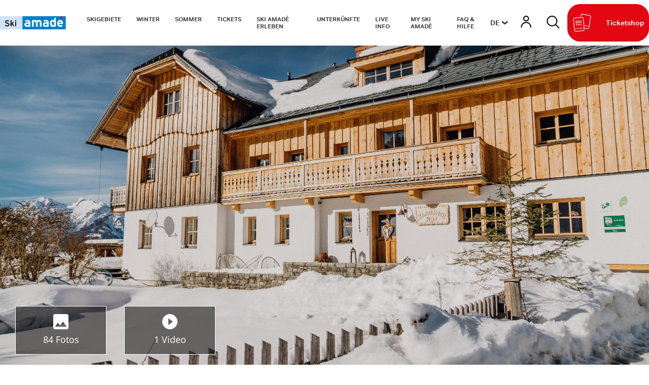

--- FILE ---
content_type: text/html; charset=UTF-8
request_url: https://www.skiamade.com/de/Unterkuenfte/Unterkunft-finden/Klausnerhof-Bauernhof-Haus-im-Ennstal-Aich-Goessenberg_ad-599743
body_size: 107450
content:
<!doctype html>
<html lang="de">
<head>

 <meta name="referrer" content="origin-when-crossorigin"/>


    <script>
        /* ga mock function */
        (function(i,s,r){i['GoogleAnalyticsObject']=r;i[r]=i[r]||function(){
            (i[r].q=i[r].q||[]).push(arguments)},i[r].l=1*new Date();
        })(window,document,'ga');
    </script>



    

    <meta name="format-detection" content="telephone=no"/>

    <link rel="apple-touch-icon" sizes="152x152" href="/static/img/favicon/apple-touch-icon-152x152.png">
    <link rel="apple-touch-icon" sizes="180x180" href="/static/img/favicon/apple-touch-icon-180x180.png">
    <link rel="icon" type="image/png" href="/static/img/favicon/favicon-32x32.png" sizes="32x32">
    <link rel="icon" type="image/png" href="/static/img/favicon/android-chrome-192x192.png" sizes="192x192">
    <link rel="icon" type="image/png" href="/static/img/favicon/favicon-96x96.png" sizes="96x96">
    <link rel="manifest" href="/manifest.json">
    <link rel="mask-icon" href="/static/img/favicon/safari-pinned-tab.svg" color="#e30613">

    <meta charset="UTF-8">
<title>Klausnerhof | Bauernhof / Ferienhaus  / Ferienwohnung / Appartement /</title><meta name="description" content="Klausnerhof- ZEIT zum Entspannen! Unser gemütlicher Bergbauernhof - in herlicher Panoramalage, auf 1000m Seehöhe - befindet sich im Herzen der Region" />
<link rel="canonical" href="https://www.skiamade.com/de/Unterkuenfte/Unterkunft-finden/Klausnerhof-Bauernhof-Haus-im-Ennstal-Aich-Goessenberg_ad-599743">

<!-- OPEN GRAPH -->
<meta property="og:title" content="Klausnerhof | Bauernhof / Ferienhaus  / Ferienwohnung / Appartement /" />
<meta property="og:description" content="Klausnerhof- ZEIT zum Entspannen! Unser gemütlicher Bergbauernhof - in herlicher Panoramalage, auf 1000m Seehöhe - befindet sich im Herzen der Region" />
<meta property="og:image" content="https://www.skiamade.com/deskline/unterkuenfte/betriebe/klausnerhof_599743/Klausnerhof-%20Panorama_1463810.pjpeg" />
<meta property="og:image:secure" content="https://www.skiamade.com/deskline/unterkuenfte/betriebe/klausnerhof_599743/Klausnerhof-%20Panorama_1463810.pjpeg" />
<meta property="og:secure" content="https://www.skiamade.com/deskline/unterkuenfte/betriebe/klausnerhof_599743/Klausnerhof-%20Panorama_1463810.pjpeg" />
<meta property="og:image" content="https://www.skiamade.com/deskline/unterkuenfte/betriebe/klausnerhof_599743/Klausnerhof_1463809.pjpeg" />
<meta property="og:image:secure" content="https://www.skiamade.com/deskline/unterkuenfte/betriebe/klausnerhof_599743/Klausnerhof_1463809.pjpeg" />
<meta property="og:secure" content="https://www.skiamade.com/deskline/unterkuenfte/betriebe/klausnerhof_599743/Klausnerhof_1463809.pjpeg" />
<meta property="og:image" content="https://www.skiamade.com/deskline/unterkuenfte/betriebe/klausnerhof_599743/Klausnerhof_1463808.pjpeg" />
<meta property="og:image:secure" content="https://www.skiamade.com/deskline/unterkuenfte/betriebe/klausnerhof_599743/Klausnerhof_1463808.pjpeg" />
<meta property="og:secure" content="https://www.skiamade.com/deskline/unterkuenfte/betriebe/klausnerhof_599743/Klausnerhof_1463808.pjpeg" />
<meta property="og:image" content="https://www.skiamade.com/deskline/unterkuenfte/betriebe/klausnerhof_599743/Klausnerhof-%20Sommer_1463806.pjpeg" />
<meta property="og:image:secure" content="https://www.skiamade.com/deskline/unterkuenfte/betriebe/klausnerhof_599743/Klausnerhof-%20Sommer_1463806.pjpeg" />
<meta property="og:secure" content="https://www.skiamade.com/deskline/unterkuenfte/betriebe/klausnerhof_599743/Klausnerhof-%20Sommer_1463806.pjpeg" />
<meta property="og:image" content="https://www.skiamade.com/deskline/unterkuenfte/betriebe/klausnerhof_599743/Klausnerhof-%20Hauptbild%20Winter_1463807.pjpeg" />
<meta property="og:image:secure" content="https://www.skiamade.com/deskline/unterkuenfte/betriebe/klausnerhof_599743/Klausnerhof-%20Hauptbild%20Winter_1463807.pjpeg" />
<meta property="og:secure" content="https://www.skiamade.com/deskline/unterkuenfte/betriebe/klausnerhof_599743/Klausnerhof-%20Hauptbild%20Winter_1463807.pjpeg" />
<meta property="og:url" content="https://www.skiamade.com/de/Unterkuenfte/Unterkunft-finden/Klausnerhof-Bauernhof-Haus-im-Ennstal-Aich-Goessenberg_ad-599743" />
<meta property="og:type" content="website" />
<!-- /OPEN GRAPH -->


<!-- prevent underline numbers in edge -->
<meta name="format-detection" content="telephone=no"/>

    <meta name="viewport" content="width=device-width, user-scalable=no, initial-scale=1.0">


    <style>/*!
 * Bootstrap v4.0.0-beta (https://getbootstrap.com)
 * Copyright 2011-2017 The Bootstrap Authors
 * Copyright 2011-2017 Twitter, Inc.
 * Licensed under MIT (https://github.com/twbs/bootstrap/blob/master/LICENSE)
 */html{box-sizing:border-box;font-family:sans-serif;line-height:1.15;-webkit-text-size-adjust:100%;-ms-text-size-adjust:100%;-ms-overflow-style:scrollbar;-webkit-tap-highlight-color:rgba(0,0,0,0)}*,:after,:before{box-sizing:inherit}@-ms-viewport{width:device-width}article,aside,dialog,figcaption,figure,footer,header,hgroup,main,nav,section{display:block}body{margin:0;font-family:Open Sans,Segoe UI,Roboto,Helvetica Neue,Arial,sans-serif;font-size:.8125rem;line-height:1.5;background-color:#fff}[tabindex="-1"]:focus{outline:none!important}hr{box-sizing:content-box;height:0;overflow:visible}h1,h2,h3,h4,h5,h6{margin-top:0;margin-bottom:.5rem}p{margin-top:0;margin-bottom:1rem}abbr[data-original-title],abbr[title]{text-decoration:underline;-webkit-text-decoration:underline dotted;text-decoration:underline dotted;cursor:help;border-bottom:0}address{font-style:normal;line-height:inherit}address,dl,ol,ul{margin-bottom:1rem}dl,ol,ul{margin-top:0}ol ol,ol ul,ul ol,ul ul{margin-bottom:0}dt{font-weight:700}dd{margin-bottom:.5rem;margin-left:0}blockquote{margin:0 0 1rem}dfn{font-style:italic}b,strong{font-weight:bolder}small{font-size:80%}sub,sup{position:relative;font-size:75%;line-height:0;vertical-align:baseline}sub{bottom:-.25em}sup{top:-.5em}a{color:#0080cb;text-decoration:none;background-color:transparent;-webkit-text-decoration-skip:objects}a:hover{color:#00507f;text-decoration:underline}a:not([href]):not([tabindex]),a:not([href]):not([tabindex]):focus,a:not([href]):not([tabindex]):hover{color:inherit;text-decoration:none}a:not([href]):not([tabindex]):focus{outline:0}code,kbd,pre,samp{font-family:monospace,monospace;font-size:1em}pre{margin-top:0;margin-bottom:1rem;overflow:auto}figure{margin:0 0 1rem}img{vertical-align:middle;border-style:none}svg:not(:root){overflow:hidden}[role=button],a,area,button,input,label,select,summary,textarea{-ms-touch-action:manipulation;touch-action:manipulation}table{border-collapse:collapse}caption{padding-top:.75rem;padding-bottom:.75rem;color:#595959;caption-side:bottom}caption,th{text-align:left}label{display:inline-block;margin-bottom:.5rem}button:focus{outline:1px dotted;outline:5px auto -webkit-focus-ring-color}button,input,optgroup,select,textarea{margin:0;font-family:inherit;font-size:inherit;line-height:inherit}button,input{overflow:visible}button,select{text-transform:none}[type=reset],[type=submit],button,html [type=button]{-webkit-appearance:button}[type=button]::-moz-focus-inner,[type=reset]::-moz-focus-inner,[type=submit]::-moz-focus-inner,button::-moz-focus-inner{padding:0;border-style:none}input[type=checkbox],input[type=radio]{box-sizing:border-box;padding:0}input[type=date],input[type=datetime-local],input[type=month],input[type=time]{-webkit-appearance:listbox}textarea{overflow:auto;resize:vertical}fieldset{min-width:0;padding:0;margin:0;border:0}legend{display:block;width:100%;max-width:100%;padding:0;margin-bottom:.5rem;font-size:1.5rem;line-height:inherit;color:inherit;white-space:normal}progress{vertical-align:baseline}[type=number]::-webkit-inner-spin-button,[type=number]::-webkit-outer-spin-button{height:auto}[type=search]{outline-offset:-2px;-webkit-appearance:none}[type=search]::-webkit-search-cancel-button,[type=search]::-webkit-search-decoration{-webkit-appearance:none}::-webkit-file-upload-button{font:inherit;-webkit-appearance:button}output{display:inline-block}summary{display:list-item}template{display:none}[hidden]{display:none!important}.h1,.h2,.h3,.h4,.h5,.h6,h1,h2,h3,h4,h5,h6{margin-bottom:.5rem;font-family:inherit;line-height:1.1;color:inherit}.h1,h1{font-size:2.5rem}.h2,h2{font-size:2rem}.h3,h3{font-size:1.75rem}.h4,h4{font-size:1.5rem}.h5,h5{font-size:1.25rem}.h6,h6{font-size:1rem}.lead{font-size:15px;font-weight:inherited}.display-1{font-size:6rem}.display-1,.display-2{font-weight:300;line-height:1.1}.display-2{font-size:5.5rem}.display-3{font-size:4.5rem}.display-3,.display-4{font-weight:300;line-height:1.1}.display-4{font-size:3.5rem}hr{margin-top:1rem;margin-bottom:1rem;border:0;border-top:1px solid rgba(0,0,0,.1)}.small,small{font-size:80%;font-weight:400}.mark,mark{padding:.2em;background-color:#fcf8e3}.list-inline,.list-unstyled{padding-left:0;list-style:none}.list-inline-item{display:inline-block}.list-inline-item:not(:last-child){margin-right:5px}.initialism{font-size:90%;text-transform:uppercase}.blockquote{margin-bottom:1rem;font-size:1.01562rem}.blockquote-footer{display:block;font-size:80%;color:#595959}.blockquote-footer:before{content:"\2014 \00A0"}.img-fluid,.img-thumbnail{max-width:100%;height:auto}.img-thumbnail{padding:.25rem;background-color:#fff;border:1px solid #ddd;border-radius:1.5625rem;transition:all .2s ease-in-out}.figure{display:inline-block}.figure-img{margin-bottom:.5rem;line-height:1}.figure-caption{font-size:90%;color:#595959}.container,.container-fluid{margin-right:auto;margin-left:auto;padding-right:.9375rem;padding-left:.9375rem;width:100%}.row{display:-ms-flexbox;display:flex;-ms-flex-wrap:wrap;flex-wrap:wrap;margin-right:-.9375rem;margin-left:-.9375rem}.no-gutters{margin-right:0;margin-left:0}.no-gutters>.col,.no-gutters>[class*=col-]{padding-right:0;padding-left:0}.col,.col-1,.col-2,.col-3,.col-4,.col-5,.col-6,.col-7,.col-8,.col-9,.col-10,.col-11,.col-12,.col-auto,.col-lg,.col-lg-1,.col-lg-2,.col-lg-3,.col-lg-4,.col-lg-5,.col-lg-6,.col-lg-7,.col-lg-8,.col-lg-9,.col-lg-10,.col-lg-11,.col-lg-12,.col-lg-auto,.col-md,.col-md-1,.col-md-2,.col-md-3,.col-md-4,.col-md-5,.col-md-6,.col-md-7,.col-md-8,.col-md-9,.col-md-10,.col-md-11,.col-md-12,.col-md-auto,.col-sm,.col-sm-1,.col-sm-2,.col-sm-3,.col-sm-4,.col-sm-5,.col-sm-6,.col-sm-7,.col-sm-8,.col-sm-9,.col-sm-10,.col-sm-11,.col-sm-12,.col-sm-auto,.col-xl,.col-xl-1,.col-xl-2,.col-xl-3,.col-xl-4,.col-xl-5,.col-xl-6,.col-xl-7,.col-xl-8,.col-xl-9,.col-xl-10,.col-xl-11,.col-xl-12,.col-xl-auto{position:relative;width:100%;min-height:1px;padding-right:.9375rem;padding-left:.9375rem}.col{-ms-flex-preferred-size:0;flex-basis:0;-ms-flex-positive:1;flex-grow:1;max-width:100%}.col-auto{-ms-flex:0 0 auto;flex:0 0 auto;width:auto;max-width:none}.col-1{-ms-flex:0 0 8.33333%;flex:0 0 8.33333%;max-width:8.33333%}.col-2{-ms-flex:0 0 16.66667%;flex:0 0 16.66667%;max-width:16.66667%}.col-3{-ms-flex:0 0 25%;flex:0 0 25%;max-width:25%}.col-4{-ms-flex:0 0 33.33333%;flex:0 0 33.33333%;max-width:33.33333%}.col-5{-ms-flex:0 0 41.66667%;flex:0 0 41.66667%;max-width:41.66667%}.col-6{-ms-flex:0 0 50%;flex:0 0 50%;max-width:50%}.col-7{-ms-flex:0 0 58.33333%;flex:0 0 58.33333%;max-width:58.33333%}.col-8{-ms-flex:0 0 66.66667%;flex:0 0 66.66667%;max-width:66.66667%}.col-9{-ms-flex:0 0 75%;flex:0 0 75%;max-width:75%}.col-10{-ms-flex:0 0 83.33333%;flex:0 0 83.33333%;max-width:83.33333%}.col-11{-ms-flex:0 0 91.66667%;flex:0 0 91.66667%;max-width:91.66667%}.col-12{-ms-flex:0 0 100%;flex:0 0 100%;max-width:100%}.order-2{-ms-flex-order:2;order:2}.order-3{-ms-flex-order:3;order:3}.order-4{-ms-flex-order:4;order:4}.order-5{-ms-flex-order:5;order:5}.order-6{-ms-flex-order:6;order:6}.order-7{-ms-flex-order:7;order:7}.order-8{-ms-flex-order:8;order:8}.order-9{-ms-flex-order:9;order:9}.order-10{-ms-flex-order:10;order:10}.order-11{-ms-flex-order:11;order:11}.btn{display:inline-block;font-weight:400;text-align:center;white-space:nowrap;vertical-align:middle;-webkit-user-select:none;-ms-user-select:none;user-select:none;border:1px solid transparent;padding:1rem 2.25rem;font-size:.8125rem;line-height:1;border-radius:1.5625rem;transition:all .15s ease-in-out}.btn:focus,.btn:hover{text-decoration:none}.btn.focus,.btn:focus{outline:0;box-shadow:0 0 0 3px rgba(0,128,203,.25)}.btn.disabled,.btn:disabled{opacity:.65}.btn.active,.btn:active{background-image:none}a.btn.disabled,fieldset[disabled] a.btn{pointer-events:none}.btn-primary{color:#fff;background-color:#0080cb;border-color:#0080cb}.btn-primary:hover{color:#fff;background-color:#0068a5;border-color:#006098}.btn-primary.focus,.btn-primary:focus{box-shadow:0 0 0 3px rgba(0,128,203,.5)}.btn-primary.disabled,.btn-primary:disabled{background-color:#0080cb;border-color:#0080cb}.btn-primary.active,.btn-primary:active,.show>.btn-primary.dropdown-toggle{background-color:#0068a5;background-image:none;border-color:#006098}.btn-secondary{color:#fff;background-color:#e30613;border-color:#e30613}.btn-secondary:hover{color:#fff;background-color:#be0510;border-color:#b1050f}.btn-secondary.focus,.btn-secondary:focus{box-shadow:0 0 0 3px rgba(227,6,19,.5)}.btn-secondary.disabled,.btn-secondary:disabled{background-color:#e30613;border-color:#e30613}.btn-secondary.active,.btn-secondary:active,.show>.btn-secondary.dropdown-toggle{background-color:#be0510;background-image:none;border-color:#b1050f}.btn-success{color:#fff;background-color:#28a745;border-color:#28a745}.btn-success:hover{color:#fff;background-color:#218838;border-color:#1e7e34}.btn-success.focus,.btn-success:focus{box-shadow:0 0 0 3px rgba(40,167,69,.5)}.btn-success.disabled,.btn-success:disabled{background-color:#28a745;border-color:#28a745}.btn-success.active,.btn-success:active,.show>.btn-success.dropdown-toggle{background-color:#218838;background-image:none;border-color:#1e7e34}.btn-info{color:#111;background-color:#ffc107;border-color:#ffc107}.btn-info:hover{color:#111;background-color:#e0a800;border-color:#d39e00}.btn-info.focus,.btn-info:focus{box-shadow:0 0 0 3px rgba(255,193,7,.5)}.btn-info.disabled,.btn-info:disabled{background-color:#ffc107;border-color:#ffc107}.btn-info.active,.btn-info:active,.show>.btn-info.dropdown-toggle{background-color:#e0a800;background-image:none;border-color:#d39e00}.btn-warning{color:#111;background-color:#ffc107;border-color:#ffc107}.btn-warning:hover{color:#111;background-color:#e0a800;border-color:#d39e00}.btn-warning.focus,.btn-warning:focus{box-shadow:0 0 0 3px rgba(255,193,7,.5)}.btn-warning.disabled,.btn-warning:disabled{background-color:#ffc107;border-color:#ffc107}.btn-warning.active,.btn-warning:active,.show>.btn-warning.dropdown-toggle{background-color:#e0a800;background-image:none;border-color:#d39e00}.btn-danger{color:#fff;background-color:#dc3545;border-color:#dc3545}.btn-danger:hover{color:#fff;background-color:#c82333;border-color:#bd2130}.btn-danger.focus,.btn-danger:focus{box-shadow:0 0 0 3px rgba(220,53,69,.5)}.btn-danger.disabled,.btn-danger:disabled{background-color:#dc3545;border-color:#dc3545}.btn-danger.active,.btn-danger:active,.show>.btn-danger.dropdown-toggle{background-color:#c82333;background-image:none;border-color:#bd2130}.btn-outline-primary{color:#0080cb;background-color:transparent;background-image:none;border-color:#0080cb}.btn-outline-primary:hover{color:#fff;background-color:#0080cb;border-color:#0080cb}.btn-outline-primary.focus,.btn-outline-primary:focus{box-shadow:0 0 0 3px rgba(0,128,203,.5)}.btn-outline-primary.disabled,.btn-outline-primary:disabled{color:#0080cb;background-color:transparent}.btn-outline-primary.active,.btn-outline-primary:active,.show>.btn-outline-primary.dropdown-toggle{color:#fff;background-color:#0080cb;border-color:#0080cb}.btn-outline-secondary{color:#e30613;background-color:transparent;background-image:none;border-color:#e30613}.btn-outline-secondary:hover{color:#fff;background-color:#e30613;border-color:#e30613}.btn-outline-secondary.focus,.btn-outline-secondary:focus{box-shadow:0 0 0 3px rgba(227,6,19,.5)}.btn-outline-secondary.disabled,.btn-outline-secondary:disabled{color:#e30613;background-color:transparent}.btn-outline-secondary.active,.btn-outline-secondary:active,.show>.btn-outline-secondary.dropdown-toggle{color:#fff;background-color:#e30613;border-color:#e30613}.btn-outline-success{color:#28a745;background-color:transparent;background-image:none;border-color:#28a745}.btn-outline-success:hover{color:#fff;background-color:#28a745;border-color:#28a745}.btn-outline-success.focus,.btn-outline-success:focus{box-shadow:0 0 0 3px rgba(40,167,69,.5)}.btn-outline-success.disabled,.btn-outline-success:disabled{color:#28a745;background-color:transparent}.btn-outline-success.active,.btn-outline-success:active,.show>.btn-outline-success.dropdown-toggle{color:#fff;background-color:#28a745;border-color:#28a745}.btn-outline-info{color:#ffc107;background-color:transparent;background-image:none;border-color:#ffc107}.btn-outline-info:hover{color:#fff;background-color:#ffc107;border-color:#ffc107}.btn-outline-info.focus,.btn-outline-info:focus{box-shadow:0 0 0 3px rgba(255,193,7,.5)}.btn-outline-info.disabled,.btn-outline-info:disabled{color:#ffc107;background-color:transparent}.btn-outline-info.active,.btn-outline-info:active,.show>.btn-outline-info.dropdown-toggle{color:#fff;background-color:#ffc107;border-color:#ffc107}.btn-outline-warning{color:#ffc107;background-color:transparent;background-image:none;border-color:#ffc107}.btn-outline-warning:hover{color:#fff;background-color:#ffc107;border-color:#ffc107}.btn-outline-warning.focus,.btn-outline-warning:focus{box-shadow:0 0 0 3px rgba(255,193,7,.5)}.btn-outline-warning.disabled,.btn-outline-warning:disabled{color:#ffc107;background-color:transparent}.btn-outline-warning.active,.btn-outline-warning:active,.show>.btn-outline-warning.dropdown-toggle{color:#fff;background-color:#ffc107;border-color:#ffc107}.btn-outline-danger{color:#dc3545;background-color:transparent;background-image:none;border-color:#dc3545}.btn-outline-danger:hover{color:#fff;background-color:#dc3545;border-color:#dc3545}.btn-outline-danger.focus,.btn-outline-danger:focus{box-shadow:0 0 0 3px rgba(220,53,69,.5)}.btn-outline-danger.disabled,.btn-outline-danger:disabled{color:#dc3545;background-color:transparent}.btn-outline-danger.active,.btn-outline-danger:active,.show>.btn-outline-danger.dropdown-toggle{color:#fff;background-color:#dc3545;border-color:#dc3545}.btn-link{font-weight:400;color:#0080cb;border-radius:0}.btn-link,.btn-link.active,.btn-link:active,.btn-link:disabled{background-color:transparent}.btn-link,.btn-link:active,.btn-link:focus{border-color:transparent;box-shadow:none}.btn-link:hover{border-color:transparent}.btn-link:focus,.btn-link:hover{color:#00507f;text-decoration:underline;background-color:transparent}.btn-link:disabled{color:#595959}.btn-link:disabled:focus,.btn-link:disabled:hover{text-decoration:none}.btn-lg{padding:.5rem 1rem;font-size:1rem;border-radius:4px}.btn-lg,.btn-sm{line-height:1.1875}.btn-sm{padding:.25rem .5rem;font-size:.6875rem;border-radius:1.5625rem}.btn-block{display:block;width:100%;white-space:normal}.btn-block+.btn-block{margin-top:.5rem}input[type=button].btn-block,input[type=reset].btn-block,input[type=submit].btn-block{width:100%}.btn{padding-top:.6875rem;padding-bottom:.6875rem}.btn-success-light{color:#111;background-color:#edf2e9;border-color:#366b00;color:#366b00}.btn-success-light:hover{color:#111;background-color:#366b00;border-color:#1c3800}.btn-success-light.focus,.btn-success-light:focus{box-shadow:0 0 0 3px rgba(54,107,0,.5)}.btn-success-light.disabled,.btn-success-light:disabled{background-color:#edf2e9;border-color:#366b00}.btn-success-light.active,.btn-success-light:active,.show>.btn-success-light.dropdown-toggle{background-color:#366b00;background-image:none;border-color:#1c3800}.btn-success-dark{color:#fff;background-color:#366b00;border-color:#366b00}.btn-success-dark:hover{color:#fff;background-color:#366b00;border-color:#1c3800}.btn-success-dark.focus,.btn-success-dark:focus{box-shadow:0 0 0 3px rgba(54,107,0,.5)}.btn-success-dark.disabled,.btn-success-dark:disabled{background-color:#366b00;border-color:#366b00}.btn-success-dark.active,.btn-success-dark:active,.show>.btn-success-dark.dropdown-toggle{background-color:#366b00;background-image:none;border-color:#1c3800}.btn-default-dark{color:#fff;background-color:#595959;border-color:#595959}.btn-default-dark:hover{color:#fff;background-color:#595959;border-color:#404040}.btn-default-dark.focus,.btn-default-dark:focus{box-shadow:0 0 0 3px rgba(89,89,89,.5)}.btn-default-dark.disabled,.btn-default-dark:disabled{background-color:#595959;border-color:#595959}.btn-default-dark.active,.btn-default-dark:active,.show>.btn-default-dark.dropdown-toggle{background-color:#595959;background-image:none;border-color:#404040}.btn-lg{font-size:1.0625rem;font-family:Roboto,sans-serif;font-weight:500}.nav{display:-ms-flexbox;display:flex;-ms-flex-wrap:wrap;flex-wrap:wrap;padding-left:0;margin-bottom:0;list-style:none}.nav-link{display:block;padding:.5rem .9375rem}.nav-link:focus,.nav-link:hover{text-decoration:none}.nav-link.disabled{color:#595959}.nav-tabs{border-bottom:1px solid #ddd}.nav-tabs .nav-item{margin-bottom:-1px}.nav-tabs .nav-link{border:1px solid transparent;border-top-left-radius:1.5625rem;border-top-right-radius:1.5625rem}.nav-tabs .nav-link:focus,.nav-tabs .nav-link:hover{border-color:#e9ecef #e9ecef #ddd}.nav-tabs .nav-link.disabled{color:#595959;background-color:transparent;border-color:transparent}.nav-tabs .nav-item.show .nav-link,.nav-tabs .nav-link.active{color:#495057;background-color:#fff;border-color:#ddd #ddd #fff}.nav-tabs .dropdown-menu{margin-top:-1px;border-top-left-radius:0;border-top-right-radius:0}.nav-pills .nav-link{border-radius:1.5625rem}.nav-pills .nav-link.active,.show>.nav-pills .nav-link{color:#fff;background-color:#0080cb}.nav-fill .nav-item{-ms-flex:1 1 auto;flex:1 1 auto;text-align:center}.nav-justified .nav-item{-ms-flex-preferred-size:0;flex-basis:0;-ms-flex-positive:1;flex-grow:1;text-align:center}.tab-content>.tab-pane{display:none}.tab-content>.active{display:block}.navbar{position:relative;padding:.5rem 1rem}.navbar,.navbar>.container,.navbar>.container-fluid{display:-ms-flexbox;display:flex;-ms-flex-wrap:wrap;flex-wrap:wrap;-ms-flex-align:center;align-items:center;-ms-flex-pack:justify;justify-content:space-between}.navbar-brand{display:inline-block;padding-top:.35938rem;padding-bottom:.35938rem;margin-right:1rem;font-size:1rem;line-height:inherit;white-space:nowrap}.navbar-brand:focus,.navbar-brand:hover{text-decoration:none}.navbar-nav{display:-ms-flexbox;display:flex;-ms-flex-direction:column;flex-direction:column;padding-left:0;margin-bottom:0;list-style:none}.navbar-nav .nav-link{padding-right:0;padding-left:0}.navbar-nav .dropdown-menu{position:static;float:none}.navbar-text{display:inline-block;padding-top:.5rem;padding-bottom:.5rem}.navbar-collapse{-ms-flex-preferred-size:100%;flex-basis:100%;-ms-flex-align:center;align-items:center}.navbar-toggler{padding:.25rem .75rem;font-size:1rem;line-height:1;background:transparent;border:1px solid transparent;border-radius:1.5625rem}.navbar-toggler:focus,.navbar-toggler:hover{text-decoration:none}.navbar-toggler-icon{display:inline-block;width:1.5em;height:1.5em;vertical-align:middle;content:"";background:no-repeat 50%;background-size:100% 100%}.navbar-expand{-ms-flex-direction:row;flex-direction:row;-ms-flex-wrap:nowrap;flex-wrap:nowrap;-ms-flex-pack:start;justify-content:flex-start}.navbar-expand>.container,.navbar-expand>.container-fluid{padding-right:0;padding-left:0}.navbar-expand .navbar-nav{-ms-flex-direction:row;flex-direction:row}.navbar-expand .navbar-nav .dropdown-menu{position:absolute}.navbar-expand .navbar-nav .dropdown-menu-right{right:0;left:auto}.navbar-expand .navbar-nav .nav-link{padding-right:.5rem;padding-left:.5rem}.navbar-expand>.container,.navbar-expand>.container-fluid{-ms-flex-wrap:nowrap;flex-wrap:nowrap}.navbar-expand .navbar-collapse{display:-ms-flexbox!important;display:flex!important}.navbar-expand .navbar-toggler{display:none}.navbar-light .navbar-brand,.navbar-light .navbar-brand:focus,.navbar-light .navbar-brand:hover{color:rgba(0,0,0,.9)}.navbar-light .navbar-nav .nav-link{color:rgba(0,0,0,.5)}.navbar-light .navbar-nav .nav-link:focus,.navbar-light .navbar-nav .nav-link:hover{color:rgba(0,0,0,.7)}.navbar-light .navbar-nav .nav-link.disabled{color:rgba(0,0,0,.3)}.navbar-light .navbar-nav .active>.nav-link,.navbar-light .navbar-nav .nav-link.active,.navbar-light .navbar-nav .nav-link.show,.navbar-light .navbar-nav .show>.nav-link{color:rgba(0,0,0,.9)}.navbar-light .navbar-toggler{color:rgba(0,0,0,.5);border-color:rgba(0,0,0,.1)}.navbar-light .navbar-toggler-icon{background-image:url("data:image/svg+xml;charset=utf8,%3Csvg viewBox='0 0 30 30' xmlns='http://www.w3.org/2000/svg'%3E%3Cpath stroke='rgba(0, 0, 0, 0.5)' stroke-width='2' stroke-linecap='round' stroke-miterlimit='10' d='M4 7h22M4 15h22M4 23h22'/%3E%3C/svg%3E")}.navbar-light .navbar-text{color:rgba(0,0,0,.5)}.navbar-dark .navbar-brand,.navbar-dark .navbar-brand:focus,.navbar-dark .navbar-brand:hover{color:#fff}.navbar-dark .navbar-nav .nav-link{color:hsla(0,0%,100%,.5)}.navbar-dark .navbar-nav .nav-link:focus,.navbar-dark .navbar-nav .nav-link:hover{color:hsla(0,0%,100%,.75)}.navbar-dark .navbar-nav .nav-link.disabled{color:hsla(0,0%,100%,.25)}.navbar-dark .navbar-nav .active>.nav-link,.navbar-dark .navbar-nav .nav-link.active,.navbar-dark .navbar-nav .nav-link.show,.navbar-dark .navbar-nav .show>.nav-link{color:#fff}.navbar-dark .navbar-toggler{color:hsla(0,0%,100%,.5);border-color:hsla(0,0%,100%,.1)}.navbar-dark .navbar-toggler-icon{background-image:url("data:image/svg+xml;charset=utf8,%3Csvg viewBox='0 0 30 30' xmlns='http://www.w3.org/2000/svg'%3E%3Cpath stroke='rgba(255, 255, 255, 0.5)' stroke-width='2' stroke-linecap='round' stroke-miterlimit='10' d='M4 7h22M4 15h22M4 23h22'/%3E%3C/svg%3E")}.navbar-dark .navbar-text{color:hsla(0,0%,100%,.5)}.card{position:relative;display:-ms-flexbox;display:flex;-ms-flex-direction:column;flex-direction:column;min-width:0;word-wrap:break-word;background-color:#fff;background-clip:border-box;border:0 solid rgba(0,0,0,.125);border-radius:0}.card-body{-ms-flex:1 1 auto;flex:1 1 auto;padding:1rem}.card-title{margin-bottom:1rem}.card-subtitle{margin-top:-.5rem}.card-subtitle,.card-text:last-child{margin-bottom:0}.card-link:hover{text-decoration:none}.card-link+.card-link{margin-left:1rem}.card>.list-group:first-child .list-group-item:first-child{border-top-left-radius:0;border-top-right-radius:0}.card>.list-group:last-child .list-group-item:last-child{border-bottom-right-radius:0;border-bottom-left-radius:0}.card-header{padding:1rem;margin-bottom:0;background-color:rgba(0,0,0,.03);border-bottom:0 solid rgba(0,0,0,.125)}.card-header:first-child{border-radius:0 0 0 0}.card-footer{padding:1rem;background-color:rgba(0,0,0,.03);border-top:0 solid rgba(0,0,0,.125)}.card-footer:last-child{border-radius:0 0 0 0}.card-header-tabs{margin-bottom:-1rem;border-bottom:0}.card-header-pills,.card-header-tabs{margin-right:-.5rem;margin-left:-.5rem}.card-img-overlay{position:absolute;top:0;right:0;bottom:0;left:0;padding:1.25rem}.card-img{width:100%;border-radius:0}.card-img-top{width:100%;border-top-left-radius:0;border-top-right-radius:0}.card-img-bottom{width:100%;border-bottom-right-radius:0;border-bottom-left-radius:0}.card-columns .card{margin-bottom:1rem}.badge{display:inline-block;padding:.25em .4em;font-size:84.615%;font-weight:400;line-height:1;color:#fff;text-align:center;white-space:nowrap;vertical-align:baseline;border-radius:1.5625rem}.badge:empty{display:none}.btn .badge{position:relative;top:-1px}.badge-pill{padding-right:.6em;padding-left:.6em;border-radius:10rem}.badge-primary{color:#fff;background-color:#0080cb}.badge-primary[href]:focus,.badge-primary[href]:hover{color:#fff;text-decoration:none;background-color:#006098}.badge-secondary{color:#fff;background-color:#e30613}.badge-secondary[href]:focus,.badge-secondary[href]:hover{color:#fff;text-decoration:none;background-color:#b1050f}.badge-success{color:#fff;background-color:#28a745}.badge-success[href]:focus,.badge-success[href]:hover{color:#fff;text-decoration:none;background-color:#1e7e34}.badge-info{color:#111;background-color:#ffc107}.badge-info[href]:focus,.badge-info[href]:hover{color:#111;text-decoration:none;background-color:#d39e00}.badge-warning{color:#111;background-color:#ffc107}.badge-warning[href]:focus,.badge-warning[href]:hover{color:#111;text-decoration:none;background-color:#d39e00}.badge-danger{color:#fff;background-color:#dc3545}.badge-danger[href]:focus,.badge-danger[href]:hover{color:#fff;text-decoration:none;background-color:#bd2130}.badge{overflow:hidden;white-space:normal}.alert{padding:.75rem 1.25rem;margin-bottom:1rem;border:1px solid transparent;border-radius:1.5625rem}.alert-heading{color:inherit}.alert-link{font-weight:700}.alert-dismissible .close{position:relative;top:-.75rem;right:-1.25rem;padding:.75rem 1.25rem;color:inherit}.alert-primary{color:#00436a;background-color:#cce6f5;border-color:#b8dbf0}.alert-primary hr{border-top-color:#a3d0ec}.alert-primary .alert-link{color:#002337}.alert-secondary{color:#76030a;background-color:#f9cdd0;border-color:#f7b9bd}.alert-secondary hr{border-top-color:#f4a2a7}.alert-secondary .alert-link{color:#440206}.alert-success{color:#155724;background-color:#d4edda;border-color:#c3e6cb}.alert-success hr{border-top-color:#b1dfbb}.alert-success .alert-link{color:#0b2e13}.alert-info{color:#856404;background-color:#fff3cd;border-color:#ffeeba}.alert-info hr{border-top-color:#ffe8a1}.alert-info .alert-link{color:#533f03}.alert-warning{color:#856404;background-color:#fff3cd;border-color:#ffeeba}.alert-warning hr{border-top-color:#ffe8a1}.alert-warning .alert-link{color:#533f03}.alert-danger{color:#721c24;background-color:#f8d7da;border-color:#f5c6cb}.alert-danger hr{border-top-color:#f1b0b7}.alert-danger .alert-link{color:#491217}.media{display:-ms-flexbox;display:flex;-ms-flex-align:start;align-items:flex-start}.media-body{-ms-flex:1;flex:1 1 0%}.align-baseline{vertical-align:baseline!important}.align-top{vertical-align:top!important}.align-middle{vertical-align:middle!important}.align-bottom{vertical-align:bottom!important}.align-text-bottom{vertical-align:text-bottom!important}.align-text-top{vertical-align:text-top!important}.bg-primary{background-color:#0080cb!important}a.bg-primary:focus,a.bg-primary:hover{background-color:#006098!important}.bg-secondary{background-color:#e30613!important}a.bg-secondary:focus,a.bg-secondary:hover{background-color:#b1050f!important}.bg-success{background-color:#28a745!important}a.bg-success:focus,a.bg-success:hover{background-color:#1e7e34!important}.bg-info{background-color:#ffc107!important}a.bg-info:focus,a.bg-info:hover{background-color:#d39e00!important}.bg-warning{background-color:#ffc107!important}a.bg-warning:focus,a.bg-warning:hover{background-color:#d39e00!important}.bg-danger{background-color:#dc3545!important}a.bg-danger:focus,a.bg-danger:hover{background-color:#bd2130!important}.bg-white{background-color:#fff!important}.bg-transparent{background-color:transparent!important}.border{border:1px solid #e9ecef!important}.border-0{border:0!important}.border-top-0{border-top:0!important}.border-right-0{border-right:0!important}.border-bottom-0{border-bottom:0!important}.border-left-0{border-left:0!important}.border-primary{border-color:#0080cb!important}.border-secondary{border-color:#e30613!important}.border-success{border-color:#28a745!important}.border-info,.border-warning{border-color:#ffc107!important}.border-danger{border-color:#dc3545!important}.border-white{border-color:#fff!important}.rounded{border-radius:1.5625rem!important}.rounded-top{border-top-left-radius:1.5625rem!important}.rounded-right,.rounded-top{border-top-right-radius:1.5625rem!important}.rounded-bottom,.rounded-right{border-bottom-right-radius:1.5625rem!important}.rounded-bottom,.rounded-left{border-bottom-left-radius:1.5625rem!important}.rounded-left{border-top-left-radius:1.5625rem!important}.rounded-circle{border-radius:50%}.rounded-0{border-radius:0}.clearfix:after{display:block;clear:both;content:""}.d-none{display:none!important}.d-inline{display:inline!important}.d-inline-block{display:inline-block!important}.d-block{display:block!important}.d-table{display:table!important}.d-table-cell{display:table-cell!important}.d-flex{display:-ms-flexbox!important;display:flex!important}.d-inline-flex{display:-ms-inline-flexbox!important;display:inline-flex!important}.d-print-block,.d-print-inline,.d-print-inline-block{display:none!important}.embed-responsive{position:relative;display:block;width:100%;padding:0;overflow:hidden}.embed-responsive:before{display:block;content:""}.embed-responsive .embed-responsive-item,.embed-responsive embed,.embed-responsive iframe,.embed-responsive object,.embed-responsive video{position:absolute;top:0;bottom:0;left:0;width:100%;height:100%;border:0}.embed-responsive-21by9:before{padding-top:42.85714%}.embed-responsive-16by9:before{padding-top:56.25%}.embed-responsive-4by3:before{padding-top:75%}.embed-responsive-1by1:before{padding-top:100%}.embed-responsive-3by2:before{padding-top:66.66667%}.embed-responsive-2by1:before{padding-top:50%}.embed-responsive-detail-gallery:before,.embed-responsive-detail-map:before{padding-top:38.09524%}.embed-responsive-checkout-card-acco:before{padding-top:65.51724%}.embed-responsive-checkout-card-acco-wide:before{padding-top:30.43478%}.embed-responsive-detail-gallery__img1:before{padding-top:57.91557%}.embed-responsive-detail-gallery__img2:before{padding-top:56.04396%}.embed-responsive-detail-gallery__img3:before{padding-top:76.69173%}.embed-responsive-detail-gallery__img4:before{padding-top:36.36364%}.embed-responsive-detail-gallery__img5:before{padding-top:78.25312%}.flex-row{-ms-flex-direction:row!important;flex-direction:row!important}.flex-column{-ms-flex-direction:column!important;flex-direction:column!important}.flex-row-reverse{-ms-flex-direction:row-reverse!important;flex-direction:row-reverse!important}.flex-column-reverse{-ms-flex-direction:column-reverse!important;flex-direction:column-reverse!important}.flex-wrap{-ms-flex-wrap:wrap!important;flex-wrap:wrap!important}.flex-nowrap{-ms-flex-wrap:nowrap!important;flex-wrap:nowrap!important}.flex-wrap-reverse{-ms-flex-wrap:wrap-reverse!important;flex-wrap:wrap-reverse!important}.justify-content-start{-ms-flex-pack:start!important;justify-content:flex-start!important}.justify-content-end{-ms-flex-pack:end!important;justify-content:flex-end!important}.justify-content-center{-ms-flex-pack:center!important;justify-content:center!important}.justify-content-between{-ms-flex-pack:justify!important;justify-content:space-between!important}.justify-content-around{-ms-flex-pack:distribute!important;justify-content:space-around!important}.align-items-start{-ms-flex-align:start!important;align-items:flex-start!important}.align-items-end{-ms-flex-align:end!important;align-items:flex-end!important}.align-items-center{-ms-flex-align:center!important;align-items:center!important}.align-items-baseline{-ms-flex-align:baseline!important;align-items:baseline!important}.align-items-stretch{-ms-flex-align:stretch!important;align-items:stretch!important}.align-content-start{-ms-flex-line-pack:start!important;align-content:flex-start!important}.align-content-end{-ms-flex-line-pack:end!important;align-content:flex-end!important}.align-content-center{-ms-flex-line-pack:center!important;align-content:center!important}.align-content-between{-ms-flex-line-pack:justify!important;align-content:space-between!important}.align-content-around{-ms-flex-line-pack:distribute!important;align-content:space-around!important}.align-content-stretch{-ms-flex-line-pack:stretch!important;align-content:stretch!important}.align-self-auto{-ms-flex-item-align:auto!important;align-self:auto!important}.align-self-start{-ms-flex-item-align:start!important;align-self:flex-start!important}.align-self-end{-ms-flex-item-align:end!important;align-self:flex-end!important}.align-self-center{-ms-flex-item-align:center!important;align-self:center!important}.align-self-baseline{-ms-flex-item-align:baseline!important;align-self:baseline!important}.align-self-stretch{-ms-flex-item-align:stretch!important;align-self:stretch!important}.float-left{float:left!important}.float-right{float:right!important}.float-none{float:none!important}.fixed-top{top:0}.fixed-bottom,.fixed-top{position:fixed;right:0;left:0;z-index:1030}.fixed-bottom{bottom:0}@supports (position:sticky){.sticky-top{position:sticky;top:0;z-index:1020}}.sr-only{position:absolute;width:1px;height:1px;padding:0;overflow:hidden;clip:rect(0,0,0,0);white-space:nowrap;clip-path:inset(50%);border:0}.sr-only-focusable:active,.sr-only-focusable:focus{position:static;width:auto;height:auto;overflow:visible;clip:auto;white-space:normal;clip-path:none}.w-25{width:25%!important}.w-50{width:50%!important}.w-75{width:75%!important}.w-100{width:100%!important}.h-25{height:25%!important}.h-50{height:50%!important}.h-75{height:75%!important}.h-100{height:100%!important}.mw-100{max-width:100%!important}.mh-100{max-height:100%!important}.m-0{margin:0!important}.mt-0{margin-top:0!important}.mr-0{margin-right:0!important}.mb-0{margin-bottom:0!important}.ml-0,.mx-0{margin-left:0!important}.mx-0{margin-right:0!important}.my-0{margin-top:0!important;margin-bottom:0!important}.m-1{margin:.25rem!important}.mt-1{margin-top:.25rem!important}.mr-1{margin-right:.25rem!important}.mb-1{margin-bottom:.25rem!important}.ml-1,.mx-1{margin-left:.25rem!important}.mx-1{margin-right:.25rem!important}.my-1{margin-top:.25rem!important;margin-bottom:.25rem!important}.m-2{margin:.5rem!important}.mt-2{margin-top:.5rem!important}.mr-2{margin-right:.5rem!important}.mb-2{margin-bottom:.5rem!important}.ml-2,.mx-2{margin-left:.5rem!important}.mx-2{margin-right:.5rem!important}.my-2{margin-top:.5rem!important;margin-bottom:.5rem!important}.m-3{margin:1rem!important}.mt-3{margin-top:1rem!important}.mr-3{margin-right:1rem!important}.mb-3{margin-bottom:1rem!important}.ml-3,.mx-3{margin-left:1rem!important}.mx-3{margin-right:1rem!important}.my-3{margin-top:1rem!important;margin-bottom:1rem!important}.m-4{margin:1.5rem!important}.mt-4{margin-top:1.5rem!important}.mr-4{margin-right:1.5rem!important}.mb-4{margin-bottom:1.5rem!important}.ml-4,.mx-4{margin-left:1.5rem!important}.mx-4{margin-right:1.5rem!important}.my-4{margin-top:1.5rem!important;margin-bottom:1.5rem!important}.m-5{margin:3rem!important}.mt-5{margin-top:3rem!important}.mr-5{margin-right:3rem!important}.mb-5{margin-bottom:3rem!important}.ml-5,.mx-5{margin-left:3rem!important}.mx-5{margin-right:3rem!important}.my-5{margin-top:3rem!important;margin-bottom:3rem!important}.p-0{padding:0!important}.pt-0{padding-top:0!important}.pr-0{padding-right:0!important}.pb-0{padding-bottom:0!important}.pl-0,.px-0{padding-left:0!important}.px-0{padding-right:0!important}.py-0{padding-top:0!important;padding-bottom:0!important}.p-1{padding:.25rem!important}.pt-1{padding-top:.25rem!important}.pr-1{padding-right:.25rem!important}.pb-1{padding-bottom:.25rem!important}.pl-1,.px-1{padding-left:.25rem!important}.px-1{padding-right:.25rem!important}.py-1{padding-top:.25rem!important;padding-bottom:.25rem!important}.p-2{padding:.5rem!important}.pt-2{padding-top:.5rem!important}.pr-2{padding-right:.5rem!important}.pb-2{padding-bottom:.5rem!important}.pl-2,.px-2{padding-left:.5rem!important}.px-2{padding-right:.5rem!important}.py-2{padding-top:.5rem!important;padding-bottom:.5rem!important}.p-3{padding:1rem!important}.pt-3{padding-top:1rem!important}.pr-3{padding-right:1rem!important}.pb-3{padding-bottom:1rem!important}.pl-3,.px-3{padding-left:1rem!important}.px-3{padding-right:1rem!important}.py-3{padding-top:1rem!important;padding-bottom:1rem!important}.p-4{padding:1.5rem!important}.pt-4{padding-top:1.5rem!important}.pr-4{padding-right:1.5rem!important}.pb-4{padding-bottom:1.5rem!important}.pl-4,.px-4{padding-left:1.5rem!important}.px-4{padding-right:1.5rem!important}.py-4{padding-top:1.5rem!important;padding-bottom:1.5rem!important}.p-5{padding:3rem!important}.pt-5{padding-top:3rem!important}.pr-5{padding-right:3rem!important}.pb-5{padding-bottom:3rem!important}.pl-5,.px-5{padding-left:3rem!important}.px-5{padding-right:3rem!important}.py-5{padding-top:3rem!important;padding-bottom:3rem!important}.m-auto{margin:auto!important}.mt-auto{margin-top:auto!important}.mr-auto{margin-right:auto!important}.mb-auto{margin-bottom:auto!important}.ml-auto,.mx-auto{margin-left:auto!important}.mx-auto{margin-right:auto!important}.my-auto{margin-top:auto!important;margin-bottom:auto!important}.text-justify{text-align:justify!important}.text-nowrap{white-space:nowrap!important}.text-truncate{overflow:hidden;text-overflow:ellipsis;white-space:nowrap}.text-left{text-align:left!important}.text-right{text-align:right!important}.text-center{text-align:center!important}.text-lowercase{text-transform:lowercase!important}.text-uppercase{text-transform:uppercase!important}.text-capitalize{text-transform:capitalize!important}.font-weight-normal{font-weight:400}.font-weight-bold{font-weight:700}.font-italic{font-style:italic}.text-white{color:#fff!important}.text-primary{color:#0080cb!important}a.text-primary:focus,a.text-primary:hover{color:#006098!important}.text-secondary{color:#e30613!important}a.text-secondary:focus,a.text-secondary:hover{color:#b1050f!important}.text-success{color:#28a745!important}a.text-success:focus,a.text-success:hover{color:#1e7e34!important}.text-info{color:#ffc107!important}a.text-info:focus,a.text-info:hover{color:#d39e00!important}.text-warning{color:#ffc107!important}a.text-warning:focus,a.text-warning:hover{color:#d39e00!important}.text-danger{color:#dc3545!important}a.text-danger:focus,a.text-danger:hover{color:#bd2130!important}.text-muted{color:#595959!important}.text-hide{font:0/0 a;color:transparent;text-shadow:none;background-color:transparent;border:0}.visible{visibility:visible!important}.invisible{visibility:hidden!important}a,a:focus,a:hover{color:inherit}a,a:focus,a:hover,a[data-toggle=collapse]:focus,a[data-toggle=collapse]:hover{text-decoration:none}address,dd,dl,figure,label,ol,ul{margin-bottom:0}dt{font-weight:inherit}textarea{resize:none}abbr,abbr[title]{text-decoration:none}mark{font-family:Tondo-Bold,sans-serif}.btn-no-styling,mark{background:none;padding:0}.btn-no-styling{border:none;text-align:left;color:inherit;font-family:inherit;font-weight:inherit}.btn-no-styling.d-block{width:100%}body{color:#383838;font-family:Open-Sans-Reg,sans-serif;font-weight:400;font-size:18px}.strong,b,strong{font-family:Tondo-Bold,sans-serif;font-weight:700}.h1,.h2,.h3,.h4,.h5,.h6,h1,h2,h3,h4,h5,h6{margin-top:0;display:block;font-family:Open-Sans-Reg,sans-serif;font-weight:500}.h1,h1{font-size:24px;line-height:1.16667}.h2,h2{font-size:20px;line-height:1.1}.h3,h3{font-size:17px}.h4,h4{font-size:15px;line-height:1.13333}.h5,h5{font-size:13px}.h6,h6{font-size:1em}.small,small{font-size:84.61538%}hr{border-top-color:#bfbfbf}.hr--bold{border-top-width:5px}.hr--light{border-top-color:#f2f2f2}.hr--border-gray{border-top-color:#d8d8d8}@font-face{font-family:demiIcons;src:url(/cache-buster-1725365683580/static/demi/build/icons/font/demiIcons.eot?#iefix) format("eot"),url(/cache-buster-1725365683580/static/demi/build/icons/font/demiIcons.woff) format("woff"),url(/cache-buster-1725365683580/static/demi/build/icons/font/demiIcons.ttf) format("ttf");font-weight:400;font-style:normal}.demi-icon{display:inline-block;font-family:demiIcons;speak:none;font-style:normal;font-weight:400;line-height:1;text-rendering:auto;-webkit-font-smoothing:antialiased;-moz-osx-font-smoothing:grayscale;transform:translate(0)}.demi-icon-lg{font-size:1.3333333333333333em;line-height:.75em;vertical-align:-15%}.demi-icon-2x{font-size:2em}.demi-icon-3x{font-size:3em}.demi-icon-4x{font-size:4em}.demi-icon-5x{font-size:5em}.demi-icon-fw{width:1.2857142857142858em;text-align:center}.demi-icon-ul{padding-left:0;margin-left:2.14285714em;list-style-type:none}.demi-icon-ul>li{position:relative}.demi-icon-li{position:absolute;left:-2.14285714em;width:2.14285714em;top:.14285714em;text-align:center}.demi-icon-li.demi-icon-lg{left:-1.85714286em}.demi-icon-rotate-90{transform:rotate(90deg)}.demi-icon-rotate-180{transform:rotate(180deg)}.demi-icon-rotate-270{transform:rotate(270deg)}.demi-icon-flip-horizontal{transform:scaleX(-1)}.demi-icon-flip-vertical{transform:scaleY(-1)}:root .demi-icon-flip-horizontal,:root .demi-icon-flip-vertical,:root .demi-icon-rotate-90,:root .demi-icon-rotate-180,:root .demi-icon-rotate-270{filter:none}.demi-icon-add-circle:before{content:"\EA01";font-family:demiIcons}.demi-icon-add:before{content:"\EA02";font-family:demiIcons}.demi-icon-arrow-from-to:before{content:"\EA03";font-family:demiIcons}.demi-icon-arrow-left:before{content:"\EA04";font-family:demiIcons}.demi-icon-arrow-right:before{content:"\EA05";font-family:demiIcons}.demi-icon-assignment:before{content:"\EA06";font-family:demiIcons}.demi-icon-bars:before{content:"\EA07";font-family:demiIcons}.demi-icon-bed:before{content:"\EA08";font-family:demiIcons}.demi-icon-bell:before{content:"\EA09";font-family:demiIcons}.demi-icon-buildings:before{content:"\EA0A";font-family:demiIcons}.demi-icon-business:before{content:"\EA0B";font-family:demiIcons}.demi-icon-calendar-insert:before{content:"\EA0C";font-family:demiIcons}.demi-icon-call:before{content:"\EA0D";font-family:demiIcons}.demi-icon-camping:before{content:"\EA0E";font-family:demiIcons}.demi-icon-cancel:before{content:"\EA0F";font-family:demiIcons}.demi-icon-cart:before{content:"\EA10";font-family:demiIcons}.demi-icon-check-circle:before{content:"\EA11";font-family:demiIcons}.demi-icon-check:before{content:"\EA12";font-family:demiIcons}.demi-icon-chevron-down:before{content:"\EA13";font-family:demiIcons}.demi-icon-chevron-left:before{content:"\EA14";font-family:demiIcons}.demi-icon-chevron-right:before{content:"\EA15";font-family:demiIcons}.demi-icon-chevron-up:before{content:"\EA16";font-family:demiIcons}.demi-icon-child-friendly:before{content:"\EA17";font-family:demiIcons}.demi-icon-classification-blume:before{content:"\EA18";font-family:demiIcons}.demi-icon-classification-edelweiss:before{content:"\EA19";font-family:demiIcons}.demi-icon-classification-star:before{content:"\EA1A";font-family:demiIcons}.demi-icon-close-circle:before{content:"\EA1B";font-family:demiIcons}.demi-icon-close:before{content:"\EA1C";font-family:demiIcons}.demi-icon-closed:before{content:"\EA1D";font-family:demiIcons}.demi-icon-delete:before{content:"\EA1E";font-family:demiIcons}.demi-icon-download:before{content:"\EA1F";font-family:demiIcons}.demi-icon-draw-on-map:before{content:"\EA20";font-family:demiIcons}.demi-icon-edit:before{content:"\EA21";font-family:demiIcons}.demi-icon-education:before{content:"\EA22";font-family:demiIcons}.demi-icon-elements:before{content:"\EA23";font-family:demiIcons}.demi-icon-email:before{content:"\EA24";font-family:demiIcons}.demi-icon-euro:before{content:"\EA25";font-family:demiIcons}.demi-icon-facebook:before{content:"\EA26";font-family:demiIcons}.demi-icon-filter:before{content:"\EA27";font-family:demiIcons}.demi-icon-fitness:before{content:"\EA28";font-family:demiIcons}.demi-icon-flickr:before{content:"\EA29";font-family:demiIcons}.demi-icon-foursquare:before{content:"\EA2A";font-family:demiIcons}.demi-icon-fullscreen-exit:before{content:"\EA2B";font-family:demiIcons}.demi-icon-fullscreen:before{content:"\EA2C";font-family:demiIcons}.demi-icon-globe:before{content:"\EA2D";font-family:demiIcons}.demi-icon-group:before{content:"\EA2E";font-family:demiIcons}.demi-icon-image:before{content:"\EA2F";font-family:demiIcons}.demi-icon-info-circle-outline:before{content:"\EA30";font-family:demiIcons}.demi-icon-info-circle:before{content:"\EA31";font-family:demiIcons}.demi-icon-info-outline:before{content:"\EA32";font-family:demiIcons}.demi-icon-info:before{content:"\EA33";font-family:demiIcons}.demi-icon-instagram:before{content:"\EA34";font-family:demiIcons}.demi-icon-landscape:before{content:"\EA35";font-family:demiIcons}.demi-icon-link:before{content:"\EA36";font-family:demiIcons}.demi-icon-live-cam:before{content:"\EA37";font-family:demiIcons}.demi-icon-location-on:before{content:"\EA38";font-family:demiIcons}.demi-icon-map:before{content:"\EA39";font-family:demiIcons}.demi-icon-marker:before{content:"\EA3A";font-family:demiIcons}.demi-icon-minus:before{content:"\EA3B";font-family:demiIcons}.demi-icon-mobile-phone-2:before{content:"\EA3C";font-family:demiIcons}.demi-icon-more-horiz:before{content:"\EA3D";font-family:demiIcons}.demi-icon-navigation:before{content:"\EA3E";font-family:demiIcons}.demi-icon-near-me:before{content:"\EA3F";font-family:demiIcons}.demi-icon-nights:before{content:"\EA40";font-family:demiIcons}.demi-icon-pano:before{content:"\EA41";font-family:demiIcons}.demi-icon-payment:before{content:"\EA42";font-family:demiIcons}.demi-icon-person:before{content:"\EA43";font-family:demiIcons}.demi-icon-pets:before{content:"\EA44";font-family:demiIcons}.demi-icon-pinterest:before{content:"\EA45";font-family:demiIcons}.demi-icon-play-circle-fill:before{content:"\EA46";font-family:demiIcons}.demi-icon-play-circle:before{content:"\EA47";font-family:demiIcons}.demi-icon-plus:before{content:"\EA48";font-family:demiIcons}.demi-icon-pool:before{content:"\EA49";font-family:demiIcons}.demi-icon-remove-circle:before{content:"\EA4A";font-family:demiIcons}.demi-icon-restaurant:before{content:"\EA4B";font-family:demiIcons}.demi-icon-search:before{content:"\EA4C";font-family:demiIcons}.demi-icon-share:before{content:"\EA4D";font-family:demiIcons}.demi-icon-sort-asc:before{content:"\EA4E";font-family:demiIcons}.demi-icon-sort-desc:before{content:"\EA4F";font-family:demiIcons}.demi-icon-sort:before{content:"\EA50";font-family:demiIcons}.demi-icon-star:before{content:"\EA51";font-family:demiIcons}.demi-icon-target:before{content:"\EA52";font-family:demiIcons}.demi-icon-tel:before{content:"\EA53";font-family:demiIcons}.demi-icon-thumb-up:before{content:"\EA54";font-family:demiIcons}.demi-icon-tractor:before{content:"\EA55";font-family:demiIcons}.demi-icon-tumbler:before{content:"\EA56";font-family:demiIcons}.demi-icon-twitter:before{content:"\EA57";font-family:demiIcons}.demi-icon-vimeo:before{content:"\EA58";font-family:demiIcons}.demi-icon-visibility-off:before{content:"\EA59";font-family:demiIcons}.demi-icon-visibility:before{content:"\EA5A";font-family:demiIcons}.demi-icon-warning:before{content:"\EA5B";font-family:demiIcons}.demi-icon-wellness:before{content:"\EA5C";font-family:demiIcons}.demi-icon-youtube:before{content:"\EA5D";font-family:demiIcons}.row--bordered>[class*=" col"]:not(:first-child),.row--bordered>[class^=col]:not(:first-child){border-left:1px solid #d8d8d8}.row--bordered-grid{border:1px solid #d8d8d8;border-left:none}.row--bordered-grid>[class*=" col"],.row--bordered-grid>[class^=col]{border-left:1px solid #d8d8d8;border-bottom:1px solid #d8d8d8;margin-bottom:-1px}.row--bordered-grid>[class*=" col"]:last-child,.row--bordered-grid>[class^=col]:last-child{position:relative}.row--bordered-grid>[class*=" col"]:last-child:after,.row--bordered-grid>[class^=col]:last-child:after{content:"";display:block;position:absolute;top:0;right:-1px;bottom:0;border-right:1px solid #d8d8d8}.row--gutter-width-0{margin-left:0;margin-right:0}.row--gutter-width-0>[class*=" col"],.row--gutter-width-0>[class^=col]{padding-left:0;padding-right:0}.row--gutter-width-1{margin-left:-1px;margin-right:0}.row--gutter-width-1>[class*=" col"],.row--gutter-width-1>[class^=col]{padding-left:1px;padding-right:0}.row--gutter-width-6{margin-left:-3px;margin-right:-3px}.row--gutter-width-6>[class*=" col"],.row--gutter-width-6>[class^=col]{padding-left:3px;padding-right:3px}.row--gutter-width-10{margin-left:-5px;margin-right:-5px}.row--gutter-width-10>[class*=" col"],.row--gutter-width-10>[class^=col]{padding-left:5px;padding-right:5px}.row--gutter-width-14{margin-left:-7px;margin-right:-7px}.row--gutter-width-14>[class*=" col"],.row--gutter-width-14>[class^=col]{padding-left:7px;padding-right:7px}.row--gutter-width-20{margin-left:-10px;margin-right:-10px}.row--gutter-width-20>[class*=" col"],.row--gutter-width-20>[class^=col]{padding-left:10px;padding-right:10px}.row--gutter-width-30{margin-left:-15px;margin-right:-15px}.row--gutter-width-30>[class*=" col"],.row--gutter-width-30>[class^=col]{padding-left:15px;padding-right:15px}.row--vertical-gutter-1{margin-top:-1px}.row--vertical-gutter-1>[class*=" col"],.row--vertical-gutter-1>[class^=col]{margin-top:1px}.row--vertical-gutter-6{margin-top:-6px}.row--vertical-gutter-6>[class*=" col"],.row--vertical-gutter-6>[class^=col]{margin-top:6px}.row--vertical-gutter-30{margin-top:-30px}.row--vertical-gutter-30>[class*=" col"],.row--vertical-gutter-30>[class^=col]{margin-top:30px}.row--vertical-gutter-20{margin-top:-20px}.row--vertical-gutter-20>[class*=" col"],.row--vertical-gutter-20>[class^=col]{margin-top:20px}@font-face{font-family:iconfont;src:url(/cache-buster-1725364693454/static/build/icons/font/iconfont.eot?#iefix) format("eot"),url(/cache-buster-1725364693454/static/build/icons/font/iconfont.woff) format("woff"),url(/cache-buster-1725364693454/static/build/icons/font/iconfont.ttf) format("ttf");font-weight:400;font-style:normal;font-display:block}.icon{display:inline-block;font-family:iconfont;speak:none;font-style:normal;font-weight:400;line-height:1;text-rendering:auto;-webkit-font-smoothing:antialiased;-moz-osx-font-smoothing:grayscale;transform:translate(0)}.icon-lg{font-size:1.3333333333333333em;line-height:.75em;vertical-align:-15%}.icon-2x{font-size:2em}.icon-3x{font-size:3em}.icon-4x{font-size:4em}.icon-5x{font-size:5em}.icon-fw{width:1.2857142857142858em;text-align:center}.icon-ul{padding-left:0;margin-left:2.14285714em;list-style-type:none}.icon-ul>li{position:relative}.icon-li{position:absolute;left:-2.14285714em;width:2.14285714em;top:.14285714em;text-align:center}.icon-li.icon-lg{left:-1.85714286em}.icon-rotate-90{transform:rotate(90deg)}.icon-rotate-180{transform:rotate(180deg)}.icon-rotate-270{transform:rotate(270deg)}.icon-flip-horizontal{transform:scaleX(-1)}.icon-flip-vertical{transform:scaleY(-1)}:root .icon-flip-horizontal,:root .icon-flip-vertical,:root .icon-rotate-90,:root .icon-rotate-180,:root .icon-rotate-270{filter:none}.icon-a_z:before{content:"\EA01"}.icon-addthis:before{content:"\EA02"}.icon-adult:before{content:"\EA03"}.icon-arrow-bold:before{content:"\EA04"}.icon-arrow-left:before{content:"\EA05"}.icon-arrow-long:before{content:"\EA06"}.icon-arrow-right:before{content:"\EA07"}.icon-arrow-short:before{content:"\EA08"}.icon-arrow:before{content:"\EA09"}.icon-attention:before{content:"\EA0A"}.icon-bed:before{content:"\EA0B"}.icon-brand-shop:before{content:"\EA0C"}.icon-buckelpiste:before{content:"\EA0D"}.icon-cal:before{content:"\EA0E"}.icon-car:before{content:"\EA0F"}.icon-carving:before{content:"\EA10"}.icon-chairlift:before{content:"\EA11"}.icon-child:before{content:"\EA12"}.icon-clock:before{content:"\EA13"}.icon-close:before{content:"\EA14"}.icon-closed:before{content:"\EA15"}.icon-cloudy:before{content:"\EA16"}.icon-contest:before{content:"\EA17"}.icon-correct:before{content:"\EA18"}.icon-crop:before{content:"\EA19"}.icon-cut:before{content:"\EA1A"}.icon-difficulty:before{content:"\EA1B"}.icon-discount:before{content:"\EA1C"}.icon-downloads:before{content:"\EA1D"}.icon-earth:before{content:"\EA1E"}.icon-elements:before{content:"\EA1F"}.icon-email:before{content:"\EA20"}.icon-error:before{content:"\EA21"}.icon-facebook-shariff:before{content:"\EA22"}.icon-facebook:before{content:"\EA23"}.icon-facilities:before{content:"\EA24"}.icon-flickr:before{content:"\EA25"}.icon-flutlicht:before{content:"\EA26"}.icon-fog:before{content:"\EA27"}.icon-food:before{content:"\EA28"}.icon-freeride:before{content:"\EA29"}.icon-friendscard:before{content:"\EA2A"}.icon-funpark:before{content:"\EA2B"}.icon-gondola-2:before{content:"\EA2C"}.icon-gondola-single:before{content:"\EA2D"}.icon-gondola:before{content:"\EA2E"}.icon-heart:before{content:"\EA2F"}.icon-hiking:before{content:"\EA30"}.icon-in-prep:before{content:"\EA31"}.icon-info:before{content:"\EA32"}.icon-instagram:before{content:"\EA33"}.icon-kids:before{content:"\EA34"}.icon-length:before{content:"\EA35"}.icon-lift-gondel:before{content:"\EA36"}.icon-lift-gub:before{content:"\EA37"}.icon-lift-shuttle:before{content:"\EA38"}.icon-lift-zauberteppich:before{content:"\EA39"}.icon-linkedin:before{content:"\EA3A"}.icon-loipe:before{content:"\EA3B"}.icon-mail:before{content:"\EA3C"}.icon-marker:before{content:"\EA3D"}.icon-minus:before{content:"\EA3E"}.icon-mountains:before{content:"\EA3F"}.icon-move:before{content:"\EA40"}.icon-nightlife:before{content:"\EA41"}.icon-open:before{content:"\EA42"}.icon-opened:before{content:"\EA43"}.icon-order-history:before{content:"\EA44"}.icon-pano-live:before{content:"\EA45"}.icon-panorama:before{content:"\EA46"}.icon-phone:before{content:"\EA47"}.icon-pinterest:before{content:"\EA48"}.icon-plane:before{content:"\EA49"}.icon-play:before{content:"\EA4A"}.icon-plus:before{content:"\EA4B"}.icon-preparation:before{content:"\EA4C"}.icon-profile-new:before{content:"\EA4D"}.icon-profile:before{content:"\EA4E"}.icon-race:before{content:"\EA4F"}.icon-rain:before{content:"\EA50"}.icon-rainlight:before{content:"\EA51"}.icon-rodel:before{content:"\EA52"}.icon-rotate-right:before{content:"\EA53"}.icon-rotate:before{content:"\EA54"}.icon-safety-first:before{content:"\EA55"}.icon-search:before{content:"\EA56"}.icon-search2:before{content:"\EA57"}.icon-shopping-voucher:before{content:"\EA58"}.icon-shopping:before{content:"\EA59"}.icon-sightseeing:before{content:"\EA5A"}.icon-ski-fast:before{content:"\EA5B"}.icon-skibus:before{content:"\EA5C"}.icon-skier:before{content:"\EA5D"}.icon-skiroute:before{content:"\EA5E"}.icon-skiservice:before{content:"\EA5F"}.icon-skitest:before{content:"\EA60"}.icon-skiticketing:before{content:"\EA61"}.icon-sleet:before{content:"\EA62"}.icon-slope-tour:before{content:"\EA63"}.icon-slow-lift:before{content:"\EA64"}.icon-snow:before{content:"\EA65"}.icon-snow2:before{content:"\EA66"}.icon-snow_cannon:before{content:"\EA67"}.icon-snowboard:before{content:"\EA68"}.icon-snowlight:before{content:"\EA69"}.icon-social:before{content:"\EA6A"}.icon-specials:before{content:"\EA6B"}.icon-sport:before{content:"\EA6C"}.icon-standseilbahn:before{content:"\EA6D"}.icon-suitecase:before{content:"\EA6E"}.icon-summer:before{content:"\EA6F"}.icon-sunny:before{content:"\EA70"}.icon-sunnycloud:before{content:"\EA71"}.icon-sunnyfog:before{content:"\EA72"}.icon-sunnyrain:before{content:"\EA73"}.icon-sunnysleet:before{content:"\EA74"}.icon-sunnysnow:before{content:"\EA75"}.icon-sunnythunder:before{content:"\EA76"}.icon-sunnythundersnow:before{content:"\EA77"}.icon-teenager:before{content:"\EA78"}.icon-temperatur:before{content:"\EA79"}.icon-temporary_closed:before{content:"\EA7A"}.icon-thumb:before{content:"\EA7B"}.icon-thunder:before{content:"\EA7C"}.icon-thundersnow:before{content:"\EA7D"}.icon-train:before{content:"\EA7E"}.icon-twitter-shariff:before{content:"\EA7F"}.icon-twitter:before{content:"\EA80"}.icon-upload:before{content:"\EA81"}.icon-video-camera:before{content:"\EA82"}.icon-webcam:before{content:"\EA83"}.icon-whatsapp:before{content:"\EA84"}.icon-winter:before{content:"\EA85"}.icon-world:before{content:"\EA86"}.icon-young-adult:before{content:"\EA87"}.icon-youtube:before{content:"\EA88"}.icon-zoom:before{content:"\EA89"}.main-nav{position:absolute;z-index:199;width:100%;color:#fff;background-color:transparent;transition:background-color .3s ease,color .3s ease;overflow:visible}.main-nav__brand-img-wrapper{padding-right:.625rem}.main-nav__brand-img-wrapper:before{content:"";position:absolute;width:8.5rem;height:9rem;background-color:#e30613;transform:skew(-40deg) translateX(-18%);z-index:-1;top:0;pointer-events:none;opacity:1;transition:opacity .3s ease}.main-nav__dropdown .main-nav__dropdown-toggle:after{display:none}.main-nav__dropdown-icon{font-size:.5rem;margin-left:.3125rem}.main-nav__nav-wrapper{max-width:20%;width:100%;display:-ms-flexbox;display:flex;-ms-flex-align:center;align-items:center}.main-nav__nav{height:100%}.main-nav__nav-wrapper--center{display:-ms-flexbox;display:flex;-ms-flex-pack:center;justify-content:center;-ms-flex-align:center;align-items:center}.main-nav__nav-link{font-size:1rem;line-height:1.1875;font-family:Tondo-Bold,sans-serif;text-transform:uppercase}.main-nav__nav-link-icon{display:none}.main-nav__dropdown-language-switch .main-nav__dropdown-toggle{text-transform:uppercase;font-family:Tondo-Bold,sans-serif;font-size:1rem}.main-nav__dropdown-region-switch .main-nav__dropdown-toggle{font-size:1.125rem}.main-nav__dropdown-toggle{display:-ms-flexbox;display:flex;-ms-flex-pack:center;justify-content:center;-ms-flex-align:center;align-items:center}.main-nav__dropdown-region-switch .main-nav__dropdown-icon{opacity:.7}.dropdown-menu.dropdown-menu--mobile.show{position:absolute;display:-ms-flexbox;display:flex;-ms-flex-direction:column;flex-direction:column}.main-nav__nav-item--only-icon .main-nav__nav-link{font-size:1.5625rem}.main-nav__nav-item--booking{display:none;background-color:#5cb85c;color:#fff}.main-nav__dropdown-language-switch{margin-right:.625rem}.main-nav__nav-item:before{content:"";position:absolute;bottom:0;margin:0 auto;width:1.875rem;height:.125rem;left:0;right:0}.main-nav__nav-item:hover,.main-nave__nav-item:active{color:#235275}.main-nav__nav-wrapper--right .main-nav__nav-item:hover{color:initial}.main-nav__nav-item-text{margin-left:1.6875rem}.is-nav-white .main-nav__nav-item,.main-nav.is-nav-white .main-nav__nav{color:#235275}.main-nav--initial-relative{position:relative}.main-nav.is-affix{position:fixed;width:100%;left:0;right:0;top:0}.main-nav--initial-white,.main-nav--lp,.main-nav.is-nav-white{padding:0}.main-nav--initial-white .main-nav__brand-img-wrapper:before,.main-nav.is-nav-white .main-nav__brand-img-wrapper:before{opacity:0}.main-nav--initial-white,.main-nav.is-nav-white{background-color:#fff;color:#383838}.main-nav--initial-white .main-nav__nav-link,.main-nav.is-nav-white .main-nav__nav-link{color:#383838}.main-nav--initial-white .main-nav__nav-item:hover .main-nav__nav-link,.main-nav.is-nav-white .main-nav__nav-item:hover .main-nav__nav-link{color:#235275}.main-nav.is-nav-white .main-nav__dropdown-language-switch{opacity:0;display:none}.main-nav.is-nav-white .main-nav__nav-wrapper{max-width:none;width:auto}.main-nav.is-nav-white .main-nav__nav-wrapper--right{height:100%}.main-nav.is-nav-white .main-nav__nav-item--booking{display:block;height:100%;max-width:8.75rem}.main-nav.is-nav-white .main-nav__dropdown-region-switch .main-nav__dropdown-icon{color:#cfe0f5;opacity:1}.main-nav__nav-item--booking .main-nav__nav-item-btn{height:100%;display:-ms-flexbox;display:flex;-ms-flex-pack:center;justify-content:center;-ms-flex-align:center;align-items:center;border-radius:0;color:#fff;-ms-flex-direction:column;flex-direction:column}.main-nav__nav-item--booking .main-nav__nav-item-btn .icon{font-size:1.875rem}.main-nav--lp .main-nav__nav-item--tickets,.main-nav.is-nav-white .main-nav__nav-item--tickets{text-transform:uppercase;height:100%}.main-nav__nav-item--tickets .main-nav__nav-item-btn{height:100%;display:-ms-flexbox;display:flex;-ms-flex-pack:center;justify-content:center;-ms-flex-align:center;align-items:center}.main-nav.is-nav-white .main-nav__nav-item--tickets .main-nav__nav-item-btn,.main-nav.main-nav--lp .main-nav__nav-item--tickets .main-nav__nav-item-btn{border-radius:0}.main-nav--lp .main-nav__collapse{display:none!important}.main-nav__nav-item--tickets .main-nav__nav-item-btn .icon{font-size:2.5rem;margin-left:.625rem;margin-right:.625rem;position:absolute;left:.625rem}.main-nav--lp .main-nav__nav-wrapper--right{height:100%}.main-nav--lp .main-nav__nav-item--booking{height:100%;max-width:8.75rem;display:block}.main-nav__sub-nav__item.active{color:#235275}.main-nav__sub-nav{top:0;left:0;right:0;bottom:0;display:-ms-flexbox;display:flex;-ms-flex-direction:column;flex-direction:column;background-color:#fff;visibility:hidden;pointer-events:none;color:#0080cb;font-family:Tondo-Bold,sans-serif;z-index:100}.main-nav__nav-item:hover:before{left:0;right:0;height:4.9375rem;top:-1.3125rem;width:100%;background-color:#fff;z-index:-3}.main-nav__nav-wrapper--right .main-nav__nav-item:hover:before{display:none}.main-nav__sub-nav-wrapper{height:100%}.main-nav__sub-nav__title{font-size:1.875rem;color:#cfe0f5;margin-bottom:1.5625rem;text-transform:uppercase}.main-nav__sub-nav__link{font-size:1.4375rem;line-height:1.26923;padding:.625rem 0}.main-nav__sub-nav__link,.main-nav__sub-nav__title{transition:color .2s ease}.main-nav__sub-nav__title:hover{color:#235275}.main-nav__simple-img-teaser__embed--square{padding-top:100%}.main-nav__simple-img-teaser__embed--landscape{padding-top:42.17413%}.main-nav__simple-img-teaser .simple-img-teaser__title{font-size:1.375rem}.main-nav__simple-img-teaser.simple-img-teaser:hover .simple-img-teaser__title:after{opacity:0}.main-nav__sub-nav--level-3 .main-nav__sub-nav__title{color:#fff}.main-nav__sub-nav--go-back{position:absolute;bottom:0;width:100%;left:0;right:0;border-radius:0;height:3.125rem;display:-ms-flexbox;display:flex;-ms-flex-pack:center;justify-content:center;text-transform:uppercase;font-size:1.125rem;z-index:1}.main-nav__sub-nav--level-3{visibility:hidden;color:#0080cb;font-family:Tondo-Bold,sans-serif;z-index:100}.main-nav__sub-nav--level-3 .main-nav__sub-nav__link{font-size:1rem}.main-nav__nav-item.is-open .main-nav__sub-nav,.main-nav__sub-nav__item.is-open .main-nav__sub-nav--level-3{visibility:visible;z-index:101;pointer-events:auto;transform:translateX(0)}.main-nav__sub-nav__regions-item{margin-bottom:1.875rem}.main-nav__sub-nav__regions-title{text-transform:uppercase;font-family:Tondo-Bold,sans-serif;margin-bottom:1.25rem}.main-nav__sub-nav__regions-list-item{padding-top:.3125rem;padding-bottom:.3125rem}.main-nav__sub-nav__regions-img{position:absolute;right:0;bottom:0;width:auto;max-width:32vw;margin-top:12.5rem;z-index:-1}.navbar-container--regions{height:100%}.ribbon{background:#235275}.ribbon__item{position:relative;background:#0080cb;color:#fff;padding:11px 12px;display:-ms-flexbox;display:flex;-ms-flex-direction:column;flex-direction:column;-ms-flex-pack:end;justify-content:flex-end}.ribbon__title{font-size:18px;font-weight:500}.ribbon__item--has-flag:before{content:"";bottom:-15px;display:block;position:absolute;left:0;border-width:15px 0 0 15px;border-style:solid;border-color:#235275 transparent transparent;z-index:-1}.ribbon__item--flap{margin-left:-.4375rem;margin-right:-.4375rem}.ribbon__item--flap:after,.ribbon__item--flap:before{content:"";position:absolute;bottom:100%;width:0;height:0;border-style:solid}.ribbon__item--flap:before{left:0;border-width:0 0 .4375rem .4375rem;border-color:transparent transparent #235275}.ribbon__item--flap:after{right:0;border-width:.4375rem 0 0 .4375rem;border-color:transparent transparent transparent #235275}.teaser{line-height:1.1;padding-right:15px}.teaser__img{background-color:#f2f2f2;-ms-flex:auto;flex:auto;background-size:cover;background-position:50%;background-repeat:no-repeat}.teaser__label{-ms-flex:none;flex:none;font-size:84.61538%;padding:.25rem}.teaser__body{position:relative;min-height:83px}.teaser__main-body{padding-right:5px}.teaser__arrow{top:50%;transform:translateY(-50%);font-size:16px}.teaser__arrow,.teaser__collapse-arrow{color:#0080cb;position:absolute;right:-5px}.teaser__collapse-arrow{top:17px;font-size:6px;transform:rotate(180deg);transition:.12s ease-out}.teaser__collapse-arrow:focus,.teaser__collapse-arrow:hover{text-decoration:none}.teaser__collapse-arrow.collapsed{transform:rotate(0deg)}.teaser__price{font-size:17px}.teaser--body-padding .teaser__body{padding-top:10px;padding-bottom:10px}.teaser__detail-btn{position:relative;height:40px;width:40px;border-radius:50%;transition:transform .1s ease-out}.teaser__detail-btn .demi-icon{position:absolute;left:50%;top:50%;transform:translate(-50%,-50%);color:#595959;font-size:16px}.teaser__detail-btn .demi-icon.demi-icon-chevron-down,.teaser__detail-btn .demi-icon.demi-icon-chevron-up{font-size:9px}.teaser.collapsed .teaser__detail-btn{transform:rotate(180deg)}.teaser__arrow.demi-icon.demi-icon-chevron-down,.teaser__arrow.demi-icon.demi-icon-chevron-up{font-size:8px}.teaser__arrow{transition:transform .1s ease-out}.teaser.collapsed .teaser__arrow{transform:rotate(180deg)}.teaser__show-on-map{color:#0080cb}.teaser__show-on-map:hover .media-body{text-decoration:underline}.teaser__main-title{word-break:break-word}.rating{line-height:1;font-family:Open-Sans-Reg,sans-serif;font-weight:500;color:#28a745}.rating__score{position:relative;display:inline-block;padding:2px 4px;background:#28a745;color:#fff;margin-right:2px;margin-bottom:5px}.rating__score:after{content:"";width:0;height:0;border-style:solid;border-width:5px 5px 0 0;border-color:#28a745 transparent transparent;position:absolute;top:100%;left:0;margin-top:-1px}.rating__count{margin-left:.25rem;font-family:Open-Sans-Reg,sans-serif;font-weight:400}.rating--white{color:#fff}.rating--md .rating__score{width:45px;height:44px;font-size:22px;text-align:center;padding:11px 5px 0;vertical-align:top;margin-right:5px}.rating--md .rating__score:after{border-width:6px;border-color:#28a745 transparent transparent #28a745}.rating--md .rating__content{display:inline-block;vertical-align:top}.rating--md .rating__text{color:#505050;font-size:19px}.rating--md .rating__count{font-size:11px;margin-left:0}.rating--md .rating-stars{margin-top:1px}.rating-stars{font-size:0}.rating-star{position:relative;color:#28a745;font-size:12px;font-family:demiIcons;display:inline-block;speak:none;font-style:normal;font-weight:400;line-height:1;text-rendering:auto;-webkit-font-smoothing:antialiased;-moz-osx-font-smoothing:grayscale;transform:translate(0)}.rating-star:before{content:"\EA51"}.rating-star--empty,.rating-star--half{color:#d8d8d8}.rating-star--half:after{position:absolute;left:0;content:"\EA51";color:#28a745;width:7px;width:calc(50% + 1px);overflow:hidden}.trustyou-logo{width:96px;height:10px;background-image:url(/static/demi/build/img/trustyou-logo.png);background-repeat:no-repeat}.loading-spinner{margin-left:auto;margin-right:auto;width:70px;text-align:center}.loading-spinner__item{width:18px;height:18px;background-color:#0080cb;border-radius:100%;display:inline-block;animation:a 1.4s infinite ease-in-out both}.loading-spinner__item--1{animation-delay:-.32s}.loading-spinner__item--2{animation-delay:-.16s}@keyframes a{0%,80%,to{transform:scale(0)}40%{transform:scale(1)}}.hide-loading-text .loading-spinner__text{display:none}.card-ribbon{position:relative;margin-left:-5px;margin-right:-5px;padding:13px 20px;background:#235275;color:#fff}.card-ribbon:before{left:0;border-width:0 0 5px 5px;border-color:transparent transparent #244c6b}.card-ribbon:after,.card-ribbon:before{content:"";position:absolute;bottom:100%;width:0;height:0;border-style:solid}.card-ribbon:after{right:0;border-width:5px 0 0 5px;border-color:transparent transparent transparent #244c6b}.card__info-row .demi-icon{margin-top:.125rem}.figure{display:block;position:relative}.figure__overlay{position:absolute;bottom:0;left:50%;transform:translateX(-50%);max-width:100%;padding:10px;background:#000;background:rgba(0,0,0,.6);color:#fff}.figure__right-overlay{position:absolute;right:.25rem;bottom:.5rem;background:#000;background-color:rgba(0,0,0,.5);color:#fff;border-radius:4px;padding:.75rem;min-width:40px;text-align:center}.figure__item{position:absolute;top:0;left:0}.figure__item--right{left:auto;right:0}.figure__item--bottom{top:auto;bottom:0}.step-progress__bar{display:-ms-flexbox;display:flex}.step-progress__bar-item{height:100%;-ms-flex:1 1 0px;flex:1 1 0%}.nav-border-tabs{border-bottom:1px solid #bfbfbf;font-size:15px;font-family:Open-Sans-Reg,sans-serif;font-weight:500}.nav-border-tabs .nav-link{position:relative;color:#595959;padding:.5rem}.nav-border-tabs .nav-link:after{content:"";display:block;position:absolute;bottom:-3px;right:0;left:0;height:5px;background:#0080cb;transform:scaleY(0);opacity:0;transition:transform .12s ease,opacity .14s}.nav-border-tabs .nav-link.active{color:#0080cb}.nav-border-tabs .nav-link.active:after{transform:scaleY(1);opacity:1;transition:transform .12s ease,opacity .1s}.increased-click-area.increased-click-area{padding:10px;margin:-10px}.bg-white{background:#fff}.bg-light-gray{background:#f2f2f2}.bg-primary-dark{background:#235275;color:#fff}.tfoot-gray tr{background-color:rgba(0,0,0,.05)}.tfoot-gray tr td,.tfoot-gray tr th{border-top:2px solid #fff}.text-underline{text-decoration:underline}.text-default{color:#383838}.text-gray{color:#bfbfbf}.text-gray-medium{color:#8c8c8c}.text-success-dark{color:#1a6c2d}.img-full-width{width:100%;height:auto}.isClickable{cursor:pointer}.box-shadow{box-shadow:0 1px 3px 0 rgba(0,0,0,.2)}.bordered{border:1px solid #bfbfbf}.border-left{border-left:1px solid #d8d8d8}.border-right{border-right:1px solid #d8d8d8}.order-1{-ms-flex-order:1;order:1}.order-12{-ms-flex-order:12;order:12}.z-1{z-index:1}.mb30{margin-bottom:30px}.flex-auto{-ms-flex:auto;flex:auto}.lazy-img-placeholder:not([src]){height:0;padding-top:75%;background-color:#bfbfbf}.lazy-img{transition:opacity .12s ease-out}.lazy-img:not([src]){opacity:0}.overflow-hidden{overflow:hidden}.mx--4{margin-left:-1.5rem;margin-right:-1.5rem}.container-break{margin-left:-15px;margin-right:-15px}.flex-fill{-ms-flex:auto;flex:auto}.font-default{font-weight:400}.font-default,.font-medium{font-family:Open-Sans-Reg,sans-serif}.font-medium{font-weight:500}.font-bold{font-family:Tondo-Bold,sans-serif;font-weight:700}.lh0{line-height:0}.fz11{font-size:11px}.fz14{font-size:14px}.fz15{font-size:15px}.fz16{font-size:16px}.fz17{font-size:17px}.fz18{font-size:18px}.fz20{font-size:20px}.fz23{font-size:23px}.overlay,.sidebar{display:none}.demi-icon{min-width:.9em}@media print{*,:after,:before{text-shadow:none!important;box-shadow:none!important}a,a:visited{text-decoration:underline}abbr[title]:after{content:" (" attr(title) ")"}pre{white-space:pre-wrap!important}blockquote,pre{border:1px solid #999;page-break-inside:avoid}thead{display:table-header-group}img,tr{page-break-inside:avoid}h2,h3,p{orphans:3;widows:3}h2,h3{page-break-after:avoid}.navbar{display:none}.badge{border:1px solid #000}.table{border-collapse:collapse!important}.table td,.table th{background-color:#fff!important}.table-bordered td,.table-bordered th{border:1px solid #ddd!important}.d-print-block{display:block!important}.d-print-inline{display:inline!important}.d-print-inline-block{display:inline-block!important}.d-print-none{display:none!important}}@media (min-width:576px){.container{max-width:982px}.col-sm{-ms-flex-preferred-size:0;flex-basis:0;-ms-flex-positive:1;flex-grow:1;max-width:100%}.col-sm-auto{-ms-flex:0 0 auto;flex:0 0 auto;width:auto;max-width:none}.col-sm-1{-ms-flex:0 0 8.33333%;flex:0 0 8.33333%;max-width:8.33333%}.col-sm-2{-ms-flex:0 0 16.66667%;flex:0 0 16.66667%;max-width:16.66667%}.col-sm-3{-ms-flex:0 0 25%;flex:0 0 25%;max-width:25%}.col-sm-4{-ms-flex:0 0 33.33333%;flex:0 0 33.33333%;max-width:33.33333%}.col-sm-5{-ms-flex:0 0 41.66667%;flex:0 0 41.66667%;max-width:41.66667%}.col-sm-6{-ms-flex:0 0 50%;flex:0 0 50%;max-width:50%}.col-sm-7{-ms-flex:0 0 58.33333%;flex:0 0 58.33333%;max-width:58.33333%}.col-sm-8{-ms-flex:0 0 66.66667%;flex:0 0 66.66667%;max-width:66.66667%}.col-sm-9{-ms-flex:0 0 75%;flex:0 0 75%;max-width:75%}.col-sm-10{-ms-flex:0 0 83.33333%;flex:0 0 83.33333%;max-width:83.33333%}.col-sm-11{-ms-flex:0 0 91.66667%;flex:0 0 91.66667%;max-width:91.66667%}.col-sm-12{-ms-flex:0 0 100%;flex:0 0 100%;max-width:100%}.order-sm-1{-ms-flex-order:1;order:1}.order-sm-2{-ms-flex-order:2;order:2}.order-sm-3{-ms-flex-order:3;order:3}.order-sm-4{-ms-flex-order:4;order:4}.order-sm-5{-ms-flex-order:5;order:5}.order-sm-6{-ms-flex-order:6;order:6}.order-sm-7{-ms-flex-order:7;order:7}.order-sm-8{-ms-flex-order:8;order:8}.order-sm-9{-ms-flex-order:9;order:9}.order-sm-10{-ms-flex-order:10;order:10}.order-sm-11{-ms-flex-order:11;order:11}.order-sm-12{-ms-flex-order:12;order:12}.navbar-expand-sm{-ms-flex-wrap:nowrap;flex-wrap:nowrap;-ms-flex-pack:start;justify-content:flex-start}.navbar-expand-sm,.navbar-expand-sm .navbar-nav{-ms-flex-direction:row;flex-direction:row}.navbar-expand-sm .navbar-nav .dropdown-menu{position:absolute}.navbar-expand-sm .navbar-nav .dropdown-menu-right{right:0;left:auto}.navbar-expand-sm .navbar-nav .nav-link{padding-right:.5rem;padding-left:.5rem}.navbar-expand-sm>.container,.navbar-expand-sm>.container-fluid{-ms-flex-wrap:nowrap;flex-wrap:nowrap}.navbar-expand-sm .navbar-collapse{display:-ms-flexbox!important;display:flex!important}.navbar-expand-sm .navbar-toggler{display:none}.card-deck{-ms-flex-flow:row wrap;flex-flow:row wrap;margin-right:-.9375rem;margin-left:-.9375rem}.card-deck,.card-deck .card{display:-ms-flexbox;display:flex}.card-deck .card{-ms-flex:1 0 0%;flex:1 0 0%;-ms-flex-direction:column;flex-direction:column;margin-right:.9375rem;margin-left:.9375rem}.card-group{display:-ms-flexbox;display:flex;-ms-flex-flow:row wrap;flex-flow:row wrap}.card-group .card{-ms-flex:1 0 0%;flex:1 0 0%}.card-group .card+.card{margin-left:0;border-left:0}.card-group .card:first-child{border-top-right-radius:0;border-bottom-right-radius:0}.card-group .card:first-child .card-img-top{border-top-right-radius:0}.card-group .card:first-child .card-img-bottom{border-bottom-right-radius:0}.card-group .card:last-child{border-top-left-radius:0;border-bottom-left-radius:0}.card-group .card:last-child .card-img-top{border-top-left-radius:0}.card-group .card:last-child .card-img-bottom{border-bottom-left-radius:0}.card-group .card:not(:first-child):not(:last-child),.card-group .card:not(:first-child):not(:last-child) .card-img-bottom,.card-group .card:not(:first-child):not(:last-child) .card-img-top{border-radius:0}.card-columns{column-count:3;column-gap:1.25rem}.card-columns .card{display:inline-block;width:100%}.d-sm-none{display:none!important}.d-sm-inline{display:inline!important}.d-sm-inline-block{display:inline-block!important}.d-sm-block{display:block!important}.d-sm-table{display:table!important}.d-sm-table-cell{display:table-cell!important}.d-sm-flex{display:-ms-flexbox!important;display:flex!important}.d-sm-inline-flex{display:-ms-inline-flexbox!important;display:inline-flex!important}.flex-sm-row{-ms-flex-direction:row!important;flex-direction:row!important}.flex-sm-column{-ms-flex-direction:column!important;flex-direction:column!important}.flex-sm-row-reverse{-ms-flex-direction:row-reverse!important;flex-direction:row-reverse!important}.flex-sm-column-reverse{-ms-flex-direction:column-reverse!important;flex-direction:column-reverse!important}.flex-sm-wrap{-ms-flex-wrap:wrap!important;flex-wrap:wrap!important}.flex-sm-nowrap{-ms-flex-wrap:nowrap!important;flex-wrap:nowrap!important}.flex-sm-wrap-reverse{-ms-flex-wrap:wrap-reverse!important;flex-wrap:wrap-reverse!important}.justify-content-sm-start{-ms-flex-pack:start!important;justify-content:flex-start!important}.justify-content-sm-end{-ms-flex-pack:end!important;justify-content:flex-end!important}.justify-content-sm-center{-ms-flex-pack:center!important;justify-content:center!important}.justify-content-sm-between{-ms-flex-pack:justify!important;justify-content:space-between!important}.justify-content-sm-around{-ms-flex-pack:distribute!important;justify-content:space-around!important}.align-items-sm-start{-ms-flex-align:start!important;align-items:flex-start!important}.align-items-sm-end{-ms-flex-align:end!important;align-items:flex-end!important}.align-items-sm-center{-ms-flex-align:center!important;align-items:center!important}.align-items-sm-baseline{-ms-flex-align:baseline!important;align-items:baseline!important}.align-items-sm-stretch{-ms-flex-align:stretch!important;align-items:stretch!important}.align-content-sm-start{-ms-flex-line-pack:start!important;align-content:flex-start!important}.align-content-sm-end{-ms-flex-line-pack:end!important;align-content:flex-end!important}.align-content-sm-center{-ms-flex-line-pack:center!important;align-content:center!important}.align-content-sm-between{-ms-flex-line-pack:justify!important;align-content:space-between!important}.align-content-sm-around{-ms-flex-line-pack:distribute!important;align-content:space-around!important}.align-content-sm-stretch{-ms-flex-line-pack:stretch!important;align-content:stretch!important}.align-self-sm-auto{-ms-flex-item-align:auto!important;align-self:auto!important}.align-self-sm-start{-ms-flex-item-align:start!important;align-self:flex-start!important}.align-self-sm-end{-ms-flex-item-align:end!important;align-self:flex-end!important}.align-self-sm-center{-ms-flex-item-align:center!important;align-self:center!important}.align-self-sm-baseline{-ms-flex-item-align:baseline!important;align-self:baseline!important}.align-self-sm-stretch{-ms-flex-item-align:stretch!important;align-self:stretch!important}.float-sm-left{float:left!important}.float-sm-right{float:right!important}.float-sm-none{float:none!important}.m-sm-0{margin:0!important}.mt-sm-0{margin-top:0!important}.mr-sm-0{margin-right:0!important}.mb-sm-0{margin-bottom:0!important}.ml-sm-0,.mx-sm-0{margin-left:0!important}.mx-sm-0{margin-right:0!important}.my-sm-0{margin-top:0!important;margin-bottom:0!important}.m-sm-1{margin:.25rem!important}.mt-sm-1{margin-top:.25rem!important}.mr-sm-1{margin-right:.25rem!important}.mb-sm-1{margin-bottom:.25rem!important}.ml-sm-1,.mx-sm-1{margin-left:.25rem!important}.mx-sm-1{margin-right:.25rem!important}.my-sm-1{margin-top:.25rem!important;margin-bottom:.25rem!important}.m-sm-2{margin:.5rem!important}.mt-sm-2{margin-top:.5rem!important}.mr-sm-2{margin-right:.5rem!important}.mb-sm-2{margin-bottom:.5rem!important}.ml-sm-2,.mx-sm-2{margin-left:.5rem!important}.mx-sm-2{margin-right:.5rem!important}.my-sm-2{margin-top:.5rem!important;margin-bottom:.5rem!important}.m-sm-3{margin:1rem!important}.mt-sm-3{margin-top:1rem!important}.mr-sm-3{margin-right:1rem!important}.mb-sm-3{margin-bottom:1rem!important}.ml-sm-3,.mx-sm-3{margin-left:1rem!important}.mx-sm-3{margin-right:1rem!important}.my-sm-3{margin-top:1rem!important;margin-bottom:1rem!important}.m-sm-4{margin:1.5rem!important}.mt-sm-4{margin-top:1.5rem!important}.mr-sm-4{margin-right:1.5rem!important}.mb-sm-4{margin-bottom:1.5rem!important}.ml-sm-4,.mx-sm-4{margin-left:1.5rem!important}.mx-sm-4{margin-right:1.5rem!important}.my-sm-4{margin-top:1.5rem!important;margin-bottom:1.5rem!important}.m-sm-5{margin:3rem!important}.mt-sm-5{margin-top:3rem!important}.mr-sm-5{margin-right:3rem!important}.mb-sm-5{margin-bottom:3rem!important}.ml-sm-5,.mx-sm-5{margin-left:3rem!important}.mx-sm-5{margin-right:3rem!important}.my-sm-5{margin-top:3rem!important;margin-bottom:3rem!important}.p-sm-0{padding:0!important}.pt-sm-0{padding-top:0!important}.pr-sm-0{padding-right:0!important}.pb-sm-0{padding-bottom:0!important}.pl-sm-0,.px-sm-0{padding-left:0!important}.px-sm-0{padding-right:0!important}.py-sm-0{padding-top:0!important;padding-bottom:0!important}.p-sm-1{padding:.25rem!important}.pt-sm-1{padding-top:.25rem!important}.pr-sm-1{padding-right:.25rem!important}.pb-sm-1{padding-bottom:.25rem!important}.pl-sm-1,.px-sm-1{padding-left:.25rem!important}.px-sm-1{padding-right:.25rem!important}.py-sm-1{padding-top:.25rem!important;padding-bottom:.25rem!important}.p-sm-2{padding:.5rem!important}.pt-sm-2{padding-top:.5rem!important}.pr-sm-2{padding-right:.5rem!important}.pb-sm-2{padding-bottom:.5rem!important}.pl-sm-2,.px-sm-2{padding-left:.5rem!important}.px-sm-2{padding-right:.5rem!important}.py-sm-2{padding-top:.5rem!important;padding-bottom:.5rem!important}.p-sm-3{padding:1rem!important}.pt-sm-3{padding-top:1rem!important}.pr-sm-3{padding-right:1rem!important}.pb-sm-3{padding-bottom:1rem!important}.pl-sm-3,.px-sm-3{padding-left:1rem!important}.px-sm-3{padding-right:1rem!important}.py-sm-3{padding-top:1rem!important;padding-bottom:1rem!important}.p-sm-4{padding:1.5rem!important}.pt-sm-4{padding-top:1.5rem!important}.pr-sm-4{padding-right:1.5rem!important}.pb-sm-4{padding-bottom:1.5rem!important}.pl-sm-4,.px-sm-4{padding-left:1.5rem!important}.px-sm-4{padding-right:1.5rem!important}.py-sm-4{padding-top:1.5rem!important;padding-bottom:1.5rem!important}.p-sm-5{padding:3rem!important}.pt-sm-5{padding-top:3rem!important}.pr-sm-5{padding-right:3rem!important}.pb-sm-5{padding-bottom:3rem!important}.pl-sm-5,.px-sm-5{padding-left:3rem!important}.px-sm-5{padding-right:3rem!important}.py-sm-5{padding-top:3rem!important;padding-bottom:3rem!important}.m-sm-auto{margin:auto!important}.mt-sm-auto{margin-top:auto!important}.mr-sm-auto{margin-right:auto!important}.mb-sm-auto{margin-bottom:auto!important}.ml-sm-auto,.mx-sm-auto{margin-left:auto!important}.mx-sm-auto{margin-right:auto!important}.my-sm-auto{margin-top:auto!important;margin-bottom:auto!important}.text-sm-left{text-align:left!important}.text-sm-right{text-align:right!important}.text-sm-center{text-align:center!important}}@media (min-width:768px){.container{max-width:1000px}.col-md{-ms-flex-preferred-size:0;flex-basis:0;-ms-flex-positive:1;flex-grow:1;max-width:100%}.col-md-auto{-ms-flex:0 0 auto;flex:0 0 auto;width:auto;max-width:none}.col-md-1{-ms-flex:0 0 8.33333%;flex:0 0 8.33333%;max-width:8.33333%}.col-md-2{-ms-flex:0 0 16.66667%;flex:0 0 16.66667%;max-width:16.66667%}.col-md-3{-ms-flex:0 0 25%;flex:0 0 25%;max-width:25%}.col-md-4{-ms-flex:0 0 33.33333%;flex:0 0 33.33333%;max-width:33.33333%}.col-md-5{-ms-flex:0 0 41.66667%;flex:0 0 41.66667%;max-width:41.66667%}.col-md-6{-ms-flex:0 0 50%;flex:0 0 50%;max-width:50%}.col-md-7{-ms-flex:0 0 58.33333%;flex:0 0 58.33333%;max-width:58.33333%}.col-md-8{-ms-flex:0 0 66.66667%;flex:0 0 66.66667%;max-width:66.66667%}.col-md-9{-ms-flex:0 0 75%;flex:0 0 75%;max-width:75%}.col-md-10{-ms-flex:0 0 83.33333%;flex:0 0 83.33333%;max-width:83.33333%}.col-md-11{-ms-flex:0 0 91.66667%;flex:0 0 91.66667%;max-width:91.66667%}.col-md-12{-ms-flex:0 0 100%;flex:0 0 100%;max-width:100%}.order-md-1{-ms-flex-order:1;order:1}.order-md-2{-ms-flex-order:2;order:2}.order-md-3{-ms-flex-order:3;order:3}.order-md-4{-ms-flex-order:4;order:4}.order-md-5{-ms-flex-order:5;order:5}.order-md-6{-ms-flex-order:6;order:6}.order-md-7{-ms-flex-order:7;order:7}.order-md-8{-ms-flex-order:8;order:8}.order-md-9{-ms-flex-order:9;order:9}.order-md-10{-ms-flex-order:10;order:10}.order-md-11{-ms-flex-order:11;order:11}.order-md-12{-ms-flex-order:12;order:12}.navbar-expand-md{-ms-flex-wrap:nowrap;flex-wrap:nowrap;-ms-flex-pack:start;justify-content:flex-start}.navbar-expand-md,.navbar-expand-md .navbar-nav{-ms-flex-direction:row;flex-direction:row}.navbar-expand-md .navbar-nav .dropdown-menu{position:absolute}.navbar-expand-md .navbar-nav .dropdown-menu-right{right:0;left:auto}.navbar-expand-md .navbar-nav .nav-link{padding-right:.5rem;padding-left:.5rem}.navbar-expand-md>.container,.navbar-expand-md>.container-fluid{-ms-flex-wrap:nowrap;flex-wrap:nowrap}.navbar-expand-md .navbar-collapse{display:-ms-flexbox!important;display:flex!important}.navbar-expand-md .navbar-toggler{display:none}.d-md-none{display:none!important}.d-md-inline{display:inline!important}.d-md-inline-block{display:inline-block!important}.d-md-block{display:block!important}.d-md-table{display:table!important}.d-md-table-cell{display:table-cell!important}.d-md-flex{display:-ms-flexbox!important;display:flex!important}.d-md-inline-flex{display:-ms-inline-flexbox!important;display:inline-flex!important}.flex-md-row{-ms-flex-direction:row!important;flex-direction:row!important}.flex-md-column{-ms-flex-direction:column!important;flex-direction:column!important}.flex-md-row-reverse{-ms-flex-direction:row-reverse!important;flex-direction:row-reverse!important}.flex-md-column-reverse{-ms-flex-direction:column-reverse!important;flex-direction:column-reverse!important}.flex-md-wrap{-ms-flex-wrap:wrap!important;flex-wrap:wrap!important}.flex-md-nowrap{-ms-flex-wrap:nowrap!important;flex-wrap:nowrap!important}.flex-md-wrap-reverse{-ms-flex-wrap:wrap-reverse!important;flex-wrap:wrap-reverse!important}.justify-content-md-start{-ms-flex-pack:start!important;justify-content:flex-start!important}.justify-content-md-end{-ms-flex-pack:end!important;justify-content:flex-end!important}.justify-content-md-center{-ms-flex-pack:center!important;justify-content:center!important}.justify-content-md-between{-ms-flex-pack:justify!important;justify-content:space-between!important}.justify-content-md-around{-ms-flex-pack:distribute!important;justify-content:space-around!important}.align-items-md-start{-ms-flex-align:start!important;align-items:flex-start!important}.align-items-md-end{-ms-flex-align:end!important;align-items:flex-end!important}.align-items-md-center{-ms-flex-align:center!important;align-items:center!important}.align-items-md-baseline{-ms-flex-align:baseline!important;align-items:baseline!important}.align-items-md-stretch{-ms-flex-align:stretch!important;align-items:stretch!important}.align-content-md-start{-ms-flex-line-pack:start!important;align-content:flex-start!important}.align-content-md-end{-ms-flex-line-pack:end!important;align-content:flex-end!important}.align-content-md-center{-ms-flex-line-pack:center!important;align-content:center!important}.align-content-md-between{-ms-flex-line-pack:justify!important;align-content:space-between!important}.align-content-md-around{-ms-flex-line-pack:distribute!important;align-content:space-around!important}.align-content-md-stretch{-ms-flex-line-pack:stretch!important;align-content:stretch!important}.align-self-md-auto{-ms-flex-item-align:auto!important;align-self:auto!important}.align-self-md-start{-ms-flex-item-align:start!important;align-self:flex-start!important}.align-self-md-end{-ms-flex-item-align:end!important;align-self:flex-end!important}.align-self-md-center{-ms-flex-item-align:center!important;align-self:center!important}.align-self-md-baseline{-ms-flex-item-align:baseline!important;align-self:baseline!important}.align-self-md-stretch{-ms-flex-item-align:stretch!important;align-self:stretch!important}.float-md-left{float:left!important}.float-md-right{float:right!important}.float-md-none{float:none!important}.m-md-0{margin:0!important}.mt-md-0{margin-top:0!important}.mr-md-0{margin-right:0!important}.mb-md-0{margin-bottom:0!important}.ml-md-0,.mx-md-0{margin-left:0!important}.mx-md-0{margin-right:0!important}.my-md-0{margin-top:0!important;margin-bottom:0!important}.m-md-1{margin:.25rem!important}.mt-md-1{margin-top:.25rem!important}.mr-md-1{margin-right:.25rem!important}.mb-md-1{margin-bottom:.25rem!important}.ml-md-1,.mx-md-1{margin-left:.25rem!important}.mx-md-1{margin-right:.25rem!important}.my-md-1{margin-top:.25rem!important;margin-bottom:.25rem!important}.m-md-2{margin:.5rem!important}.mt-md-2{margin-top:.5rem!important}.mr-md-2{margin-right:.5rem!important}.mb-md-2{margin-bottom:.5rem!important}.ml-md-2,.mx-md-2{margin-left:.5rem!important}.mx-md-2{margin-right:.5rem!important}.my-md-2{margin-top:.5rem!important;margin-bottom:.5rem!important}.m-md-3{margin:1rem!important}.mt-md-3{margin-top:1rem!important}.mr-md-3{margin-right:1rem!important}.mb-md-3{margin-bottom:1rem!important}.ml-md-3,.mx-md-3{margin-left:1rem!important}.mx-md-3{margin-right:1rem!important}.my-md-3{margin-top:1rem!important;margin-bottom:1rem!important}.m-md-4{margin:1.5rem!important}.mt-md-4{margin-top:1.5rem!important}.mr-md-4{margin-right:1.5rem!important}.mb-md-4{margin-bottom:1.5rem!important}.ml-md-4,.mx-md-4{margin-left:1.5rem!important}.mx-md-4{margin-right:1.5rem!important}.my-md-4{margin-top:1.5rem!important;margin-bottom:1.5rem!important}.m-md-5{margin:3rem!important}.mt-md-5{margin-top:3rem!important}.mr-md-5{margin-right:3rem!important}.mb-md-5{margin-bottom:3rem!important}.ml-md-5,.mx-md-5{margin-left:3rem!important}.mx-md-5{margin-right:3rem!important}.my-md-5{margin-top:3rem!important;margin-bottom:3rem!important}.p-md-0{padding:0!important}.pt-md-0{padding-top:0!important}.pr-md-0{padding-right:0!important}.pb-md-0{padding-bottom:0!important}.pl-md-0,.px-md-0{padding-left:0!important}.px-md-0{padding-right:0!important}.py-md-0{padding-top:0!important;padding-bottom:0!important}.p-md-1{padding:.25rem!important}.pt-md-1{padding-top:.25rem!important}.pr-md-1{padding-right:.25rem!important}.pb-md-1{padding-bottom:.25rem!important}.pl-md-1,.px-md-1{padding-left:.25rem!important}.px-md-1{padding-right:.25rem!important}.py-md-1{padding-top:.25rem!important;padding-bottom:.25rem!important}.p-md-2{padding:.5rem!important}.pt-md-2{padding-top:.5rem!important}.pr-md-2{padding-right:.5rem!important}.pb-md-2{padding-bottom:.5rem!important}.pl-md-2,.px-md-2{padding-left:.5rem!important}.px-md-2{padding-right:.5rem!important}.py-md-2{padding-top:.5rem!important;padding-bottom:.5rem!important}.p-md-3{padding:1rem!important}.pt-md-3{padding-top:1rem!important}.pr-md-3{padding-right:1rem!important}.pb-md-3{padding-bottom:1rem!important}.pl-md-3,.px-md-3{padding-left:1rem!important}.px-md-3{padding-right:1rem!important}.py-md-3{padding-top:1rem!important;padding-bottom:1rem!important}.p-md-4{padding:1.5rem!important}.pt-md-4{padding-top:1.5rem!important}.pr-md-4{padding-right:1.5rem!important}.pb-md-4{padding-bottom:1.5rem!important}.pl-md-4,.px-md-4{padding-left:1.5rem!important}.px-md-4{padding-right:1.5rem!important}.py-md-4{padding-top:1.5rem!important;padding-bottom:1.5rem!important}.p-md-5{padding:3rem!important}.pt-md-5{padding-top:3rem!important}.pr-md-5{padding-right:3rem!important}.pb-md-5{padding-bottom:3rem!important}.pl-md-5,.px-md-5{padding-left:3rem!important}.px-md-5{padding-right:3rem!important}.py-md-5{padding-top:3rem!important;padding-bottom:3rem!important}.m-md-auto{margin:auto!important}.mt-md-auto{margin-top:auto!important}.mr-md-auto{margin-right:auto!important}.mb-md-auto{margin-bottom:auto!important}.ml-md-auto,.mx-md-auto{margin-left:auto!important}.mx-md-auto{margin-right:auto!important}.my-md-auto{margin-top:auto!important;margin-bottom:auto!important}.text-md-left{text-align:left!important}.text-md-right{text-align:right!important}.text-md-center{text-align:center!important}.popover,body{font-size:18px}.h1,h1{font-size:36px;line-height:.9}.h2,h2{font-size:24px;line-height:1.16667}.h3,h3{font-size:20px}.h4,h4{font-size:18px;line-height:1.33333}.h5,h5{font-size:16px;line-height:1.25}.h6,h6{font-size:1em}.row--gutter-width-40{margin-left:-20px;margin-right:-20px}.row--gutter-width-40>[class*=" col"],.row--gutter-width-40>[class^=col]{padding-left:20px;padding-right:20px}.row--gutter-width-60{margin-left:-30px;margin-right:-30px}.row--gutter-width-60>[class*=" col"],.row--gutter-width-60>[class^=col]{padding-left:30px;padding-right:30px}.ribbon__item{padding:20px 30px}.teaser{background-color:#fff;transition:background-color .32s ease;padding-top:20px;padding-bottom:20px}.teaser:focus,.teaser:hover{background-color:#f7f7f7}.teaser__acco-title{font-size:22px}.teaser__price{font-size:24px}.teaser__price-body--big.teaser__price-body--big{border-left:1px solid #d8d8d8;padding-left:20px}.teaser__label{font-size:16px}.card-body{padding:1.5rem;display:block}.card-ribbon{margin-left:-10px;margin-right:-10px}.card-ribbon:before{border-width:0 0 10px 10px}.card-ribbon:after{border-width:10px 0 0 10px}.step-progress__icon-inner{position:absolute;top:50%;left:50%;transform:translate(-50%,-50%)}.step-progress__icon-number{font-size:16px}.step-progress__icon{font-size:14px;vertical-align:-.1em;background:#e6e6e6;border-radius:50%;height:30px;width:30px;position:relative;margin:0 auto;z-index:1;font-weight:500}.step-progress__bar-item{position:relative;text-align:center}.step-progress__bar-item:after{content:"";background-color:#e6e6e6;height:3px;width:100%;position:absolute;right:50%;top:14px}.step-progress__bar-item.is-done .step-progress__icon{background-color:#28a745}.step-progress__bar-item.is-done .step-progress__text{color:#28a745}.step-progress__bar-item.is-active .step-progress__icon{background-color:#0080cb;color:#fff}.step-progress__bar-item.is-active .step-progress__text{color:#0080cb}.step-progress__bar-item.is-done:after{background-color:#28a745}.step-progress__bar-item.is-active:after{background:linear-gradient(90deg,#28a745,#0080cb)}.step-progress__bar-item:first-child:after{display:none}.step-progress__text{font-size:16px;margin-top:10px;font-weight:500;color:#8c8c8c}.nav-border-tabs{border-bottom-color:#d8d8d8}.nav-border-tabs .nav-link:after{height:3px;bottom:0}.nav-border-tabs{font-size:16px;text-transform:uppercase}.nav-border-tabs .nav-link{padding:14px 20px}.nav-border-tabs .nav-link:before{content:"";display:block;position:absolute;right:0;width:1px;height:50%;top:20%;background:#d8d8d8}.nav-border-tabs .nav-item:last-child .nav-link:before{display:none}.screen-wrapper{position:absolute;top:0;right:0;bottom:0;left:0}.list-wrapper,.screen-wrapper{display:-ms-flexbox;display:flex}.list-wrapper{-ms-flex:1;flex:1 1 0%;-ms-flex-direction:column;flex-direction:column;max-width:100%}.list__items-container{position:relative;overflow-y:scroll;-webkit-overflow-scrolling:touch;width:700px;max-width:calc(100vw - 295px)}.list__items-container.is-full-width{width:auto;-ms-flex:auto;flex:auto;resize:none;max-width:none}.accommodation-map,.list-with-map-container{position:relative;-ms-flex:1;flex:1 1 0%}.list-with-map-container{display:-ms-flexbox;display:flex;min-height:0;overflow:hidden}.detail-header--full{background-size:cover;background-position:50%;background-repeat:no-repeat;height:300px;position:relative}.gallery-buttons{position:absolute;left:30px;bottom:30px}.gallery-button{display:inline-block;color:#fff;text-align:center;padding:15px;min-height:90px;min-width:180px;border:1px solid #fff;background-color:rgba(0,0,0,.5);margin-right:30px;position:relative;z-index:1}.gallery-button:hover{color:#f2f2f2;text-decoration:none}.gallery-button:after{content:"";position:absolute;top:0;left:0;right:0;bottom:0;opacity:0;z-index:-1;transition:opacity .12s ease-in-out;box-shadow:0 1px 3px 0 rgba(0,0,0,.2)}.gallery-button:hover:after{opacity:1}.gallery-button__icon{font-size:30px}.detail-header{display:-ms-flexbox;display:flex;overflow:hidden;position:relative}.thumb{margin:0;border-right:1px solid #fff;-ms-flex-negative:0;flex-shrink:0}.thumb img{max-width:100%;height:300px}.detail-header--multi-images{position:relative;height:0;padding-top:21.05263%;overflow:hidden}.detail-header__img-bar{position:absolute;top:0;right:0;bottom:0;left:0;display:-ms-flexbox;display:flex;-ms-flex-direction:row;flex-direction:row;-ms-flex-wrap:nowrap;flex-wrap:nowrap;background:#000}.detail-header__img-bar-item{-ms-flex:1 1 0px;flex:1 1 0%;height:100%;min-width:0;position:relative;overflow:hidden;background:#000;cursor:pointer}.detail-header__img{height:100%;min-width:0;background-size:cover;background-position:50%;overflow:hidden;transition:opacity .15s ease-out,transform .19s ease-in;transform:none;transform-origin:center center}.detail-header:hover .detail-header__img{opacity:.7}.detail-header .detail-header__img:hover{opacity:1;transform:scale(1.05)}.filter-bar{background-color:#0080cb;overflow:hidden}.filter-button{position:relative;width:210px;border-right:1px solid hsla(0,0%,100%,.5);color:#fff;background-color:#0080cb;padding:15px;font-size:13px;cursor:pointer;-ms-flex-negative:0;flex-shrink:0}.filter-button--has-filter:after{content:"";position:absolute;top:0;left:0;right:0;height:3px;background-color:#235275}.filter-button__content{font-size:16px;position:relative;padding-right:30px;opacity:.7;margin-top:3px;overflow:hidden;text-overflow:ellipsis;white-space:nowrap;display:block}.filter-button--has-filter .filter-button__content{opacity:1}.filter-button__icon{font-size:6px;position:absolute;top:50%;right:0;transform:translateY(-50%)}.filter-button__text{display:block;overflow:hidden;white-space:nowrap;text-overflow:ellipsis}.filter-bar__more-button{margin:auto 15px;font-size:16px}.filter-bar__more-button__icon{font-size:5px;vertical-align:middle}.filter-box__content{padding:20px}.filter-box__action{box-shadow:inset 0 1px 0 0 #d8d8d8;text-align:right;font-size:17px;font-family:Open-Sans-Reg,sans-serif;font-weight:500}.filter-box__action-item{padding:20px}.filter-box__action-item:not(:first-child){margin-left:10px}.sorting-bar{background:#fff;border-bottom:1px solid #d8d8d8;padding:0 15px;font-size:16px;color:#595959}.sorting-bar-btn{position:relative;display:inline-block;padding:10px 0;margin-left:12px;margin-right:12px;cursor:pointer;line-height:28px}.sorting-bar-btn--has-icon{padding-right:20px}.sorting-bar-btn__icon{font-size:6px;position:absolute;top:50%;right:4px;transform:translateY(-50%);color:#0080cb}input:checked+.sorting-bar-btn__content{color:#0080cb}input:checked+.sorting-bar-btn__content:after{content:"";background:#0080cb;height:3px;position:absolute;left:0;bottom:0;right:0}.sorting-bar__order-icon{font-size:12px}.sorting-order-btn input:checked~.sorting-order-btn__content--unchecked,.sorting-order-btn input:not(:checked)~.sorting-order-btn__content--checked{display:none}.search-info{box-shadow:0 1px 3px 0 rgba(0,0,0,.2);z-index:1}.search-info__data{padding:15px 30px}.search-info-item{border-right:1px solid #d8d8d8;text-align:center;font-weight:700;font-size:18px}.search-info__back-btn{height:100%;background-color:#f2f2f2;color:#8c8c8c;padding:0 19px;border-right:1px solid #d8d8d8}.search-info__from-to-icon{font-size:12px}.search-info__hotline{margin-left:auto;margin-right:30px}.search-info__hotline__link{color:#0080cb;font-size:18px}.search-info__hotline__image{max-height:68px;width:auto}.bordered{border:1px solid #d8d8d8}}@media (min-width:992px){.container{max-width:1200px}.col-lg{-ms-flex-preferred-size:0;flex-basis:0;-ms-flex-positive:1;flex-grow:1;max-width:100%}.col-lg-auto{-ms-flex:0 0 auto;flex:0 0 auto;width:auto;max-width:none}.col-lg-1{-ms-flex:0 0 8.33333%;flex:0 0 8.33333%;max-width:8.33333%}.col-lg-2{-ms-flex:0 0 16.66667%;flex:0 0 16.66667%;max-width:16.66667%}.col-lg-3{-ms-flex:0 0 25%;flex:0 0 25%;max-width:25%}.col-lg-4{-ms-flex:0 0 33.33333%;flex:0 0 33.33333%;max-width:33.33333%}.col-lg-5{-ms-flex:0 0 41.66667%;flex:0 0 41.66667%;max-width:41.66667%}.col-lg-6{-ms-flex:0 0 50%;flex:0 0 50%;max-width:50%}.col-lg-7{-ms-flex:0 0 58.33333%;flex:0 0 58.33333%;max-width:58.33333%}.col-lg-8{-ms-flex:0 0 66.66667%;flex:0 0 66.66667%;max-width:66.66667%}.col-lg-9{-ms-flex:0 0 75%;flex:0 0 75%;max-width:75%}.col-lg-10{-ms-flex:0 0 83.33333%;flex:0 0 83.33333%;max-width:83.33333%}.col-lg-11{-ms-flex:0 0 91.66667%;flex:0 0 91.66667%;max-width:91.66667%}.col-lg-12{-ms-flex:0 0 100%;flex:0 0 100%;max-width:100%}.order-lg-2{-ms-flex-order:2;order:2}.order-lg-3{-ms-flex-order:3;order:3}.order-lg-4{-ms-flex-order:4;order:4}.order-lg-5{-ms-flex-order:5;order:5}.order-lg-6{-ms-flex-order:6;order:6}.order-lg-7{-ms-flex-order:7;order:7}.order-lg-8{-ms-flex-order:8;order:8}.order-lg-9{-ms-flex-order:9;order:9}.order-lg-10{-ms-flex-order:10;order:10}.order-lg-11{-ms-flex-order:11;order:11}.navbar-expand-lg{-ms-flex-wrap:nowrap;flex-wrap:nowrap;-ms-flex-pack:start;justify-content:flex-start}.navbar-expand-lg,.navbar-expand-lg .navbar-nav{-ms-flex-direction:row;flex-direction:row}.navbar-expand-lg .navbar-nav .dropdown-menu{position:absolute}.navbar-expand-lg .navbar-nav .dropdown-menu-right{right:0;left:auto}.navbar-expand-lg .navbar-nav .nav-link{padding-right:.5rem;padding-left:.5rem}.navbar-expand-lg>.container,.navbar-expand-lg>.container-fluid{-ms-flex-wrap:nowrap;flex-wrap:nowrap}.navbar-expand-lg .navbar-collapse{display:-ms-flexbox!important;display:flex!important}.navbar-expand-lg .navbar-toggler{display:none}.d-lg-none{display:none!important}.d-lg-inline{display:inline!important}.d-lg-inline-block{display:inline-block!important}.d-lg-block{display:block!important}.d-lg-table{display:table!important}.d-lg-table-cell{display:table-cell!important}.d-lg-flex{display:-ms-flexbox!important;display:flex!important}.d-lg-inline-flex{display:-ms-inline-flexbox!important;display:inline-flex!important}.flex-lg-row{-ms-flex-direction:row!important;flex-direction:row!important}.flex-lg-column{-ms-flex-direction:column!important;flex-direction:column!important}.flex-lg-row-reverse{-ms-flex-direction:row-reverse!important;flex-direction:row-reverse!important}.flex-lg-column-reverse{-ms-flex-direction:column-reverse!important;flex-direction:column-reverse!important}.flex-lg-wrap{-ms-flex-wrap:wrap!important;flex-wrap:wrap!important}.flex-lg-nowrap{-ms-flex-wrap:nowrap!important;flex-wrap:nowrap!important}.flex-lg-wrap-reverse{-ms-flex-wrap:wrap-reverse!important;flex-wrap:wrap-reverse!important}.justify-content-lg-start{-ms-flex-pack:start!important;justify-content:flex-start!important}.justify-content-lg-end{-ms-flex-pack:end!important;justify-content:flex-end!important}.justify-content-lg-center{-ms-flex-pack:center!important;justify-content:center!important}.justify-content-lg-between{-ms-flex-pack:justify!important;justify-content:space-between!important}.justify-content-lg-around{-ms-flex-pack:distribute!important;justify-content:space-around!important}.align-items-lg-start{-ms-flex-align:start!important;align-items:flex-start!important}.align-items-lg-end{-ms-flex-align:end!important;align-items:flex-end!important}.align-items-lg-center{-ms-flex-align:center!important;align-items:center!important}.align-items-lg-baseline{-ms-flex-align:baseline!important;align-items:baseline!important}.align-items-lg-stretch{-ms-flex-align:stretch!important;align-items:stretch!important}.align-content-lg-start{-ms-flex-line-pack:start!important;align-content:flex-start!important}.align-content-lg-end{-ms-flex-line-pack:end!important;align-content:flex-end!important}.align-content-lg-center{-ms-flex-line-pack:center!important;align-content:center!important}.align-content-lg-between{-ms-flex-line-pack:justify!important;align-content:space-between!important}.align-content-lg-around{-ms-flex-line-pack:distribute!important;align-content:space-around!important}.align-content-lg-stretch{-ms-flex-line-pack:stretch!important;align-content:stretch!important}.align-self-lg-auto{-ms-flex-item-align:auto!important;align-self:auto!important}.align-self-lg-start{-ms-flex-item-align:start!important;align-self:flex-start!important}.align-self-lg-end{-ms-flex-item-align:end!important;align-self:flex-end!important}.align-self-lg-center{-ms-flex-item-align:center!important;align-self:center!important}.align-self-lg-baseline{-ms-flex-item-align:baseline!important;align-self:baseline!important}.align-self-lg-stretch{-ms-flex-item-align:stretch!important;align-self:stretch!important}.float-lg-left{float:left!important}.float-lg-right{float:right!important}.float-lg-none{float:none!important}.m-lg-0{margin:0!important}.mt-lg-0{margin-top:0!important}.mr-lg-0{margin-right:0!important}.mb-lg-0{margin-bottom:0!important}.ml-lg-0,.mx-lg-0{margin-left:0!important}.mx-lg-0{margin-right:0!important}.my-lg-0{margin-top:0!important;margin-bottom:0!important}.m-lg-1{margin:.25rem!important}.mt-lg-1{margin-top:.25rem!important}.mr-lg-1{margin-right:.25rem!important}.mb-lg-1{margin-bottom:.25rem!important}.ml-lg-1,.mx-lg-1{margin-left:.25rem!important}.mx-lg-1{margin-right:.25rem!important}.my-lg-1{margin-top:.25rem!important;margin-bottom:.25rem!important}.m-lg-2{margin:.5rem!important}.mt-lg-2{margin-top:.5rem!important}.mr-lg-2{margin-right:.5rem!important}.mb-lg-2{margin-bottom:.5rem!important}.ml-lg-2,.mx-lg-2{margin-left:.5rem!important}.mx-lg-2{margin-right:.5rem!important}.my-lg-2{margin-top:.5rem!important;margin-bottom:.5rem!important}.m-lg-3{margin:1rem!important}.mt-lg-3{margin-top:1rem!important}.mr-lg-3{margin-right:1rem!important}.mb-lg-3{margin-bottom:1rem!important}.ml-lg-3,.mx-lg-3{margin-left:1rem!important}.mx-lg-3{margin-right:1rem!important}.my-lg-3{margin-top:1rem!important;margin-bottom:1rem!important}.m-lg-4{margin:1.5rem!important}.mt-lg-4{margin-top:1.5rem!important}.mr-lg-4{margin-right:1.5rem!important}.mb-lg-4{margin-bottom:1.5rem!important}.ml-lg-4,.mx-lg-4{margin-left:1.5rem!important}.mx-lg-4{margin-right:1.5rem!important}.my-lg-4{margin-top:1.5rem!important;margin-bottom:1.5rem!important}.m-lg-5{margin:3rem!important}.mt-lg-5{margin-top:3rem!important}.mr-lg-5{margin-right:3rem!important}.mb-lg-5{margin-bottom:3rem!important}.ml-lg-5,.mx-lg-5{margin-left:3rem!important}.mx-lg-5{margin-right:3rem!important}.my-lg-5{margin-top:3rem!important;margin-bottom:3rem!important}.p-lg-0{padding:0!important}.pt-lg-0{padding-top:0!important}.pr-lg-0{padding-right:0!important}.pb-lg-0{padding-bottom:0!important}.pl-lg-0,.px-lg-0{padding-left:0!important}.px-lg-0{padding-right:0!important}.py-lg-0{padding-top:0!important;padding-bottom:0!important}.p-lg-1{padding:.25rem!important}.pt-lg-1{padding-top:.25rem!important}.pr-lg-1{padding-right:.25rem!important}.pb-lg-1{padding-bottom:.25rem!important}.pl-lg-1,.px-lg-1{padding-left:.25rem!important}.px-lg-1{padding-right:.25rem!important}.py-lg-1{padding-top:.25rem!important;padding-bottom:.25rem!important}.p-lg-2{padding:.5rem!important}.pt-lg-2{padding-top:.5rem!important}.pr-lg-2{padding-right:.5rem!important}.pb-lg-2{padding-bottom:.5rem!important}.pl-lg-2,.px-lg-2{padding-left:.5rem!important}.px-lg-2{padding-right:.5rem!important}.py-lg-2{padding-top:.5rem!important;padding-bottom:.5rem!important}.p-lg-3{padding:1rem!important}.pt-lg-3{padding-top:1rem!important}.pr-lg-3{padding-right:1rem!important}.pb-lg-3{padding-bottom:1rem!important}.pl-lg-3,.px-lg-3{padding-left:1rem!important}.px-lg-3{padding-right:1rem!important}.py-lg-3{padding-top:1rem!important;padding-bottom:1rem!important}.p-lg-4{padding:1.5rem!important}.pt-lg-4{padding-top:1.5rem!important}.pr-lg-4{padding-right:1.5rem!important}.pb-lg-4{padding-bottom:1.5rem!important}.pl-lg-4,.px-lg-4{padding-left:1.5rem!important}.px-lg-4{padding-right:1.5rem!important}.py-lg-4{padding-top:1.5rem!important;padding-bottom:1.5rem!important}.p-lg-5{padding:3rem!important}.pt-lg-5{padding-top:3rem!important}.pr-lg-5{padding-right:3rem!important}.pb-lg-5{padding-bottom:3rem!important}.pl-lg-5,.px-lg-5{padding-left:3rem!important}.px-lg-5{padding-right:3rem!important}.py-lg-5{padding-top:3rem!important;padding-bottom:3rem!important}.m-lg-auto{margin:auto!important}.mt-lg-auto{margin-top:auto!important}.mr-lg-auto{margin-right:auto!important}.mb-lg-auto{margin-bottom:auto!important}.ml-lg-auto,.mx-lg-auto{margin-left:auto!important}.mx-lg-auto{margin-right:auto!important}.my-lg-auto{margin-top:auto!important;margin-bottom:auto!important}.text-lg-left{text-align:left!important}.text-lg-right{text-align:right!important}.text-lg-center{text-align:center!important}.order-lg-1{-ms-flex-order:1;order:1}.order-lg-12{-ms-flex-order:12;order:12}}@media (min-width:1200px){.container{max-width:1440px}.col-xl{-ms-flex-preferred-size:0;flex-basis:0;-ms-flex-positive:1;flex-grow:1;max-width:100%}.col-xl-auto{-ms-flex:0 0 auto;flex:0 0 auto;width:auto;max-width:none}.col-xl-1{-ms-flex:0 0 8.33333%;flex:0 0 8.33333%;max-width:8.33333%}.col-xl-2{-ms-flex:0 0 16.66667%;flex:0 0 16.66667%;max-width:16.66667%}.col-xl-3{-ms-flex:0 0 25%;flex:0 0 25%;max-width:25%}.col-xl-4{-ms-flex:0 0 33.33333%;flex:0 0 33.33333%;max-width:33.33333%}.col-xl-5{-ms-flex:0 0 41.66667%;flex:0 0 41.66667%;max-width:41.66667%}.col-xl-6{-ms-flex:0 0 50%;flex:0 0 50%;max-width:50%}.col-xl-7{-ms-flex:0 0 58.33333%;flex:0 0 58.33333%;max-width:58.33333%}.col-xl-8{-ms-flex:0 0 66.66667%;flex:0 0 66.66667%;max-width:66.66667%}.col-xl-9{-ms-flex:0 0 75%;flex:0 0 75%;max-width:75%}.col-xl-10{-ms-flex:0 0 83.33333%;flex:0 0 83.33333%;max-width:83.33333%}.col-xl-11{-ms-flex:0 0 91.66667%;flex:0 0 91.66667%;max-width:91.66667%}.col-xl-12{-ms-flex:0 0 100%;flex:0 0 100%;max-width:100%}.order-xl-1{-ms-flex-order:1;order:1}.order-xl-2{-ms-flex-order:2;order:2}.order-xl-3{-ms-flex-order:3;order:3}.order-xl-4{-ms-flex-order:4;order:4}.order-xl-5{-ms-flex-order:5;order:5}.order-xl-6{-ms-flex-order:6;order:6}.order-xl-7{-ms-flex-order:7;order:7}.order-xl-8{-ms-flex-order:8;order:8}.order-xl-9{-ms-flex-order:9;order:9}.order-xl-10{-ms-flex-order:10;order:10}.order-xl-11{-ms-flex-order:11;order:11}.order-xl-12{-ms-flex-order:12;order:12}.navbar-expand-xl{-ms-flex-wrap:nowrap;flex-wrap:nowrap;-ms-flex-pack:start;justify-content:flex-start}.navbar-expand-xl,.navbar-expand-xl .navbar-nav{-ms-flex-direction:row;flex-direction:row}.navbar-expand-xl .navbar-nav .dropdown-menu{position:absolute}.navbar-expand-xl .navbar-nav .dropdown-menu-right{right:0;left:auto}.navbar-expand-xl .navbar-nav .nav-link{padding-right:.5rem;padding-left:.5rem}.navbar-expand-xl>.container,.navbar-expand-xl>.container-fluid{-ms-flex-wrap:nowrap;flex-wrap:nowrap}.navbar-expand-xl .navbar-collapse{display:-ms-flexbox!important;display:flex!important}.navbar-expand-xl .navbar-toggler{display:none}.d-xl-none{display:none!important}.d-xl-inline{display:inline!important}.d-xl-inline-block{display:inline-block!important}.d-xl-block{display:block!important}.d-xl-table{display:table!important}.d-xl-table-cell{display:table-cell!important}.d-xl-flex{display:-ms-flexbox!important;display:flex!important}.d-xl-inline-flex{display:-ms-inline-flexbox!important;display:inline-flex!important}.flex-xl-row{-ms-flex-direction:row!important;flex-direction:row!important}.flex-xl-column{-ms-flex-direction:column!important;flex-direction:column!important}.flex-xl-row-reverse{-ms-flex-direction:row-reverse!important;flex-direction:row-reverse!important}.flex-xl-column-reverse{-ms-flex-direction:column-reverse!important;flex-direction:column-reverse!important}.flex-xl-wrap{-ms-flex-wrap:wrap!important;flex-wrap:wrap!important}.flex-xl-nowrap{-ms-flex-wrap:nowrap!important;flex-wrap:nowrap!important}.flex-xl-wrap-reverse{-ms-flex-wrap:wrap-reverse!important;flex-wrap:wrap-reverse!important}.justify-content-xl-start{-ms-flex-pack:start!important;justify-content:flex-start!important}.justify-content-xl-end{-ms-flex-pack:end!important;justify-content:flex-end!important}.justify-content-xl-center{-ms-flex-pack:center!important;justify-content:center!important}.justify-content-xl-between{-ms-flex-pack:justify!important;justify-content:space-between!important}.justify-content-xl-around{-ms-flex-pack:distribute!important;justify-content:space-around!important}.align-items-xl-start{-ms-flex-align:start!important;align-items:flex-start!important}.align-items-xl-end{-ms-flex-align:end!important;align-items:flex-end!important}.align-items-xl-center{-ms-flex-align:center!important;align-items:center!important}.align-items-xl-baseline{-ms-flex-align:baseline!important;align-items:baseline!important}.align-items-xl-stretch{-ms-flex-align:stretch!important;align-items:stretch!important}.align-content-xl-start{-ms-flex-line-pack:start!important;align-content:flex-start!important}.align-content-xl-end{-ms-flex-line-pack:end!important;align-content:flex-end!important}.align-content-xl-center{-ms-flex-line-pack:center!important;align-content:center!important}.align-content-xl-between{-ms-flex-line-pack:justify!important;align-content:space-between!important}.align-content-xl-around{-ms-flex-line-pack:distribute!important;align-content:space-around!important}.align-content-xl-stretch{-ms-flex-line-pack:stretch!important;align-content:stretch!important}.align-self-xl-auto{-ms-flex-item-align:auto!important;align-self:auto!important}.align-self-xl-start{-ms-flex-item-align:start!important;align-self:flex-start!important}.align-self-xl-end{-ms-flex-item-align:end!important;align-self:flex-end!important}.align-self-xl-center{-ms-flex-item-align:center!important;align-self:center!important}.align-self-xl-baseline{-ms-flex-item-align:baseline!important;align-self:baseline!important}.align-self-xl-stretch{-ms-flex-item-align:stretch!important;align-self:stretch!important}.float-xl-left{float:left!important}.float-xl-right{float:right!important}.float-xl-none{float:none!important}.m-xl-0{margin:0!important}.mt-xl-0{margin-top:0!important}.mr-xl-0{margin-right:0!important}.mb-xl-0{margin-bottom:0!important}.ml-xl-0,.mx-xl-0{margin-left:0!important}.mx-xl-0{margin-right:0!important}.my-xl-0{margin-top:0!important;margin-bottom:0!important}.m-xl-1{margin:.25rem!important}.mt-xl-1{margin-top:.25rem!important}.mr-xl-1{margin-right:.25rem!important}.mb-xl-1{margin-bottom:.25rem!important}.ml-xl-1,.mx-xl-1{margin-left:.25rem!important}.mx-xl-1{margin-right:.25rem!important}.my-xl-1{margin-top:.25rem!important;margin-bottom:.25rem!important}.m-xl-2{margin:.5rem!important}.mt-xl-2{margin-top:.5rem!important}.mr-xl-2{margin-right:.5rem!important}.mb-xl-2{margin-bottom:.5rem!important}.ml-xl-2,.mx-xl-2{margin-left:.5rem!important}.mx-xl-2{margin-right:.5rem!important}.my-xl-2{margin-top:.5rem!important;margin-bottom:.5rem!important}.m-xl-3{margin:1rem!important}.mt-xl-3{margin-top:1rem!important}.mr-xl-3{margin-right:1rem!important}.mb-xl-3{margin-bottom:1rem!important}.ml-xl-3,.mx-xl-3{margin-left:1rem!important}.mx-xl-3{margin-right:1rem!important}.my-xl-3{margin-top:1rem!important;margin-bottom:1rem!important}.m-xl-4{margin:1.5rem!important}.mt-xl-4{margin-top:1.5rem!important}.mr-xl-4{margin-right:1.5rem!important}.mb-xl-4{margin-bottom:1.5rem!important}.ml-xl-4,.mx-xl-4{margin-left:1.5rem!important}.mx-xl-4{margin-right:1.5rem!important}.my-xl-4{margin-top:1.5rem!important;margin-bottom:1.5rem!important}.m-xl-5{margin:3rem!important}.mt-xl-5{margin-top:3rem!important}.mr-xl-5{margin-right:3rem!important}.mb-xl-5{margin-bottom:3rem!important}.ml-xl-5,.mx-xl-5{margin-left:3rem!important}.mx-xl-5{margin-right:3rem!important}.my-xl-5{margin-top:3rem!important;margin-bottom:3rem!important}.p-xl-0{padding:0!important}.pt-xl-0{padding-top:0!important}.pr-xl-0{padding-right:0!important}.pb-xl-0{padding-bottom:0!important}.pl-xl-0,.px-xl-0{padding-left:0!important}.px-xl-0{padding-right:0!important}.py-xl-0{padding-top:0!important;padding-bottom:0!important}.p-xl-1{padding:.25rem!important}.pt-xl-1{padding-top:.25rem!important}.pr-xl-1{padding-right:.25rem!important}.pb-xl-1{padding-bottom:.25rem!important}.pl-xl-1,.px-xl-1{padding-left:.25rem!important}.px-xl-1{padding-right:.25rem!important}.py-xl-1{padding-top:.25rem!important;padding-bottom:.25rem!important}.p-xl-2{padding:.5rem!important}.pt-xl-2{padding-top:.5rem!important}.pr-xl-2{padding-right:.5rem!important}.pb-xl-2{padding-bottom:.5rem!important}.pl-xl-2,.px-xl-2{padding-left:.5rem!important}.px-xl-2{padding-right:.5rem!important}.py-xl-2{padding-top:.5rem!important;padding-bottom:.5rem!important}.p-xl-3{padding:1rem!important}.pt-xl-3{padding-top:1rem!important}.pr-xl-3{padding-right:1rem!important}.pb-xl-3{padding-bottom:1rem!important}.pl-xl-3,.px-xl-3{padding-left:1rem!important}.px-xl-3{padding-right:1rem!important}.py-xl-3{padding-top:1rem!important;padding-bottom:1rem!important}.p-xl-4{padding:1.5rem!important}.pt-xl-4{padding-top:1.5rem!important}.pr-xl-4{padding-right:1.5rem!important}.pb-xl-4{padding-bottom:1.5rem!important}.pl-xl-4,.px-xl-4{padding-left:1.5rem!important}.px-xl-4{padding-right:1.5rem!important}.py-xl-4{padding-top:1.5rem!important;padding-bottom:1.5rem!important}.p-xl-5{padding:3rem!important}.pt-xl-5{padding-top:3rem!important}.pr-xl-5{padding-right:3rem!important}.pb-xl-5{padding-bottom:3rem!important}.pl-xl-5,.px-xl-5{padding-left:3rem!important}.px-xl-5{padding-right:3rem!important}.py-xl-5{padding-top:3rem!important;padding-bottom:3rem!important}.m-xl-auto{margin:auto!important}.mt-xl-auto{margin-top:auto!important}.mr-xl-auto{margin-right:auto!important}.mb-xl-auto{margin-bottom:auto!important}.ml-xl-auto,.mx-xl-auto{margin-left:auto!important}.mx-xl-auto{margin-right:auto!important}.my-xl-auto{margin-top:auto!important;margin-bottom:auto!important}.text-xl-left{text-align:left!important}.text-xl-right{text-align:right!important}.text-xl-center{text-align:center!important}.row--gutter-width-xl-60{margin-left:-30px;margin-right:-30px}.row--gutter-width-xl-60>[class*=" col"],.row--gutter-width-xl-60>[class^=col]{padding-left:30px;padding-right:30px}}@media (max-width:575px){.navbar-expand-sm>.container,.navbar-expand-sm>.container-fluid{padding-right:0;padding-left:0}}@media (max-width:767px){.navbar-expand-md>.container,.navbar-expand-md>.container-fluid{padding-right:0;padding-left:0}.step-progress__icon{font-size:14px;vertical-align:-.1em}.step-progress__bar{display:-ms-flexbox;display:flex;height:5px;background-color:#e6e6e6;border-radius:5px;overflow:hidden}.step-progress__bar-item{height:100%;-ms-flex:1 1 0px;flex:1 1 0%}.step-progress__bar-item+.step-progress__bar-item{border-left:1px solid #8c8c8c}.step-progress__bar-item.is-active{background:#28a745;height:100%;border-left:none}}@media (max-width:991px){.navbar-expand-lg>.container,.navbar-expand-lg>.container-fluid{padding-right:0;padding-left:0}}@media (max-width:1199px){.navbar-expand-xl>.container,.navbar-expand-xl>.container-fluid{padding-right:0;padding-left:0}}@media screen and (min-width:768px) and (max-width:991px){body{width:982px}.container{width:100%}}@media screen and (max-width:1400px) and (min-width:992px){.main-nav__brand-img-wrapper:before{width:6.5rem;height:7rem}.main-nav__dropdown-language-switch .main-nav__dropdown-toggle,.main-nav__dropdown-region-switch .main-nav__dropdown-toggle{font-size:.875rem}.main-nav__nav-item--only-icon .main-nav__nav-link{font-size:1.125rem}.main-nav.is-nav-white .main-nav__nav-item-text{margin-left:0;margin-top:.625rem}.main-nav__nav-item--tickets .main-nav__nav-item-btn .icon{font-size:1.5625rem}}@media screen and (max-width:991px){.main-nav__brand-img-wrapper:before{width:6.5rem;height:7rem}.main-nav__nav-link-icon{display:inline-block;font-size:.875rem;color:#0080cb;padding-left:.3125rem}.main-nav__nav-item--booking .main-nav__nav-item-btn,.main-nav__nav-item--tickets .main-nav__nav-item-btn{height:3.125rem;width:3.125rem;border-radius:0;padding:.3125rem}.main-nav{padding:0}.main-nav__collapse{position:fixed;top:0;left:0;right:0;height:100%;max-width:100vw;background:#fff;transform:translateX(100%);transition:transform .12s ease-out,visibility .001ms .12s;z-index:101;visibility:hidden;display:-ms-flexbox;display:flex;-ms-flex-direction:column;flex-direction:column;overflow-y:auto;overflow-x:hidden;color:#383838;text-transform:uppercase;padding-top:3.125rem}.main-nav__collapse .main-nav__nav-link{font-size:1.625rem;line-height:1.26923;text-align:center;padding-top:.9375rem;padding-bottom:.9375rem}.main-nav.is-open .main-nav__collapse{transform:translateX(0);visibility:visible;transition:transform .12s ease-out}.main-nav__nav-item--booking{display:block}.main-nav__nav-item--only-icon{padding-left:.625rem;padding-right:.625rem}.main-nav__nav-item--img{max-width:3.125rem;height:auto;max-height:3.125rem;padding:0 .3125rem!important}.main-nav__toggler{position:relative;background-color:#fff;width:3.125rem;height:3.125rem;border-radius:0;display:-ms-flexbox;display:flex;-ms-flex-pack:center;justify-content:center;-ms-flex-align:center;align-items:center;-ms-flex-direction:column;flex-direction:column;transition:.5s ease-in-out;z-index:999}.navbar-toggler.main-nav__toggler:focus{outline:none}.main-nav__toggler-bar{display:block;height:.1875rem;width:1.9375rem;background-color:#383838;padding:0;position:absolute;opacity:1;left:.5rem;transform:rotate(0deg);transition:.25s ease-in-out;transform-origin:left center}.main-nav__toggler .main-nav__toggler-bar:first-child{top:.875rem}.main-nav__toggler .main-nav__toggler-bar:nth-child(2){top:1.375rem}.main-nav__toggler .main-nav__toggler-bar:last-child{top:1.875rem}.main-nav.is-open .main-nav__toggler .main-nav__toggler-bar:first-child{transform:rotate(45deg);top:.625rem;left:.5rem}.main-nav.is-open .main-nav__toggler .main-nav__toggler-bar:nth-child(2){width:0;opacity:0}.main-nav.is-open .main-nav__toggler .main-nav__toggler-bar:last-child{transform:rotate(-45deg);top:2rem;left:.5rem}.main-nav__sub-nav-wrapper{overflow-y:scroll;height:100%;padding-bottom:1.25rem}.main-nav__sub-nav__title{margin-bottom:1.25rem;font-size:1.375rem;line-height:1.2;color:#0080cb}.main-nav__sub-nav__link{font-size:1.125rem;text-transform:none}.main-nav__sub-nav--level-3 .main-nav__sub-nav__title{color:#0080cb}.main-nav__sub-nav--level-3{position:absolute;top:0;left:0;right:0;width:100%;height:100%;padding:6.25rem 2.9375rem;background-color:#cfe0f5;overflow-y:scroll}.main-nav__nav-item.is-open .main-nav__sub-nav,.main-nav__sub-nav__item.is-open .main-nav__sub-nav--level-3{transition:transform .12s;display:block}}@media screen and (max-width:350px){.main-nav__brand-img-wrapper:before{width:5.5rem;height:5rem}.main-nav__brand-img{max-width:6.875rem}}@media screen and (max-width:1600px) and (min-width:992px){.main-nav__brand-img{max-width:8.75rem}}@media screen and (max-width:1400px) and (min-width:351px){.main-nav__brand-img{max-width:8.125rem}}@media screen and (max-width:1600px){.main-nav__nav-wrapper{max-width:none;display:-ms-inline-flexbox;display:inline-flex;width:auto}}@media screen and (max-width:767px){.main-nav__nav{height:auto}.dropdown-menu.dropdown-menu--mobile{top:0;left:50%;transform:translateX(-50%) translateY(-100%)}.main-nav__nav-item.active{color:#0080cb}}@media screen and (min-width:768px){.main-nav__nav-link{color:#fff}.main-nav.is-nav-white .main-nav__nav-item:before{background-color:transparent;width:0;height:0}.main-nav__nav-item:hover .main-nav__nav-link{color:#235275}.main-nav.is-nav-white .main-nav__nav-link{color:#235275;padding-top:2.625rem;padding-bottom:2.25rem}.main-nav--initial-white .main-nav__nav-link,.main-nav.is-nav-white .main-nav__nav-link{color:#383838}.main-nav__nav-item.active:before{width:87%;background-color:#fff;border-radius:2px}.main-nav__sub-nav--level-3 .main-nav__sub-nav__link{font-size:1.125rem}.main-nav__sub-nav--level-3 .main-nav__sub-nav__link:hover{color:#235275}.main-nav__sub-nav__item:hover{background-color:#cfe0f5;color:#fff}.ribbon__item.ribbon__item--date,.ribbon__item.ribbon__item--nights{padding:11px 12px}.ribbon__item--flap{margin-left:-.625rem;margin-right:-.625rem;font-size:1.25rem}.ribbon__item--flap:before{border-width:0 0 .625rem .625rem}.ribbon__item--flap:after{border-width:.625rem 0 0 .625rem}}@media screen and (max-width:1650px) and (min-width:1310px){.main-nav__nav-link{font-size:.875rem}}@media screen and (max-width:1309px) and (min-width:992px){.main-nav__nav-link{font-size:.75rem}}@media screen and (min-width:992px){.main-nav__nav-item{position:relative}.main-nav--initial-white,.main-nav--lp,.main-nav.is-nav-white{height:5.625rem}.main-nav--lp .main-nav__nav-item--tickets,.main-nav.is-nav-white .main-nav__nav-item--tickets{margin-left:1.25rem}.main-nav__sub-nav{position:fixed;max-height:80vh;overflow-y:scroll;overflow-x:hidden;padding-top:1.875rem;padding-bottom:3.4375rem;left:0;right:0;top:4.625rem;height:41.375rem;opacity:0;transform:translateX(100%);transition:opacity .12s,visibility .001ms .12s,transform .001ms .12s;font-size:1.875rem}.main-nav.is-nav-white .main-nav__sub-nav{top:5.625rem}.main-nav__sub-nav--level-3{width:60%;position:fixed;padding:1.875rem 3.125rem;right:0;height:100%;opacity:0;transform:translateX(100%);transition:opacity .12s,visibility .001ms .12s,transform .001ms .12s;font-size:1rem;background-color:#cfe0f5;top:0}.main-nav__nav-item.is-open .main-nav__sub-nav,.main-nav__sub-nav__item.is-open .main-nav__sub-nav--level-3{opacity:1;transition:opacity .12s}.main-nav__nav-item:hover .main-nav__sub-nav,.main-nav__sub-nav__item:hover .main-nav__sub-nav--level-3{visibility:visible;z-index:101;transform:translateX(0);pointer-events:auto;opacity:1;transition:opacity .12s}.main-nav__sub-nav__regions{font-size:1rem;color:#383838;font-family:Open-Sans-Reg,sans-serif}}@media screen and (max-width:1199px) and (min-width:992px){.main-nav.is-nav-white .main-nav__nav-item--booking{max-width:none}.main-nav__nav-item--booking .main-nav__nav-item-btn{padding:.625rem .9375rem;font-size:1.125rem}.main-nav__nav-item--tickets .main-nav__nav-item-btn{padding:.625rem .9375rem}.navbar-expand-lg .main-nav__nav .main-nav__nav-link{padding-left:.5rem;padding-right:.5rem}}@media screen and (max-width:1400px){.main-nav__nav-item--booking .main-nav__nav-item-btn .icon{font-size:1.25rem}}@media screen and (max-width:1400px) and (min-width:1200px){.main-nav__nav-item--tickets .main-nav__nav-item-btn{padding-left:.5rem;padding-right:.5rem;font-size:.875rem}.is-nav-white .main-nav__nav-item--tickets .main-nav__nav-item-btn .icon{top:.625rem;left:0;right:0;position:absolute}}@media screen and (max-width:992px){.main-nav--lp .main-nav__collapse{display:-ms-flexbox!important;display:flex!important}}@media screen and (max-width:1199px){.main-nav__nav-item--tickets .main-nav__nav-item-btn .icon{font-size:1.6875rem;margin-right:0;margin-left:0;position:relative;left:0}}@media screen and (max-width:991px) and (min-width:768px){.main-nav__sub-nav{position:absolute;transform:translateX(100%);transition:transform .12s,visibility .001ms .12s;font-size:1.25rem;padding:6.25rem 2.9375rem 4.375rem;pointer-events:none}}@media screen and (max-width:768px){.main-nav__sub-nav{padding:3.125rem 1.25rem;position:absolute;transform:translateX(100%);transition:transform .12s,visibility .001ms .12s;font-size:1rem;pointer-events:none}}@media screen and (min-width:992px) and (max-width:1399px){.main-nav__sub-nav{padding-top:.625rem}}@media screen and (max-width:1399px) and (min-width:992px){.main-nav__sub-nav__title{margin-bottom:.625rem;font-size:1.25rem}.main-nav__sub-nav__link{font-size:1.125rem;padding:.3125rem 0}}@media screen and (min-width:1200px){.navbar-container--regions{position:relative}}@media (min-width:768px) and (max-width:991px){.list__items-container{width:100%;max-width:none}.accommodation-map{display:none;position:absolute;top:0;right:0;bottom:0;left:0}.accommodation-map.is-visible{display:block}}@media (min-width:768px) and (min-width:992px){.detail-header--full{height:500px}.thumb img{height:350px}}@media (min-width:768px) and (min-width:1200px){.detail-header--full{height:640px}.thumb img{height:400px}}@media (min-width:768px) and (max-width:992px){.filter-bar-alternative .filter-block{display:block}}@media (min-width:768px) and screen and (max-width:1199px){.search-info-item{font-size:17px}.search-info__data{padding:15px}.search-info__hotline{margin-right:15px}}
/*# sourceMappingURL=/static/demi/build/css/inline-layout-demi.min.css.map */
</style>

    <style type="text/css" id="demi_libs_1725365694" data-href="/cache-buster-1725365769/static/demi/build/css/libs-demi-desktop.min.css" class="js-style" media="all"></style>
<style type="text/css" id="demi_style_1725365694" data-href="/cache-buster-1725365770/static/demi/build/css/style-demi-desktop.min.css" class="js-style" media="all"></style>


<script type="text/javascript">
    var supportsWoff2=function(){if(!("FontFace"in window))return!1;var e=new window.FontFace("t",'url( "data:application/font-woff2," ) format( "woff2" )',{});return e.load()["catch"](function(){})};!function(){"use strict";function e(){var e=navigator.userAgent.toLowerCase();return-1!=e.indexOf("msie")&&8==parseInt(e.split("msie")[1])?"ie8":supportsWoff2()?"blink":"default"}function t(e,t,n){e.addEventListener?e.addEventListener(t,n,!1):e.attachEvent("on"+t,n)}function n(e){if(window.XMLHttpRequest){var n=new XMLHttpRequest,i=e[1]+"?dc="+e[0].split("--")[0];n.open("GET",i,!0),t(n,"load",function(){4===n.readyState&&a(n.responseText,e[0])}),n.send()}else{var o=document.createElement("link");o.href=e[1],o.rel="stylesheet",o.type="text/css",document.getElementsByTagName("head")[0].appendChild(o),document.cookie=e[0]}}function a(t,n){if(document.getElementById(n)&&"ie8"!=e())document.getElementById(n).innerHTML=t;else{var a=document.createElement("style");a.innerHTML=t,document.getElementsByTagName("head")[0].appendChild(a)}}var i=[];if("ie8"!==e()){for(var o=document.getElementsByClassName("js-style"),r=0;r<o.length;r++)o[r].getAttribute("data-font")?i.push([o[r].getAttribute("id"),o[r].getAttribute("data-href")+e()+".css"]):i.push([o[r].getAttribute("id"),o[r].getAttribute("data-href")]);for(var s in i)if("ie8"==e()){var d=document.createElement("link");d.href=i[s][1],d.rel="stylesheet",d.type="text/css",document.getElementsByTagName("head")[0].appendChild(d)}else t(window,"load",n(i[s]))}}();
</script>




<script data-cookieconsent="ignore">function isMergeableObject(e){return e&&"object"==typeof e&&"[object RegExp]"!==Object.prototype.toString.call(e)&&"[object Date]"!==Object.prototype.toString.call(e)}function emptyTarget(e){return Array.isArray(e)?[]:{}}function cloneIfNecessary(e,r){return r&&!0===r.clone&&isMergeableObject(e)?deepmerge(emptyTarget(e),e,r):e}function defaultArrayMerge(e,r,t){var a=e.slice();return r.forEach(function(r,c){void 0===a[c]?a[c]=cloneIfNecessary(r,t):isMergeableObject(r)?a[c]=deepmerge(e[c],r,t):-1===e.indexOf(r)&&a.push(cloneIfNecessary(r,t))}),a}function mergeObject(e,r,t){var a={};return isMergeableObject(e)&&Object.keys(e).forEach(function(r){a[r]=cloneIfNecessary(e[r],t)}),Object.keys(r).forEach(function(c){isMergeableObject(r[c])&&e[c]?a[c]=deepmerge(e[c],r[c],t):a[c]=cloneIfNecessary(r[c],t)}),a}function deepmerge(e,r,t){var a=Array.isArray(r),c=(t||{arrayMerge:defaultArrayMerge}).arrayMerge||defaultArrayMerge;return a?Array.isArray(e)?c(e,r,t):cloneIfNecessary(r,t):mergeObject(e,r,t)}deepmerge.all=function(e,r){if(!Array.isArray(e)||e.length<2)throw new Error("first argument should be an array with at least two elements");return e.reduce(function(e,t){return deepmerge(e,t,r)})};</script><script data-cookieconsent="ignore">
    var _config = deepmerge( window["_config"] || {}, {"breadcrumbs":true,"resizeTrustYouIframe":true,"overlay":true,"parsley":true,"historyController":true,"reloadForm":true,"affixNavbar":true,"nav":true,"regionHotspots":true,"showIfChecked":true,"shariff":true,"actionChanger":true,"iframeSizeBridge":true,"cookieServiceDefault":true,"cookieBar":{"text":"Zur optimalen Nutzung der Website und Bereitstellung unserer Dienste nutzen wir Cookies. Wenn Sie diese Seite weiter durchsuchen, stimmen Sie dieser Verwendung zu.","detail":"Details","detailUrl":"\/de\/AGB\/Datenschutz","settings":"Cookie Einstellungen","accept":"OK"},"cookieModal":{"title":"Cookie Einstellungen","toggleAll":"Alles ausw\u00e4hlen","detail":" ","save":"Speichern"},"cookieServices":{"google":{"text":"Google Analytics"},"googleAds":{"text":"Google Ads"},"facebook":{"text":"Facebook","url":"#"},"thetradedesk":{"text":"Tradedesk"},"snapshortboard":{"text":"Snapshotboard"},"wordlift":{"text":"Wordlift"}},"lang":"de","local":"de-DE","admin":false,"currency":"\u20ac","currencyCode":"EUR","isClickable":true,"isPhone":false,"maxNightsSelectionCalendar":90,"tracking":true,"googleMapAPIKey":"AIzaSyBJTwHYKXQcaxhPIcfLyo744RKLLYp96co","accommodationMapDefaultPosition":{"lat":47.385092,"lng":13.4659043},"accommodationMapDefaultZoom":7,"maxProspectSelection":5,"selectableRoomQuantity":true,"maxDate":"2027-12-14T14:32:23","timezoneOffset":3600,"useDataLayerTracking":true,"ga4Tracking":true});
    var _initialState = deepmerge( window["_initialState"] || {}, {"search":{},"searchForm":{},"filter":[],"sorting":[],"occupancy":{"rooms":[],"type":""},"accList":[],"nearbySearch":[],"showMap":true});
    var _translations = deepmerge( window["_translations"] || {}, {"demi.open":"\u00d6ffnen","demi.close":"Schlie\u00dfen","demi.quit":"Schlie\u00dfen","demi.ok":"OK","demi.back":"Zur\u00fcck","demi.next":"Weiter","demi.inkl":"inklusive","demi.warning":"Achtung","demi.instead-of":"Statt","demi.content-loading":"Inhalt laden","demi.price-from":"Preis ab","demi.price-from-short":"ab \u20ac","demi.x-rooms-free":"Noch [AMOUNT_ROOMS] Zimmer frei.","demi.only-x-rooms-free":"Nur noch [AMOUNT_ROOMS] Zimmer frei.","demi.only-x-room-free":"Nur noch [AMOUNT_ROOMS] Zimmer frei.","demi.show-details":"Details zeigen","demi.hide-details":"Details ausblenden","demi.choose-from-x-offers":"W\u00e4hlen Sie aus [AMOUNT_OFFERS] Angeboten","demi.offers":"Angebote","demi.towns":"Orte","demi.adult":"Erwachsener","demi.adults":"Erwachsen","demi.child":"Kind","demi.children":"Kinder","demi.years-short":"J.","demi.bedlinen":"Bettw\u00e4sche","demi.final-cleaning":"Endreinigung","demi.children-age":"Alter der Kinder","demi.child-age":"Alter des Kindes","demi.bestprice":"Bestpreis","demi.visitor-tax":"N\u00e4chtigungsabgabe","demi.night":"Nacht","demi.nights":"N\u00e4chte","demi.minute":"Minute","demi.minutes":"Minuten","demi.hour":"Stunde","demi.hours":"Stunden","demi.day":"Tag","demi.days":"Tage","demi.unit":"Einheit","demi.units":"Einheiten","demi.guest":"Gast","demi.guests":"G\u00e4ste","demi.no-deposit":"Keine Anzahlung","demi.pay-at-site":"Sie zahlen direkt vor Ort beim Vermieter","demi.pre-payment-base-no-val":"Eine Anzahlung","demi.paymentmethod.card":"Kreditkarte","demi.paymentmethod.sofort":"Sofort\u00fcberweisung","demi.paymentmethod.ideal":"Ideal","demi.paymentmethod.giropay":"Giropay","demi.paymentmethod.eps":"EPS","demi.paymentmethod.p24":"P24","demi.paymentmethod.bancontact":"Bancontact","demi.paymentmethod.VIS":"Visa","demi.paymentmethod.ECA":"Mastercard","demi.deposit":"Anzahlung","demi.pre-payment-base":"Eine Anzahlung in H\u00f6he von [AMOUNT_PERCENTAGE]% des Reisepreises","demi.pre-payment-fixed":"Eine Anzahlung in H\u00f6he von [AMOUNT_FIXED][CURRENCY]","demi.creditcard":"Kreditkarte","demi.invoice":"Rechnung","demi.elv":"Bankeinzug","demi.sofortueberweisung":"Sofort\u00fcberweisung","demi.ideal":"iDEAL","demi.paypal":"PayPal","demi.paymentlink":"Bezahlungslink","demi.stripe":"Elektronische Bezahlung","demi.is-required":"ist erforderlich","demi.guaranteetext":"Um die Buchung zu garantieren, wird eine Kreditkarte ben\u00f6tigt. Diese wird nur im Stornofall belastet. Sie bezahlen direkt vor Ort beim Vermieter.","demi.external-name-ervat":"Europ\u00e4ische Reiseversicherung AG","demi.external-detail-ervat":"Damit Ihr Versicherungsschutz unmittelbar nach Abschluss Ihrer Buchung wirksam ist, wird Ihre gew\u00e4hlte Bezahlmethode direkt durch die ERV in H\u00f6he des angef\u00fchrten Betrags belastet.","demi.external-detail-ervat-guarantee":"Damit Ihr Versicherungsschutz unmittelbar nach Abschluss Ihrer Buchung wirksam ist, wird im Rahmen der Buchung eine Kreditkartengarantie eingeholt, Ihre Kreditkarte wird jedoch direkt nach der Buchung durch die ERV in H\u00f6he des angef\u00fchrten Betrags belastet.","demi.serviceprovider-creditcard":"Um Ihre Buchung zu garantieren, wird [RECEIVER] Ihre gew\u00e4hlte Bezahlmethode mit dem angef\u00fchrten Betrag belasten.","demi.detail-nopayment":"Bitte bezahlen Sie den angegebenen Betrag vor Ort.","demi.detail-serviceprovider-invoice":"Um Ihre Buchung zu garantieren, \u00fcberweisen Sie bitte den angegebenen Betrag bis zum F\u00e4lligkeitsdatum. Die genaue Zahlungsinformation und Bankverbindung finden Sie in der Buchungsbest\u00e4tigung.","demi.detail-serviceprovider-invoice-finalpayment":"\u00dcberweisen Sie bitte den angegebenen Betrag bis zum F\u00e4lligkeitsdatum. Die genaue Zahlungsinformation und Bankverbindung finden Sie in der Buchungsbest\u00e4tigung.","demi.detail-organisation-creditcard":"Der angegebene Betrag wird von Ihrer gew\u00e4hlten Bezahlmethode abgebucht.","demi.detail-organisation-paypal":"Der angegebene Betrag wird von Ihrer gew\u00e4hlten Bezahlmethode abgebucht.","demi.detail-organisation-sofortueberweisung":"Der angegebene Betrag wird von Ihrer gew\u00e4hlten Bezahlmethode abgebucht.","demi.detail-organisation-invoice":"Um Ihre Buchung zu garantieren, \u00fcberweisen Sie bitte den angegebenen Betrag bis zum F\u00e4lligkeitsdatum. Die genaue Zahlungsinformation und Bankverbindung finden Sie in der Buchungsbest\u00e4tigung.","demi.detail-organisation-elv":"Der angegebene Betrag wird von Ihrer gew\u00e4hlten Bezahlmethode abgebucht.","demi.detail-organisation-ideal":"Der angegebene Betrag wird von Ihrer gew\u00e4hlten Bezahlmethode abgebucht.","demi.detail-organisation-final-invoice":"Bitte \u00fcberweisen Sie die Restzahlung bis zum F\u00e4lligkeitsdatum. Die genaue Zahlungsinformation und Bankverbindung finden sie in der Buchungsbest\u00e4tigung.","demi.price":"Preis","demi.price-total":"Gesamtpreis","demi.price-per-unit":"Preis pro Einheit","demi.price-special-type.lastminute":"Last Minute","demi.price-special-type.earlybooker":"Fr\u00fchbucher","demi.price-special-type.userdefined":"Sonderrabatt","demi.price-special-type.splitpay":"bleib [STAY] zahl [PAY]","demi.price.you-save":"Sie sparen","demi.arrival":"Anreise","demi.start-date":"Datum","demi.start-time":"Start","demi.departure":"Abreise","demi.hotline":"Hotline","demi.select-date":"Datum ausw\u00e4hlen","demi.date":"Datum","demi.ratings":"Bewertungen","demi.rating":"Bewertung","demi.local-tax":"Ortstaxe","demi.facebook-logo":"Facebook Logo","demi.image-alt-prefix":"Bild von","demi.acco":"Unterkunft","demi.package":"Pauschale","demi.phone":"Tel.:","demi.mail":"E-Mail:","demi.incl":"inkl.","demi.optional":"optional","demi.or-short":"od.","demi.quantity":"Anzahl","demi.participant":"Teilnehmer","demi.participants":"Teilnehmer","demi.and":"und","demi.perunit":"pro Einheit","demi.perperson":"pro Person","demi.error":"Fehler","demi.error.offer-unpublished-headline":"Oh nein ...","demi.error.offer-unpublished-text":"Das gew\u00fcnsche Angebot ist leider nicht mehr verf\u00fcgbar.","demi.error.event-unpublished-text":"Das gew\u00fcnsche Event ist leider nicht mehr verf\u00fcgbar.","demi.error.infrastructure-unpublished-text":"Der gew\u00fcnschte Eintrage ist leider nicht mehr verf\u00fcgbar.","demi.error.offer-unpublished-button":"Zur\u00fcck zur \u00dcbersicht","demi.generic-error-msg":"Ups, etwas ist falsch gelaufen. Bitte probieren Sie es nochmal.","demi.user-greet":"Hallo [Firstname] [Lastname]!","demi.search":"Suche","demi.search.change":"Suche \u00e4ndern","demi.search.search-form-headline":"Reisedaten eingeben","demi.search.open":"\u00d6ffnen","demi.search.exact-period":"Exakter Zeitraum","demi.search.variable-period":"variabler Zeitraum","demi.search.travel-period":"Reisezeitraum","demi.search.exact":"exakt","demi.search.variable":"variabel","demi.search.for":"Ich m\u00f6chte suchen nach ...","demi.search.results-fix":"Wir suchen nach Ergebnissen mit Ihren exakten An- und Abreise Daten.","demi.search.results-flexible":"Wir suchen nach flexiblen Ergebnissen innerhalb Ihres Wunschzeitraums.","demi.search.earliest-arrival":"Fr\u00fcheste Anreise","demi.search.latest-departure":"Sp\u00e4teste Abreise","demi.search.arrival":"Anreise","demi.search.departure":"Abreise","demi.search.select-arrival":"Bitte w\u00e4hlen Sie ein Anreisedatum.","demi.search.select-departure":"Bitte w\u00e4hlen Sie ein Abreisedatum.","demi.search.choose-nights":"Bitte w\u00e4hlen Sie die Anzahl der N\u00e4chte aus","demi.search.earliest-arrival-from":"fr\u00fcheste Anreise ab","demi.search.latest-departure-to":"sp\u00e4teste Abreise bis","demi.search.guests-rooms":"G\u00e4ste\/Zimmer","demi.search.additional-options":"zus\u00e4tzliche Suchoptionen","demi.search.town-hotel":"z.B. Stadt, Hotelname","demi.search.more.options":"Weitere Optionen","demi.search.category":"Kategorie","demi.search.room-type":"Zimmertyp","demi.search.all-rooms":"Alle Zimmer","demi.search.regions":"Regionen","demi.search.all-regions":"Alle Regionen","demi.search.towns":"Orte","demi.search.search-loading":"Suche wird geladen...","demi.search.single-room":"Einzelzimmer","demi.search.double-room":"Doppelzimmer","demi.search.familiy-room":"Familienzimmer","demi.search.multiple-rooms":"Mehrere Zimmer\/App.","demi.search.occupancy-title":"Belegung","demi.search.occupancy-title-participants":"Teilnehmer","demi.search.room":"Zimmer","demi.search.rooms":"Zimmer","demi.search.person":"Person","demi.search.persons":"Personen","demi.search.apartment":"Appartement","demi.search.child-age":"Alter des Kindes","demi.search.add-roomrow":"Zimmer hinzuf\u00fcgen","demi.search.remove-roomrow":"Zimmer entfernen","demi.search.hint-not-bookable":"Noch nichts gefunden? Hier finden Sie direkt anfragbare Betriebe.","demi.search.units":"Einheiten","demi.search.unit":"Einheit","demi.search.please-choose":"Bitte ausw\u00e4hlen","demi.search.nearby":"Suche in der N\u00e4he von ...","demi.search.nearby-label":"Suche in der N\u00e4he von","demi.search.nearby.my-location":"Mein aktueller Standort","demi.search.nearby.my-location.error":"Ihr Standort konnte nicht ermittelt werden","demi.search.unit-occupancy":"Belegung","demi.search.my-location":"Unterk\u00fcnfte nach Entfernung zu meinem Standort sortieren","demi.destinationpackage.not-bookable":"Derzeit leider nicht online buchbar","demi.destinationpackage.without-accommodation":"ohne \u00dcbernachtung","demi.destinationpackages.filter.label.from":"Fr\u00fcheste Anreise","demi.destinationpackages.filter.label.to":"Sp\u00e4teste Anreise","demi.destinationpackages.filter.button.show-result":"Filter anwenden","demi.destinationpackages.filter.button.reset-filters":"Filter zur\u00fccksetzen","demi.search.destinationpackage.please-choose":"Bitte w\u00e4hlen","demi.search.destinationpackage.occupancy":"Belegung","demi.search.destinationpackage.possible-periods":"M\u00f6gliche Zeitr\u00e4ume","demi.search.destinationpackage.stay-and-arrival-days":"N\u00e4chte","demi.search.destinationpackage.mon":"Mo","demi.search.destinationpackage.tue":"Di","demi.search.destinationpackage.wed":"Mi","demi.search.destinationpackage.thu":"Do","demi.search.destinationpackage.fri":"Fr","demi.search.destinationpackage.sat":"Sa","demi.search.destinationpackage.sun":"So","demi.search.destinationpackage.arrival-every-day":"t\u00e4gliche Anreise","demi.search.destinationpackage.form.packageinfos":"Buchbarkeits Infos","demi.search.destinationpackage.no-results":"Ihre Suche lieferte keine Ergebnisse.","demi.search.destinationpackage.duration-and-arrival-days":"Dauer und Anreisetage","demi.destinationpackages.filter.owners":"Regionsfilter","demi.destinationpackages.filter.owner.all":"Alle Regionen","demi.destinationpackages.no-arrival-date":"Im Moment ist f\u00fcr diese Pauschale leider kein Anreisedatum verf\u00fcgbar.","demi.destinationpackage.downloads-links":"Interessantes","demi.destinationpackage.videos":"Videos","demi.list.package-accommodations-for":"Unterk\u00fcnfte f\u00fcr","demi.list.search-vacancies-button":"Verf\u00fcgbarkeiten pr\u00fcfen","demi.list.price-info-exact":"Alle Preise verstehen sich pro Aufenthalt.","demi.list.price-info-variable":"Alle Preise verstehen sich pro Person\/Nacht inkl. Ortstaxe","demi.list.price-info-tvb-package":"Alle Preise verstehen sich pro Aufenthalt und f\u00fcr alle G\u00e4ste exkl. Ortstaxe","demi.list.open-gallery":"Galerie \u00f6ffnen","demi.list.last-chance":"Letzte Chance","demi.list.no-results":"Ihre Suche lieferte keine Ergebnisse","demi.list.few-results":"Ihre Suche lieferte wenig Ergebnisse","demi.list.try-remove-filter":"Versuchen Sie Suchfilter zu entfernen um weitere Ergebnisse zu finden","demi.list.remove-all-filters":"Alle Filter entfernen","demi.list.alternative-search":"St\u00f6bern Sie in alternativen Suchergebnissen","demi.list.additional-alternative-results":"weitere [AMOUNT_ALTERNATIVES] Alternativen zeigen","demi.list.detailsite":"Detailseite","demi.list.meals":"Verpflegung","demi.list.town":"Ort","demi.list.accommodation-chosen":"Ausgew\u00e4hlte Unterkunft","demi.list.show-on-map":"Auf Karte zeigen","demi.list.bestprice":"Bestpreis","demi.list.map":"Karte","demi.list.map.remove-area":"Auswahl aufheben","demi.list.map.draw-area":"Umkreis zeichnen um Unterk\u00fcnfte zu finden","demi.list.map.not-available-for-filters":"Das Produkt erf\u00fcllt nicht die verwendeten Filter","demi.list.list":"Liste","demi.list.filter":"Filter","demi.list.show-filter":"Filter anzeigen","demi.list.date-in-the-past":"Das ausgew\u00e4hlte Datum liegt in der Vergangenheit","demi.list.to-smaller-than-from-date":"Das ausgew\u00e4hlte Bis-Datum ist kleiner als das Von-Datum","demi.list.to-date-is-from-date":"Das ausgew\u00e4hlte Von-Datum ist gleich dem Bis-Datum","demi.list.from-date-is-missing":"Das Bis-Datum fehlt","demi.list.to-date-is-missing":"Das Von-Datum fehlt","demi.list.occupancy-missing":"Die Belegung fehlt","demi.list.variable-nights-too-big":"Die variablen N\u00e4chte \u00fcbersteigen den ausgew\u00e4hlten Zeitraum","demi.list.free-cancellation-possible":"Kostenfrei stornierbar","demi.list.nearby-search.title":"Unterk\u00fcnfte nach Entfernung zu [OBJECT]","demi.list.nearby-search.text":"~ [DISTANCE] km","demi.list.nearby-search.from":"von","demi.list.nearby-search.distance-in-min":"[MIN] min im Auto","demi.list.nearby-search.nothing-found":"Es wurden keine Orte, Events oder Infrastrukturen gefunden.","demi.list.free-cancellation":"Kostenfreies Storno m\u00f6glich","demi.list.free-cancellation-filtered":"Kostenfrei stornierbar","demi.filter":"Filtern\/Sortieren","demi.filter.open":"\u00d6ffnen","demi.filter.filter-result":"Ergebnis filtern ...","demi.filter.filter-results":"Ergebnisse filtern ...","demi.filter.result":"Ergebnis","demi.filter.results":"Ergebnisse","demi.filter.all":"Alle","demi.filter.no-selection":"Keine Auswahl","demi.filter.towns":"Orte","demi.filter.all-towns":"Alle Orte","demi.filter.regions":"Regionen","demi.filter.all-regions":"Alle Regionen","demi.filter.all-districts":"Alle Distrikte","demi.filter.stars":"Sterne","demi.filter.all-stars":"Alle Sterne","demi.filter.classifications":"Klassifizierungen","demi.filter.all-classifications":"Alle Klassifizierungen","demi.filter.room-facilities":"Zimmerausstattung","demi.filter.apartment-facilities":"Apartmentausstattung","demi.filter.all-apartment-facilities":"Alle Apartmentausstattungen","demi.filter.all-room-facilities":"Alle Zimmerausstattungen","demi.filter.price-from":"Preis ab","demi.filter.price-to":"Preis bis","demi.filter.all-prices":"Keine Auswahl","demi.filter.meal-types":"Verpflegungsarten","demi.filter.all-meal-types":"Alle Verpflegungsarten","demi.filter.marketing-groups":"Marketinggruppen","demi.filter.all-marketing-groups":"Alle Marketinggruppen","demi.filter.only-bookable":"Nur buchbare","demi.filter.bookonly":"Buchbarkeit","demi.filter.only-not-bookable":"Nicht online buchbar","demi.filter.only-ticketing":"Nur mit Ticketing","demi.filter.ticketingonly":"Nur Betriebe mit Ticketing","demi.filter.acco-name":"Unterkunftsname","demi.filter.holiday-themes":"Urlaubsthemen","demi.filter.all-holiday-themes":"Alle Urlaubsthemen","demi.filter.facilities":"Ausstattungskriterien","demi.filter.all-facilities":"Alle Ausstattungen","demi.filter.categories":"Kategorien","demi.filter.all-categories":"Alle Kategorien","demi.filter.price-per-night":"Budget pro Nacht","demi.filter.price":"Budget f\u00fcr Ihren Aufenthalt","demi.filter.special-types":"Sonderangebote","demi.filter.all-special-types":"Alle Sonderangebote","demi.filter.specials":"Best-Price & Sonder-Angebote","demi.filter.all-specials":"Alle Angebote","demi.filter.best-price-provider":"Nur Bestpreis-Betriebe","demi.filter.specials-only":"Nur Betriebe mit Sonderangeboten","demi.filter.districts":"Distrikte","demi.filter.deselect":"Zur\u00fccksetzen","demi.filter.cancel":"Abbrechen","demi.filter.apply":"Filtern","demi.filter.more-filter":"Mehr Filter","demi.filter.input-selected-values":"Ausgew\u00e4hlte Werte","demi.filter.choose":"\u00dcbernehmen","demi.filter.polygon":"Umkreisfilter","demi.filter.accommodation-types":"Zimmertyp","demi.filter.show-on-site":"Auf Seite anzeigen","demi.filter.all-accommodation-types":"Alle Zimmertypen","demi.filter.min-bedroom":"Schlafr\u00e4ume","demi.filter.min-bedroom-filter":"mind. [AMOUNT] Schlafraum","demi.filter.min-bedrooms-filter":"mind. [AMOUNT] Schlafr\u00e4ume","demi.filter.all-bedrooms":"Alle Schlafr\u00e4ume","demi.filter.retry":"Erneut versuchen","demi.filter.free-cancellation":"Kostenfreies Storno","demi.sort.sort-by":"Sortieren nach","demi.sort.sorting":"Sortierung","demi.sort.no-sorting":"Keine Sortierung","demi.sort.open":"\u00d6ffnen","demi.sort.asc":"aufsteigend","demi.sort.desc":"absteigend","demi.sort.stars":"Sterne","demi.sort.rating":"Bewertung","demi.sort.bookable":"Buchbare Betriebe","demi.sort.price":"Preis","demi.sort.distance":"Entfernung","demi.sort.asc-sorting":"aufsteigende Sortierung","demi.sort.desc-sorting":"absteigende Sortierung","demi.paging.page":"Seite","demi.paging.back":"Zur\u00fcck","demi.paging.forward":"Weiter","demi.paging.result":"Ergebnis","demi.paging.results":"Ergebnisse","demi.paging.to-top-of-page":"zum Seitenanfang","demi.paging.to-top-of-list":"zum Listenanfang","demi.paging.results-from-to":"Ergebnisse [FROM] - [TO] von [ALL]","demi.map.view":"Kartenansicht","demi.map.show-map":"Karte anzeigen","demi.autocomplete.hotels":"Hotelsuche","demi.autocomplete.towns":"Ortsuche","demi.autocomplete.regions":"Regionssuche","demi.autocomplete.infrastructures":"Infrastrukturen","demi.autocomplete.events":"Events","demi.autocomplete.towns-coordinates":"Orte","demi.detail.acco-classifications":"Klassifizierungen","demi.detail.product-type":"Unterkunftstyp","demi.detail.product-type-hotelroom":"Zimmer","demi.detail.product-type-apartment":"Appartement","demi.detail.product-type-camping":"Camping","demi.detail.tab.accommodation-details":"Details","demi.detail.tab.packages":"Pauschalen","demi.detail.tab.rooms-apartments-campsites":"Zimmer\/App.\/Stellplatz","demi.detail.tab.rooms-apartments":"Zimmer\/Appartements","demi.detail.tab.rooms-campsites":"Zimmer\/Stellpl\u00e4tze","demi.detail.tab.apartments-campsites":"App.\/Stellpl\u00e4tze","demi.detail.tab.rooms":"Zimmer","demi.detail.tab.apartments":"Appartements","demi.detail.tab.campsites":"Stellpl\u00e4tze","demi.detail.tab.ratings":"Bewertungen","demi.detail.tab.overview":"\u00dcbersicht","demi.detail.tab.photos-videos":"Fotos & Videos","demi.detail.tab.photos":"Fotos","demi.detail.tab.prices":"Preise","demi.detail.tab.package-prices":"Pauschalangebote & Preise","demi.detail.town":"Ort","demi.detail.room-overview":"Zimmer-\u00dcbersicht","demi.detail.room-details":"Zimmerdetails","demi.detail.room.destinationpackage-additional-services":"Optionale Zusatzleistungen im n\u00e4chsten Schritt buchbar!","demi.detail.room.destinationpackage-additional-services-mandatory":"Zusatzleistungen werden im n\u00e4chsten Schritt hinzugef\u00fcgt!","demi.detail.room-availabilities":"Verf\u00fcgbarkeitskalender","demi.detail.room-availabilities.units":"Verf\u00fcgbare Einheiten","demi.detail.room-availabilities.min-duration":"Min. Aufenthalt","demi.detail.room-availabilities.max-duration":"Max. Aufenthalt","demi.detail.room-availabilities.available":"verf\u00fcgbar","demi.detail.room-availabilities.arrival-possible":"Anreise m\u00f6glich","demi.detail.room-availabilities.arrival-not-possible":"keine Anreise","demi.detail.room-availabilities.only-departure":"nur Abreise","demi.detail.room-availabilities.not-available":"nicht verf\u00fcgbar","demi.detail.room.other-products-not-in-filter":"Andere Angebote, die nur teilweise auf die Suchfilter zutreffen:","demi.detail.room.old-price":"Alter Preis","demi.detail.search-info":"Suche","demi.detail.search-info-text":"Durch die Suche k\u00f6nnen wir Ihnen, auf Ihre Bed\u00fcrfnisse zugeschnittene Angebote unterbreiten.","demi.detail.search-vacancies-button":"Verf\u00fcgbarkeiten pr\u00fcfen","demi.detail.promote-booking-speed":"Es dauert nur 3 Minuten!","demi.detail.promote-booking-speed-affiliate":"Der Buchungsprozess wird auf der offiziellen Website des Tourismusverbands abgeschlossen!","demi.detail.open-gallery":"Galerie \u00f6ffnen","demi.detail.image-gallery-button":"[AMOUNT_IMAGES] Foto","demi.detail.video-gallery-button":"[AMOUNT_IMAGES] Video","demi.detail.panorama-gallery-button":"[AMOUNT_IMAGES] Panorama","demi.detail.images-gallery-button":"[AMOUNT_IMAGES] Fotos","demi.detail.videos-gallery-button":"[AMOUNT_IMAGES] Videos","demi.detail.panoramas-gallery-button":"[AMOUNT_IMAGES] Panoramas","demi.detail.images-videos-gallery-button":"[AMOUNT_IMAGES] Fotos & Videos","demi.detail.headline.current-information":"Aktuelle Informationen","demi.detail.headline.impressions":"Impressionen","demi.detail.headline.acco-details":"Unterkunfsdetails","demi.detail.headline.facilities":"Ausstattung","demi.detail.headline.health-facilities":"Gesundheits- und Hygienema\u00dfnahmen","demi.detail.headline.health-facilities-measures":"Ma\u00dfnahmen","demi.detail.headline.health-facilities-measure":"Ma\u00dfnahme","demi.detail.headline.contact-and-getting-there":"Kontakt & Anreise","demi.detail.headline.arrival":"Anreise","demi.detail.headline.trust-you-rating":"Trust-You-Bewertung","demi.detail.headline.links":"Links","demi.detail.headline.conditions":"Konditionen","demi.detail.headline.payment-hint":"Zahlung","demi.detail.panorama":"Panorama","demi.detail.video":"Video","demi.detail.images":"Bilder","demi.detail.member-of":"Diese Unterkunft ist Mitglied von","demi.detail.show-on-map":"Auf Karte anzeigen","demi.detail.website":"Website","demi.detail.call":"Anrufen","demi.detail.send-mail":"E-Mail senden","demi.detail.read-more":"Alles anzeigen","demi.detail.license-number":"Registrierungsnummer","demi.detail.booking-button":"Jetzt buchen","demi.detail.enquiry-button":"Unterkunft anfragen","demi.detail.enquiry-button-simple":"Anfragen","demi.detail.instead-of":"statt","demi.detail.package-offers":"Pauschalangebote","demi.detail.no-packages":"Keine Pauschalen verf\u00fcgbar","demi.detail.no-rooms":"Keine Produkte verf\u00fcgbar","demi.detail.no-rooms-long":"Leider konnten wir f\u00fcr Ihren gew\u00fcnschten Zeitraum keine Verf\u00fcgbarkeiten finden. Versuchen Sie es mit einem anderen Zeitraum oder fragen Sie direkt bei der Unterkunft an.","demi.detail.no-rooms-long-with-alternatives":"Leider konnten wir f\u00fcr Ihren gew\u00fcnschten Zeitraum keine Verf\u00fcgbarkeiten finden, darum haben wir das n\u00e4chstm\u00f6gliche Anreisedatum gepr\u00fcft:","demi.detail.show-room-list":"Alle [ROOMS]","demi.detail.alternative-search-suggestion":"Vorschlag f\u00fcr [FROM-TO] N\u00e4chte im Zeitraum von [FROM-DATE] bis [TO-DATE]","demi.detail.units-selected":"ausgew\u00e4hlt","demi.detail.change-meal":"Verpflegung \u00e4ndern","demi.detail.room.show-details":"Details anzeigen","demi.detail.best-offer-for-search":"Bestes Angebot f\u00fcr Ihre Suche","demi.detail.cheapest-room":"G\u00fcnstigstes Zimmer","demi.detail.show-offer":"Zum Angebot","demi.detail.show-package":"Zur Pauschale","demi.detail.show-all":"Alle","demi.detail.product-not-bookable":"Nicht online buchbar.","demi.detail.headline.host-info":"Gastgeberinformation","demi.detail.phone":"Telefon","demi.detail.show":"anzeigen","demi.detail.mail":"E-Mail","demi.detail.enquiry.products":"Angefragte Produkte","demi.detail.choose-result-corridor":"Bitte w\u00e4hlen Sie Anreisedatum und N\u00e4chte, damit das g\u00fcnstigste Produkt f\u00fcr diesen Zeitraum angezeigt werden kann.","demi.detail.show-offers-corridor":"Zu den Angeboten","demi.detail.acco-alternative-search":"Diese Unterkunft hat wieder Verf\u00fcgbarkeiten ab [MIN_DATE_FROM] f\u00fcr [NIGHTS] N\u00e4chte","demi.detail.change-search-params":"Alternative Ergebnisse zeigen","demi.detail.checkintime":"Check-In","demi.detail.checkouttime":"Check-Out","demi.detail.room.meals":"Verpflegung","demi.detail.room.size":"Gr\u00f6\u00dfe","demi.detail.room.occupancy":"Belegung","demi.detail.room.occupancy.persons":"Personen","demi.detail.room.occupancy.person":"Person","demi.detail.room.amount-bedrooms":"Schlafzimmer","demi.detail.room.amount-rooms":"Zimmer","demi.detail.room.occupancy.adults":"Erwachsene","demi.detail.room.occupancy.children":"Kinder","demi.detail.room.occupancy.adult":"Erwachsener","demi.detail.room.occupancy.child":"Kind","demi.detail.room.amount-vacant-less-than-6":"Nur noch [VACANT_ROOMS] frei","demi.detail.room.amount-vacant-6-or-more":"Noch [VACANT_ROOMS] frei","demi.detail.room.booking-button":"Jetzt buchen","demi.detail.room.booking-on-request-button":"Auf Anfrage buchen","demi.detail.room.image-gallery-button":"Alle [AMOUNT_IMAGES] Zimmer-Fotos anzeigen","demi.detail.room.select-button-hotelroom":"Zimmer ausw\u00e4hlen","demi.detail.room.select-button-apartment":"Appartement ausw\u00e4hlen","demi.detail.room.select-button-camping":"Campingplatz ausw\u00e4hlen","demi.detail.room.select-button-package":"Pauschale ausw\u00e4hlen","demi.detail.room.select-headline-hotelroom":"Zimmer","demi.detail.room.select-headline-apartment":"Appartement","demi.detail.room.select-headline-camping":"Campingplatz","demi.detail.room.select-amount":"Anzahl w\u00e4hlen","demi.detail.room.selected":"ausgew\u00e4hlt","demi.detail.room.selected-total-price":"Gesamtpreis","demi.detail.room.enquiry-button-hotelroom":"Zimmer anfragen","demi.detail.room.enquiry-button-apartment":"Appartement anfragen","demi.detail.room.enquiry-button-camping":"Campingplatz anfragen","demi.detail.room.price-info":"Preisdetails","demi.detail.room.not-vacant":"Nicht frei","demi.detail.priceinfo.headline":"Preisinfos","demi.detail.priceinfo.per-person-per-night":"pro Person\/Nacht","demi.detail.priceinfo.per-person-per-x-nights":"pro Person\/[NIGHTS] N\u00e4chte","demi.detail.priceinfo.per-unit-per-night":"pro Einheit\/Nacht","demi.detail.priceinfo.per-unit-per-x-nights":"pro Einheit\/[NIGHTS] N\u00e4chte","demi.detail.priceinfo.per-person":"pro Person","demi.detail.priceinfo.per-unit":"pro Einheit","demi.detail.priceinfo.total":"Total","demi.detail.product.price-details.amount-saved":"Rabatt","demi.detail.product.price-details":"Preisdetails","demi.detail.product.price-per-unit":"Preis pro Einheit","demi.detail.room.decrease-amount":"Anzahl verringern","demi.detail.room.increase-amount":"Anzahl erh\u00f6hen","demi.detail.room.available-rooms-for":"Verf\u00fcgbarkeiten f\u00fcr [FROM] bis [TO]","demi.detail.hint-to-package-tab-text":"Es gibt leider keine Verf\u00fcgbarkeiten in Ihrem gew\u00fcnschten Zeitraum, aber werfen Sie doch einen Blick auf die Pauschalen in diesem Zeitraum.","demi.detail.hint-to-package-tab-button":"Pauschalen anzeigen","demi.detail.hint-to-room-tab-text":"Es gibt leider keine Pauschalangebote f\u00fcr Ihren Reisezeitraum, aber trotzdem noch Verf\u00fcgbarkeiten in dieser Unterkunft.","demi.detail.hint-to-room-tab-button":"Verf\u00fcgbarkeiten anzeigen","demi.detail.corridormatrix.earlier":"Fr\u00fcher","demi.detail.corridormatrix.later":"Sp\u00e4ter","demi.detail.corridormatrix.choose-date-and-nights":"Bitte w\u00e4hlen Sie Anreisedatum und N\u00e4chte","demi.detail.corridormatrix.not-available":"Nicht verf\u00fcgbar","demi.detail.package.tab.package":"Pauschale","demi.detail.package.tab.availability":"Verf\u00fcgbarkeit","demi.detail.package.tab.acco":"Unterkunft","demi.detail.package.booking-button":"Pauschale buchen","demi.detail.package.check-availability":"Verf\u00fcgbarkeit pr\u00fcfen","demi.detail.package.benefits":"Pauschalleistungen","demi.detail.package.validdates":"Angebotszeitraum","demi.detail.package.enquiry-button":"Pauschale anfragen","demi.detail.package.show-all-offers-of-acco":"Alle Angebote dieser Unterkunft","demi.detail.package.show-images":"Pauschalenbilder anzeigen","demi.detail.package.add-to-cart":"Jetzt buchen","demi.detail.enquiry.no-search-vacancies-enquiry":"Wissen sie noch kein Anreisedatum oder haben Sie andere Fragen? Dann senden Sie nachfolgend Ihre unverbindliche Anfrage direkt an die Unterkunft.","demi.detail.enquiry.search-incentive":"Wissen sie schon Details zur Ihrem Urlaub? Pr\u00fcfen Sie Verf\u00fcgbarkeiten gleich Online!","demi.detail.enquiry.mail-address":"Ihre E-Mail","demi.detail.enquiry.enquiry":"Ihre unverbindliche Anfrage","demi.detail.enquiry.provide-data":"Tragen Sie Ihre Details ein","demi.detail.enquiry.salutation":"Anrede","demi.detail.enquiry.first-name":"Vorname","demi.detail.enquiry.surname":"Nachname","demi.detail.enquiry.mail":"E-Mail","demi.detail.enquiry.fill-all-in":"Bitte f\u00fcllen Sie alle Felder mit (*) aus.","demi.detail.enquiry.gdpr-text":"Die im Zuge einer Anfrage \u00fcbermittelten personenbezogenen Informationen werden von uns zum Zweck der Beantwortung des ge\u00e4u\u00dferten Anliegens, Anregungen und W\u00fcnsche bzw. zum Zweck der Erstellung eines individuellen Angebotes verarbeitet und an potenzielle Beherberger weitergeleitet. Eine vollst\u00e4ndige Liste der m\u00f6glichen Empf\u00e4nger k\u00f6nnen Sie hier entnehmen. Weitere Informationen zu unseren Verarbeitungst\u00e4tigkeiten und Ihren Rechten erhalten Sie auf unserer <a href=\"\/de\/AGB\" pimcore_id=\"2271\" pimcore_type=\"document\">Webseite<\/a>.","demi.detail.enquiry.your-message":"Ihre Nachricht","demi.detail.enquiry.optional":"optional","demi.detail.enquiry.send-enquiry":"Anfrage senden","demi.detail.enquiry.headline":"Vielen Dank f\u00fcr Ihre Anfrage","demi.detail.enquiry.thx-text":"Danketext","demi.detail.enquiry.info":"Info","demi.detail.enquiry.your-searchparams":"Ihre Suchparameter","demi.detail.enquiry.travel-period":"Reisezeitraum","demi.detail.enquiry.back-to-acco":"Zur\u00fcck","demi.detail.enquiry.mail.your-enquiry":"Ihre Urlaubsanfrage","demi.detail.enquiry.mail.arrival":"Anreise","demi.detail.enquiry.mail.departure":"Abreise","demi.detail.enquiry.mail.period":"Reisedauer","demi.detail.enquiry.mail.package":"Pauschale","demi.detail.enquiry.mail.room-apartment":"Zimmer\/Appartment","demi.detail.enquiry.mail.adult":"Erwachsener","demi.detail.enquiry.mail.adults":"Erwachsene","demi.detail.enquiry.mail.child":"Kind","demi.detail.enquiry.mail.children":"Kinder","demi.detail.enquiry.mail.and":"und","demi.detail.enquiry.mail.requested-products":"Angefragte Produkte","demi.detail.enquiry.mail.product":"Produkt","demi.detail.enquiry.mail.occupancy":"Belegung","demi.detail.enquiry.mail.your-data":"Ihre Daten","demi.detail.enquiry.mail.email":"Ihre E-Mail-Adresse","demi.detail.enquiry.mail.phone":"Tel.","demi.detail.enquiry.mail.fax":"Fax","demi.detail.enquiry.mail.notes":"Notizen\/W\u00fcnsche","demi.detail.enquiry.mail.no-selection":"Nicht gew\u00e4hlt","demi.detail.enquiry.mail.travel-period":"Reisezeitraum","demi.detail.enquiry.mail.name":"Name","demi.detail.enquiry.mail.nights":"N\u00e4chte","demi.cancellation.terms":"Im Stornofall gelten die anwendbaren AGBs.","demi.cancellation.realfree":"Kostenfrei stornierbar!","demi.cancellation.basecancellationtext.free":"Es fallen keine Stornokosten bis zum [DATE], [HOUR] h (Ortszeit) an! Stornierungen nach diesem Zeitpunkt werden mit Stornokosten in H\u00f6he von [AMOUNT_PERCENTAGE]% vom [PRICE] berechnet.","demi.cancellation.basecancellationtext.free.last":"Es fallen keine Stornokosten bis zum [DATE], [HOUR] h (Ortszeit) an! Stornierungen oder Nicht-Erscheinen nach diesem Zeitpunkt werden mit Stornokosten in H\u00f6he von [AMOUNT_PERCENTAGE]% vom [PRICE] berechnet.","demi.cancellation.notfree":"Kein kostenfreies Storno!","demi.cancellation.basecancellationtext.notfree":"Bei Stornierung [DATE_TEXT] wird der Betrag in H\u00f6he von [AMOUNT_PERCENTAGE]% vom [PRICE] berechnet.","demi.cancellation.basecancellationtext.notfree.last":"Bei Stornierung oder Nicht-Erscheinen [DATE_TEXT] wird der Betrag in H\u00f6he von [AMOUNT_PERCENTAGE]% vom [PRICE] berechnet.","demi.cancellation.total-price":"Gesamtpreis","demi.cancellation.price-first-x-nights":"Preis der ersten [NIGHTS] N\u00e4chte","demi.cancellation.after":"nach dem","demi.cancellation-info":"Stornobedingungen","demi.cancellation.possible-free":"Kostenfrei stornierbar bis [DATE]","demi.infrastructure.back":"Zur\u00fcck","demi.infrastructure.next":"Weiter","demi.infrastructure.paging.result":"Ergebnis","demi.infrastructure.paging.results":"Ergebnisse","demi.infrastructure.read-more":"weiterlesen","demi.infrastructure.no-results":"Keine Ergebnisse","demi.infrastructure.show-map":"Karte anzeigen","demi.infrastructure.filter.label.keyword":"Stichwort","demi.infrastructure.filter.headline.region":"Region","demi.infrastructure.filter.label.town":"Ort","demi.infrastructure.filter.search-placeholder":"Bitte W\u00e4hlen","demi.infrastructure.filter.button.filter-to":"Filtern nach","demi.infrastructure.filter.button.reset-filters":"Filter zur\u00fccksetzen","demi.infrastructure.filter-to":"Filtern nach","demi.infrastructure.filter.show-on-map":"Auf Karte Anzeigen","demi.infrastructure.teaser.opened":"Ge\u00f6ffnet","demi.infrastructure.teaser.closed":"Geschlossen","demi.infrastructure.detail.impressionen":"Impressionen","demi.infrastructure.detail.events":"Events","demi.infrastructure.detail.event.details":"Details","demi.infrastructure.detail.event.more-events":"Mehr Events","demi.infrastructure.detail.links.headline":"Links","demi.infrastructure.detail.documents.headline":"Dokumente","demi.infrastructure.videos.headline":"Videos","demi.infrastructure.detail.contact":"Kontakt","demi.infrastructure.detail.headline.current-information":"Aktuelle Informationen","demi.infrastructure.detail.headline.health-facilities":"Gesundheits- und Hygienema\u00dfnahmen","demi.infrastructure.detail.tel":"Tel.","demi.infrastructure.detail.mobile":"Mobil","demi.infrastructure.detail.e-mail":"E-Mail","demi.infrastructure.detail.website":"Website","demi.infrastructure.detail.openinghours":"\u00d6ffnungszeiten","demi.infrastructure.detail.openinghours.monday":"Montag","demi.infrastructure.detail.openinghours.tuesday":"Dienstag","demi.infrastructure.detail.openinghours.wednesday":"Mittwoch","demi.infrastructure.detail.openinghours.thursday":"Donnerstag","demi.infrastructure.detail.openinghours.friday":"Freitag","demi.infrastructure.detail.openinghours.saturday":"Samstag","demi.infrastructure.detail.openinghours.sunday":"Sonntag","demi.infrastructure.detail.openinghours.oclock":"Uhr","demi.infrastructure.detail.openinghours.closed":"Geschlossen","demi.infrastructure.detail.entryfees":"Eintrittspreise","demi.infrastructure.detail.seo.fallbackdescription":"[OBJECT] in [TOWN] - Genie\u00dfen Sie unsere lokalen Dienstleistungen und Angebote in [TOWN], [REGION]","demi.infrastructure.detail.additional-descriptions-headline":"Weitere Informationen","demi.infrastructure.detail.additionalservice-price-information":"Preis Information","demi.infrastructure.detail.additionalservice-included-services":"Inkludierte Leistungen","demi.infrastructure.detail.additionalservice-payment":"Zahlungskonditionen","demi.infrastructure.detail.additionalservice-arrival-information":"Anreise Information","demi.infrastructure.detail.additionalservice-meeting-point":"Treffpunkt","demi.infrastructure.detail.additionalservice-faq-good-to-know":"H\u00e4ufige Fragen und Antworten","demi.infrastructure.detail.additionalservice-suitable-for":"Geeignet f\u00fcr","demi.infrastructure.detail.additionalservice-opening-hours":"\u00d6ffnungszeiten","demi.infrastructure.detail.additionalservice-difficulty":"Schwierigkeit","demi.infrastructure.detail.additionalservice-requirements":"Voraussetzungen","demi.infrastructure.detail.additionalservice-equipment":"Ausr\u00fcstung","demi.infrastructure.detail.additionalservice-rental-equipment":"Leihausr\u00fcstung","demi.infrastructure.detail.additionalservice-cancellation-information":"Storno Informationen","demi.infrastructure.detail.guestcardclassification":"G\u00e4stekartenklassifikaton","demi.events.next":"Weiter","demi.events.filter.label.from":"Von","demi.events.filter.label.to":"Bis","demi.events.filter.search-placeholder":"Suche","demi.events.filter.only-topevents":"Topevents","demi.events.filter.label.category":"Kategorie","demi.events.filter.button.show-result":"Filter anwenden","demi.events.filter.show-filter":"Filter anzeigen","demi.events.filter.label.keyword":"Suchwort","demi.events.filter.placeholder.category":"Kategorie w\u00e4hlen","demi.events.filter.placeholder.region":"Region w\u00e4hlen","demi.events.filter.placeholder.regions":"Regionen","demi.events.filter.label.regions":"Regionen","demi.events.filter.button.reset-filters":"Filter zur\u00fccksetzen","demi.events.filter.placeholder.holidaythemes":"Urlaubsthemen","demi.events.filter.placeholder.holidaytheme":"Urlaubsthema w\u00e4hlen","demi.events.teaser.time-from":"von","demi.events.teaser.time-oclock":"Uhr","demi.events.detail.venue":"Veranstaltungsort","demi.events.detail.organizer":"Kontakt","demi.events.detail.booking":"Buchung","demi.events.detail.e-mail":"E-Mail","demi.events.detail.website":"Website","demi.events.detail.phone":"Telefon","demi.events.detail.mobile":"Mobil","demi.events.detail.date-and-time":"Datum und Zeit","demi.events.detail.backlink":"Zur\u00fcck","demi.events.detail.impressionen":"Impressionen","demi.events.detail.info":"Information","demi.events.detail.entryprice":"Eintrittspreis","demi.events.detail.videos.headline":"Videos","demi.events.detail.daily.event":"t\u00e4gliches Event","demi.events.detail.start.at":"Beginn:","demi.events.detail.clock":"Uhr","demi.events.detail.monday":"Montag","demi.events.detail.tuesday":"Dienstag","demi.events.detail.wednesday":"Mittwoch","demi.events.detail.thursday":"Donnerstag","demi.events.detail.friday":"Freitag","demi.events.detail.saturday":"Samstag","demi.events.detail.sunday":"Sonntag","demi.events.detail.links":"Links","demi.events.detail.downloads":"Downloads","demi.events.detail.duration":"Dauer","demi.events.detail.duration.hour":"Stunde","demi.events.detail.duration.hours":"Stunden","demi.events.detail.duration.minute":"Minute","demi.events.detail.duration.minutes":"Minuten","demi.events.detail.duration.day":"Tag","demi.events.detail.duration.days":"Tage","demi.events.detail.archive-text":"Diese Veranstaltung hat bereits stattgefunden!","demi.events.detail.headline.current-information":"Aktuelle Informationen","demi.events.detail.seo.fallbackdescription":"Erfahren Sie hier mehr \u00fcber das Event [OBJECT] und genie\u00dfen Sie erlebnisreiche Stunden in [TOWN], [REGION]","demi.event.detail.additional-descriptions-headline":"Weitere Informationen","demi.event.detail.additionalservice-price-information":"Preis Information","demi.event.detail.additionalservice-included-services":"Inkludierte Leistungen","demi.event.detail.additionalservice-payment":"Zahlungskonditionen","demi.event.detail.additionalservice-arrival-information":"Anreise Information","demi.event.detail.additionalservice-meeting-point":"Treffpunkt","demi.event.detail.additionalservice-faq-good-to-know":"H\u00e4ufige Fragen und Antworten","demi.event.detail.additionalservice-suitable-for":"Geeignet f\u00fcr","demi.event.detail.additionalservice-opening-hours":"\u00d6ffnungszeiten","demi.event.detail.additionalservice-difficulty":"Schwierigkeit","demi.event.detail.additionalservice-requirements":"Voraussetzungen","demi.event.detail.additionalservice-equipment":"Ausr\u00fcstung","demi.event.detail.additionalservice-rental-equipment":"Leihausr\u00fcstung","demi.event.detail.additionalservice-cancellation-information":"Storno Informationen","demi.event.detail.guestcardclassification":"G\u00e4stekartenklassifikaton","demi.additionalservice.filter.from":"von","demi.additionalservice.filter.to":"bis","demi.additionalservice.filter.search":"Suchen","demi.additionalservice.filter.topicplaceholder":"Alle Themen","demi.additionalservice.filter.topic":"Themen","demi.additionalservice.filter.regionplaceholder":"Alle Regionen","demi.additionalservice.filter.regions":"Regionen","demi.additionalservice.filter.show-results":"Ergebnisse anzeigen","demi.additionalservice.filter.button.reset-filters":"Filter zur\u00fccksetzen","demi.additionalservice.filter.serviceType":"Art der Leistung","demi.additionalservice.filter.serviceTypeplaceholder":"Alle","demi.additionalservice.teaser.per-unit":"pro Einheit","demi.additionalservice.detail.daily-offer":"t\u00e4glich","demi.additionalservice.detail.start-at":"Beginn","demi.additionalservice.detail.oclock":"Uhr","demi.additionalservice.detail.monday":"Montag","demi.additionalservice.detail.tuesday":"Dienstag","demi.additionalservice.detail.wednesday":"Mittwoch","demi.additionalservice.detail.thursday":"Donnerstag","demi.additionalservice.detail.friday":"Freitag","demi.additionalservice.detail.saturday":"Samstag","demi.additionalservice.detail.sunday":"Sonntag","demi.additionalservice.detail.service-headline-description":"Details zum Angebot","demi.additionalservice.detail.serviceprovider-headline-description":"Details zum Anbieter","demi.additionalservice.detail.headline-times":"Zeiten","demi.additionalservice.detail.headline-products-available":"Verf\u00fcgbare Produkte","demi.additionalservice.detail.headline-max-availability":"Maximale Verf\u00fcgbarkeit","demi.additionalservice.detail.headline-no-availability":"Keine Verf\u00fcgbarkeitsangabe gefunden","demi.additionalservice.detail.datepicker-notice":"Termin ausw\u00e4hlen","demi.additionalservice.detail.from":"Von","demi.additionalservice.detail.to":"Bis","demi.additionalservice.detail.show-vacancies":"Verf\u00fcgbarkeiten pr\u00fcfen","demi.additionalservice.detail.offer-over":"Dieses Angebot liegt in der Vergangenheit","demi.additionalservice.detail.headline-relatedservices":"Diese Angebote k\u00f6nnten f\u00fcr Sie interessant sein","demi.additionalservice.detail.addresses":"Kontakt Veranstalter","demi.additionalservice.detail.backlink":"Zur\u00fcck","demi.additionalservice.detail.object":"Objekt","demi.additionalservice.detail.owner":"Besitzer","demi.additionalservice.detail.booking":"Buchung","demi.additionalservice.detail.info":"Info","demi.additionalservice.detail.links":"Links","demi.additionalservice.detail.additionalservice-price-information":"Preis Information","demi.additionalservice.detail.additionalservice-included-services":"Inkludierte Leistungen","demi.additionalservice.detail.additionalservice-payment":"Zahlungskonditionen","demi.additionalservice.detail.additionalservice-arrival-information":"Anreise Information","demi.additionalservice.detail.additionalservice-meeting-point":"Treffpunkt","demi.additionalservice.detail.additionalservice-faq-good-to-know":"H\u00e4ufige Fragen und Antworten","demi.additionalservice.detail.additionalservice-suitable-for":"Geeignet f\u00fcr","demi.additionalservice.detail.additionalservice-opening-hours":"\u00d6ffnungszeiten","demi.additionalservice.detail.additionalservice-difficulty":"Schwierigkeit","demi.additionalservice.detail.additionalservice-requirements":"Voraussetzungen","demi.additionalservice.detail.additionalservice-equipment":"Ausr\u00fcstung","demi.additionalservice.detail.additionalservice-rental-equipment":"Leihausr\u00fcstung","demi.additionalservice.detail.additionalservice-cancellation-information":"Storno Informationen","demi.additionalservice.detail.guestcardclassification":"G\u00e4stekartenklassifikaton","demi.additionalservice.detail.tab.description":"Leistungsbeschreibung","demi.additionalservice.detail.date-and-time":"Datum und Zeit","demi.additionalservice.products.no-products":"Keine Produkte gefunden","demi.additionalservice.products.result-offer-headline":"[AMOUNT] Produkt f\u00fcr [DATE] gefunden","demi.additionalservice.products.results-offer-headline":"[AMOUNT] Produkte f\u00fcr [DATE] gefunden","demi.additionalservice.products.oclock":"Uhr","demi.additionalservice.products.additionalservice.single-day":"Tag","demi.additionalservice.products.additionalservice.multiple-days":"Tage","demi.additionalservice.products.additionalService.per_unit":"per Einheit","demi.additionalservice.products.units-free":"Einheiten verf\u00fcgbar","demi.additionalservice.products.add-to-cart":"Angebot & Datum w\u00e4hlen","demi.additionalservice.product-added-to-cart":"Produkt zum Warenkorb hinzugef\u00fcgt","demi.additionalservice.continue-shopping":"Weiter Einkaufen","demi.additionalservice.to-cart":"Zum Warenkorb","demi.additionalservice.products.show-details":"Details anzeigen","demi.additionalservice.price-from":"ab","demi.additionalservice.price-free":"Gratis!","demi.merchandiseshop.detail.product-description":"Produktbeschreibung","demi.merchandiseshop.detail.priceinfo":"Preis inkl.20% MwSt.","demi.merchandiseshop.category":"Kategorie","demi.merchandiseshop.detail.sku":"Artikelnummer","demi.merchandiseshop.detail.pick-size":"W\u00e4hlen Sie eine Gr\u00f6\u00dfe","demi.merchandiseshop.detail.pick-amount":"W\u00e4hlen Sie Ihre St\u00fcckzahl","demi.merchandiseshop.detail.add-to-cart":"Zum Warenkorb hinzuf\u00fcgen","demi.merchandiseshop.detail.vacancy-only-x-left":"Nur Noch [AMOUNT_STOCK] St\u00fcck verf\u00fcgbar!","demi.merchandiseshop.detail.vacancy-x-left":"Noch [AMOUNT_STOCK] St\u00fcck verf\u00fcgbar.","demi.merchandiseshop.detail.product-currently-unavailable":"Dieser Artikel ist moment leider ausverkauft! Bitte versuchen Sie es sp\u00e4ter noch einmal.","demi.merchandiseshop.filter.category":"Kategorie","demi.merchandiseshop.filter.categoryplaceholder":"Kategorie w\u00e4hlen","demi.merchandiseshop.filter.button.reset-filters":"Filter zur\u00fccksetzen","demi.merchandiseshop.filter.show-results":"Filtern nach","demi.merchandiseshop.list.details":"Details","demi.merchandiseshop.list.variant":"Variante","demi.merchandiseshop.detail.product-added-to-cart":"Artikel wurde zum Warenkorb hinzugef\u00fcgt","demi.merchandiseshop.detail.continue-shopping":"Weiter Einkaufen","demi.merchandiseshop.detail.to-cart":"Zum Warenkorb","demi.merchandiseshop.detail.headline-relatedservices":"\u00c4hnliche Artikel:","demi.merchandiseshop.detail.add-to-cart-error.stock":"Der Artikel ist in der gew\u00e4hlten Menge nicht verf\u00fcgbar. Bitte w\u00e4hlen Sie eine geringere Menge oder einen anderen Artikel.","demi.interactive-map.filter.label.eventcategory":"Eventkategorie","demi.booking.giftitem-free":"Gratis!","demi.booking.conditions.download":"Herunterladen","demi.booking.next-step":"N\u00e4chster Schritt","demi.booking.proceed-to-booking":"Weiter zur Buchung","demi.booking.previous-step":"Zur\u00fcck","demi.booking.check-and-pay":"Buchung \u00dcberpr\u00fcfen & Abschlie\u00dfen","demi.booking.skip-additional-services":"Angebote \u00fcberspringen","demi.booking.skip-tickets":"Skitickets \u00fcberspringen","demi.booking.offer.offer":"Zum Angebot","demi.booking.additional-information":"Weitere Informationen","demi.booking.erv-payment":"Pr\u00e4mie inkl. VersSt.","demi.booking.progress-from-to":"Schritt [STEP_FROM] bis [STEP_TO]","demi.booking.price-storno-information":"Preisinfo & Stornobedingungen","demi.booking.free-why":"Gratis? Warum?","demi.booking.no-deposit":"Es ist keine Anzahlung notwendig","demi.booking.deposit-of-amount":"Eine Anzahlung in H\u00f6he von [DEPOSIT_AMOUNT] ist erforderlich","demi.booking.local-tax-info":"Alle Preise verstehen sich pro Aufenthalt.","demi.booking.cancellation-info":"F\u00fcr Details und alle weiteren Leistungen gilt: Im Stornofall werden die AGBs angewendet, die auf der Buchungsseite angef\u00fchrt sind.","demi.booking.info":"Info","demi.booking.roomtype.hotelroom":"Zimmer","demi.booking.roomtype.hotelrooms":"Zimmer","demi.booking.roomtype.apartment":"Appartement","demi.booking.roomtype.apartments":"Appartements","demi.booking.roomtype.campsite":"Campingplatz","demi.booking.roomtype.campsites":"Campingpl\u00e4tze","demi.booking.additional-offers":"Zusatzangebote","demi.booking.finished":"Fertig!","demi.booking.personal-data":"Pers\u00f6nliche Daten","demi.booking.insurance":"Reiseversicherung","demi.booking.optional-data":"Optionale Daten","demi.booking.payment":"Bezahlung","demi.booking.booking-for":"Buchung f\u00fcr","demi.booking.step.tickets":"Skitickets","demi.booking.ticket":"Skiticket","demi.booking.period":"Dauer","demi.booking.ticket-info":"F\u00fcr die gebuchten Tickets erhalten Sie einen Voucher per Email. Ihr gebuchtes Skiticket k\u00f6nnen Sie bequem vor Ort abholen.","demi.booking.selection":"Auswahl","demi.booking.unit-for":"Zimmer f\u00fcr ","demi.booking.units-for":"Zimmer f\u00fcr jeweils ","demi.booking.adult":"Erwachsener","demi.booking.adults":"Erwachsene","demi.booking.child":"Kind","demi.booking.children":"Kinder","demi.booking.to":"-","demi.booking.for":"f\u00fcr","demi.booking.error.no-owner-given":"Das Anlegen der Cart bei Deskline ist fehlgeschlagen [Kein Owner]","demi.booking.error.conditions-not-checked":"Die Konditionen wurden nicht akzeptiert.","demi.booking.error.privacy-policy":"Die Datenschutzbestimmungen wurden nicht akzeptiert.","demi.booking.error.session":"Ihre Sitzung ist abgelaufen.","demi.booking.error.order-id":"Leider ist keine Order gesetzt. Ist Ihre Sitzung eventuell abgelaufen?","demi.booking.error.3d-authentication-failed":"Die Authentifizierung ist fehlgeschlagen.","demi.booking.error.3d-secure-communication-error":"Ein Fehler ist aufgetreten. Versuchen Sie es sp\u00e4ter erneut","demi.booking.error.card-blocked":"Die Kreditkarte wurde nicht akzeptiert.","demi.booking.error.cardno-x-paymentmethod-parameters-mixed":"Ein Fehler ist aufgetreten. Versuchen Sie es sp\u00e4ter erneut","demi.booking.error.cc-number-is-not-valid":"Nummer ist nicht g\u00fcltig!","demi.booking.error.check-modulo-10-failed":"Ein Fehler ist aufgetreten. Versuchen Sie es sp\u00e4ter erneut","demi.booking.error.communication-to-host-read-timed-out":"Ein Fehler ist aufgetreten. Versuchen Sie es sp\u00e4ter erneut","demi.booking.error.datatrans-3d-authentication-failed":"Ein Fehler ist aufgetreten. Versuchen Sie es sp\u00e4ter erneut","demi.booking.error.card-declined-in-test-mode":"Ein Fehler ist aufgetreten. Versuchen Sie es sp\u00e4ter erneut","demi.booking.error.datatrans-declined":"Ein Fehler ist aufgetreten. Versuchen Sie es sp\u00e4ter erneut","demi.booking.error.datatrans-sign\/security-control":"Ein Fehler ist aufgetreten. Versuchen Sie es sp\u00e4ter erneut","demi.booking.error.datatrans-test-card-declined":"Ein Fehler ist aufgetreten. Versuchen Sie es sp\u00e4ter erneut","demi.booking.error.declined":"Kreditkarte abgelehnt!","demi.booking.error.declined-by-fraud-mng":"Kreditkarte abgelehnt!","demi.booking.error.declined---card-blocked":"Es tut uns leid, deine Kreditkarte wurde abgelehnt.","demi.booking.error.declined---card-expired":"Ung\u00fcltige Karte","demi.booking.error.expiration-date":"G\u00fcltigkeitsdatum falsch","demi.booking.error.expired-card":"Karte abgelaufen!","demi.booking.error.hidden-mode---required-parameter(s)-missing":"Ben\u00f6tigte Felder nicht bef\u00fcllt!","demi.booking.error.missing-required-parameter":"Ben\u00f6tigte Felder nicht bef\u00fcllt!","demi.booking.error.not-available-payment-method":"Keine g\u00fcltige Zahlungsmethode!","demi.booking.error.not-valid-format":"Format ung\u00fcltig!","demi.booking.error.paymentmsg":"Ein Fehler ist aufgetreten. Versuchen Sie es sp\u00e4ter erneut","demi.booking.error.system-error":"Systemfehler","demi.booking.error.test-card-declined":"Test Kreditkarte abgelehnt","demi.booking.error.transient-system-failure":"Systemfehler","demi.booking.error.without-error-message":"Ein Fehler ist aufgetreten. Versuchen Sie es sp\u00e4ter erneut","demi.booking.error.tvb-payment-config-vs-acco-payment-config":"Die Zahlungsbedingungen des Tvbs stimmen nicht mit denen der Unterkunft zusammen","demi.booking.error.create-deskline-cart":"Das Anlegen der Cart bei Deskline ist fehlgeschlagen","demi.booking.error.uncommited-order":"Die Buchung f\u00fchrte zu einem Fehler. Bitte kontaktieren sie den Tourismusverband oder die Unterkunft [Fehler: 1]","demi.booking.error.handle-response-commit":"Die Buchung f\u00fchrte zu einem Fehler. Bitte kontaktieren sie den Tourismusverband oder die Unterkunft [Fehler: 2]","demi.booking.error.commit-deskline-cart":"Die Buchung f\u00fchrte zu einem Fehler. Bitte kontaktieren sie den Tourismusverband oder die Unterkunft [Fehler: 4]","demi.booking.error.customer-could-not-be-created":"Die Buchung f\u00fchrte zu einem Fehler. Bitte kontaktieren sie den Tourismusverband oder die Unterkunft [Fehler: 3]","demi.booking.error.offer-not-valid":"Dieses Angebot ist leider nicht g\u00fcltig.","demi.booking.error.availability-check-failed-during-saving-the-reservation\/option":"Das gew\u00fcnschte Angebot ist nicht mehr verf\u00fcgbar. Bitte kontaktieren sie die Destination.","demi.booking.error.theofferyouaretryingtobookisnotavailableanymore.pleasec":"Das gew\u00fcnschte Angebot ist nicht mehr verf\u00fcgbar. Bitte kontaktieren sie die Destination.","demi.booking.error.cartitemcannotbeadded.status:notbookable":"Das gew\u00fcnschte Angebot ist leider nicht buchbar.","demi.booking.error.stock-is-not-enough!":"Das Anlegen der Cart bei Deskline ist fehlgeschlagen [Out of Stock]","demi.booking.error.commitment-of-shopping-cart-is-not-possible.-credit-card-data-has-to-be-provided.":"Der Warenkorb erfordert Kreditkartenzahlung!","demi.booking.error.merchshop-availabilitycheck-failed":"Einer oder meherere Ihrer gew\u00e4hlten Shopartikel ist leider nicht mehr verf\u00fcgbar!","demi.booking.error.stripe.error-generic":"Es gab einen Fehler bei der Verarbeitung Ihrer Zahlungsdaten. Bitte wiederholen Sie den Buchungsvorgang!","demi.booking.free-bookable":"Gratis","demi.booking.finish":"Jetzt bestellen","demi.booking.finish.commit-without-payment":"Jetzt verbindlich buchen","demi.booking.finish.commit":"Jetzt kostenpflichtig buchen","demi.booking.login":"Sie haben ein Konto? Jetzt anmelden und schneller buchen.","demi.booking.login-headline":"Kundenkonto Login","demi.booking.login-text":"Sie haben ein Konto? Jetzt anmelden und schneller buchen.","demi.booking.login-button":"Login","demi.booking.checkout.provide-data-suggest-account-headline":"Noch kein Kundenkonto? Jetzt registrieren oder als Gast bestellen","demi.booking.check-data":"Bitte \u00fcberpr\u00fcfen Sie nochmals Ihre Buchungsdaten \u2026","demi.booking.create-account":"Kostenlos Konto im my Ski amad\u00e9 Friends Club anlegen","demi.booking.change-account-data":"Stammdaten \u00e4ndern","demi.booking.account-information":"Kundenkonto Information","demi.booking.time":"Uhrzeit","demi.booking.cart.person":"Person","demi.booking.cart.cart-additional-offers":"Warenkorb","demi.booking.cart.cart-teaser":"Sie k\u00f6nnen weiter shoppen und sp\u00e4ter zu Ihrem Warenkorb zur\u00fcckkehren.","demi.booking.cart.additional-offer.headline":"Weitere buchbare Leistungen","demi.booking.cart.tickets-offer.headline":"Machen Sie Ihren Urlaub Komplett!","demi.booking.cart.additional-offer.teaser":"Schnell und einfach dazu buchen. Machen Sie Ihren Urlaub komplett!","demi.booking.cart.tickets-offer.teaser":"Sichern Sie sich gleich Ihre Skip\u00e4sse zum G\u00e4stekartenpreis speziell f\u00fcr unsere G\u00e4ste!","demi.booking.cart.additional-information":"Weitere Informationen","demi.booking.cart.additional-information-insurance":"Weitere Informationen","demi.booking.cart.additional-offers":"Weitere Angebote","demi.booking.cart.additional-offer":"Zusatzangebot","demi.booking.cart.remove-from-cart":"Aus Warenkorb entfernen","demi.booking.cart.add-to-cart":"In den Warenkorb legen","demi.booking.cart.remove":"L\u00f6schen","demi.booking.cart.remove-from-cart-for-sure":"Wirklich entfernen?","demi.booking.cart.booking-button":"Buchen","demi.booking.cart.select-days":"Skitage w\u00e4hlen","demi.booking.cart.tickets.per-ticket":"\/ Ticket.","demi.booking.cart.tickets.regular":"Regul\u00e4r","demi.booking.cart.tickets-not-transferable":"Tickets sind nicht \u00fcbertragbar","demi.booking.cart.tickets.first-ski-day":"Erster Skitag","demi.booking.cart.book":"Jetzt buchen","demi.booking.amount":"Anzahl","demi.booking.cart.add-additional-offer":"Hinzuf\u00fcgen","demi.booking.cart.select-additional-offer":"Datum & Angebot w\u00e4hlen","demi.booking.cart.offer-not-available":"Leider ist das ausgew\u00e4hlte Produkt zurzeit nicht verf\u00fcgbar.","demi.booking.proceed-to-payment":"Weiter zur Bezahlung","demi.booking.cart.for-the":"f\u00fcr den","demi.booking.cart.show-details":"Details zeigen","demi.booking.cart.add-item-successfull":"Erfolgreich in den Warenkorb gelegt","demi.booking.cart.empty-cart":"Keine Produkte im Warenkorb!","demi.booking.cart.empty-cart-teaser":"In unserer Liste, die Sie mit dem untenstehenden Button erreichen, finden Sie zahlreiche Angebote f\u00fcr Pauschalreisen und Unterk\u00fcnfte","demi.booking.cart.warn-on-multiple-acco-products-cancel":"Abbrechen","demi.booking.cart.warn-on-multiple-acco-products-text":"Sie k\u00f6nnen zwei unterschiedliche Unterk\u00fcnfte nicht gleichzeitig zum Warenkorb hinzuf\u00fcgen. Bitte schlie\u00dfen Sie den Buchungsprozess f\u00fcr die erste Unterkunft ab und starten Sie die Unterkunftssuche erneut, um eine zweite Unterkunft zu buchen.","demi.booking.cart.warn-on-multiple-acco-products-title":"Dieser Vorgang ist leider nicht m\u00f6glich","demi.booking.cart.warn-on-multiple-acco-products-to-cart":"Warenkorb ansehen","demi.booking.cart.in-package-included":"inkludiert","demi.booking.cart.added-product":"[NAME] wurde dem Warenkorb hinzugef\u00fcgt!","demi.booking.cart.removed-product":"[NAME] wurde aus dem Warenkorb entfernt","demi.booking.cart.choose-different-additional":"Andere Zusatzleistung w\u00e4hlen","demi.booking.cart.choose-different-ticket":"Anderes Skiticket w\u00e4hlen","demi.booking.cart.destinationpackage.removed-nights":"Zusatzn\u00e4chte entfernt.","demi.booking.cart.destinationpackage.added-nights":"Zusatzn\u00e4chte zum Warenkorb hinzugef\u00fcgt!","demi.booking.cart.destinationpackage.additional-offer.headline":"Machen Sie Ihr Urlaubspaket komplett!","demi.booking.cart.destinationpackage.additional-offer.teaser":"W\u00e4hlen Sie aus folgenden Zusatzleistungen um die Pauschale zu vervollst\u00e4ndigen.","demi.booking.cart.destinationpackage.additional-offer.mandatory":"(Bitte w\u00e4hlen)","demi.booking.cart.destinationpackage.additional-offer.optional":"(optional)","demi.booking.cart.destinationpackage.additional-nights-title":"M\u00f6chten Sie Ihren Aufenthalt verl\u00e4ngern?","demi.booking.cart.destinationpackage.additional-nights-text":"Zusatzn\u00e4chte","demi.booking.cart.destinationpackage.additional-night":"Zusatznacht","demi.booking.cart.destinationpackage.additional-nights-detail-text":"Einfach und unkompliziert Ihren Aufenthalt um bis zu sieben N\u00e4chte verl\u00e4ngern","demi.booking.cart.save-amount":"Beim Kauf sparen Sie","demi.booking.cart.amount-vacant-ticket":"Nur noch [VACANT_TICKETS] frei","demi.booking.checkout.destinationpackage.missing-sections":"Bitte treffen Sie eine Selektion Ihrer Pauschalleistungen! Folgende Sektionen sind nicht vollst\u00e4ndig:","demi.booking.checkout.destinationpackage.amount-adults":"Anzahl Erwachsener","demi.booking.checkout.destinationpackage.amount":"Anzahl","demi.booking.checkout.destinationpackage.amount-children":"Anzahl Kinder [YEARS] Jahre","demi.booking.checkout.destinationpackage.amount-children-mobile":"Anzahl Kinder [YEARS] J.","demi.booking.cart.maximum-ticket-amount-picked":"Sie haben bereits die maximale Anzahl verf\u00fcgbarer Tickets dieser Kategorie gew\u00e4hlt","demi.booking.cart.checkoutQuestion":"Checkout Frage","demi.booking.checkout.datatrans-loading":"l\u00e4dt","demi.booking.checkout.cancellation-insurance":"Reiseversicherung","demi.booking.checkout.cancellation-insurance-image-fallback":"Leider kein Bild gefunden","demi.booking.checkout.finishing-booking":"Schlie\u00dfe Bestellung ab..","demi.booking.checkout.klick-here":"hier","demi.booking.checkout.forwarded":"Sie werden weitergeleitet! Falls die Weiterleitung nicht funktioniert, klicken sie bitte","demi.booking.checkout.general-trade-conditions":"Allgemeine Gesch\u00e4ftsbedingungen","demi.booking.checkout.hotel-trade-conditions":"Hotelspezifische Gesch\u00e4ftsbedingungen","demi.booking.checkout.privacy-policy":"Datenschutzbestimmungen","demi.booking.checkout.cancellation-conditions":"Stornobedingungen","demi.booking.checkout.insurance-conditions":"Informationen zur Hotelstorno Plus","demi.booking.checkout.insurance-conditions-text":"Ich habe die [INSURANCE_CONDITIONS] der Europ\u00e4ischen Reiseversicherung AG gelesen, akzeptiere diese und bin mit der Zusendung dieser Informationen an meine E-Mail-Adresse einverstanden. Dabei handelt es sich um das Informationsblatt zum Versicherungsprodukt, die Leistungsbeschreibung, die Versicherungsbedingungen, sowie die Informationen zu den R\u00fccktrittsrechten, den Beschwerdem\u00f6glichkeiten und zur Datenverarbeitung.","demi.booking.checkout.insurance-conditions-error":"Bitte best\u00e4tigen sie, dass Sie die vorvertraglichen Informationen akzeptieren und wir Ihnen diese wie gesetzlich vorgesehen zusenden d\u00fcrfen.","demi.booking.checkout.title-general-trade-conditions":"Allgemeine Gesch\u00e4ftsbedingungen","demi.booking.checkout.title-hotel-trade-conditions":"Hotelspezifische Gesch\u00e4ftsbedingungen","demi.booking.checkout.title-privacy-policy":"Datenschutzbestimmungen","demi.booking.checkout.title-cancellation-conditions":"Stornobedingungen","demi.booking.checkout.title-insurance-conditions":"Versicherungskonditionen","demi.booking.checkout.title-privacy-statement-text":"Ich habe die [PRIVACY_POLICY] gelesen und erkl\u00e4re mich damit einverstanden.","demi.booking.checkout.title-privacy-statement":"Datenschutzerkl\u00e4rung","demi.booking.checkout.no-conditions":"Keine Bedingungen angegeben","demi.booking.checkout.thanks":"Geschafft!","demi.booking.checkout.order-successful":"Buchung erfolgreich","demi.booking.checkout.order-finished":"Ihre Buchung ist nun abgeschlossen.","demi.booking.checkout.order-finished-info":"Sie erhalten eine Best\u00e4tigung per E-Mail, die auch alle weiteren Informationen zu den Zahlungsmodalit\u00e4ten enth\u00e4lt, an die folgende Adresse","demi.booking.checkout.e-mail":"E-Mail","demi.booking.checkout.consult":"F\u00fcr etwaige R\u00fcckfragen notieren Sie sich bitte Ihren Bestellcode","demi.booking.checkout.order-number":"Bestellcode","demi.booking.checkout.error":"Checkout-Fehler","demi.booking.checkout.book-as-guest":"Als Gast buchen","demi.booking.checkout.user-greeting":"Hallo","demi.booking.checkout.check-user-data":"Bitte \u00fcberpr\u00fcfen Sie nochmals Ihre Buchungsdaten \u2026","demi.booking.checkout.salutation":"Anrede","demi.booking.checkout.please-choose":"bitte w\u00e4hlen","demi.booking.checkout.first-name":"Vorname","demi.booking.checkout.surname":"Nachname","demi.booking.checkout.mail":"E-Mail","demi.booking.checkout.password":"Passwort","demi.booking.checkout.password-repeat":"Passwort-Wiederholung","demi.booking.checkout.country":"Land","demi.booking.checkout.fill-all-in":"Bitte f\u00fcllen Sie alle Felder mit (*) aus.","demi.booking.checkout.optional-data":"Optionale Informationen","demi.booking.checkout.acco-consultance":"F\u00fcr R\u00fcckfragen","demi.booking.checkout.telephone-number":"Telefonnummer","demi.booking.checkout.telephone-number.error":"Bitte verwenden Sie folgendes Format: z.B. +43 123 456789.","demi.booking.checkout.telephone-information":"F\u00fcr eventuelle R\u00fcckfragen, bitten wir Sie, uns Ihre Telefonnummer bekannt zu geben.","demi.booking.checkout.other-guests":"Mitreisende Personen","demi.booking.checkout.special-wishes":"Sonderw\u00fcnsche?","demi.booking.checkout.payment":"Bezahlung","demi.booking.checkout.payment-type":"Zahlungsart","demi.booking.checkout.payment-types":"Zahlungsm\u00f6glichkeiten","demi.booking.checkout.payment-type.mastercard":"Mastercard","demi.booking.checkout.payment-type.visa":"VISA","demi.booking.checkout.payment-type.amex":"American Express","demi.booking.checkout.payment-type.sofort":"Sofort\u00fcberweisung","demi.booking.checkout.payment-notice":"Bitte beachten Sie die unten angef\u00fchrten Zahlungsbedingungen.","demi.booking.checkout.receiver":"Empf\u00e4nger","demi.booking.checkout.due":"F\u00e4lligkeit","demi.booking.checkout.price-amount":"Betrag","demi.booking.checkout.condition-check":"Ich habe folgende Bedingungen gelesen und akzeptiere sie.","demi.booking.checkout.checkout-condition-check":"Ich habe die [CONDITIONS] gelesen und akzeptiere sie.","demi.booking.checkout.brochure-condition-check":"Ich habe die [CONDITIONS] gelesen und akzeptiere sie.","demi.booking.checkout.saving-request-condition-check":"Ich habe die [CONDITIONS] gelesen und akzeptiere sie.","demi.booking.checkout.pool-request-text":"BITTE SAVING-REQUEST AGB INFO TEXT HIER EINTRAGEN (optional)","demi.booking.checkout.group-request-text":"BITTE SAVING-REQUEST AGB INFO TEXT HIER EINTRAGEN (optional)","demi.booking.checkout.tvb-text":" ","demi.booking.checkout.brochure-text":"BITTE PROSPEKTE AGB INFO TEXT HIER EINTRAGEN (optional)","demi.booking.checkout.gdpr-text":"Nach Absenden des Buchungsformulars erfolgt eine Verarbeitung der oben angef\u00fchrten Daten durch die datenschutzrechtlich Verantwortlichen [ACCO_ADDRESS_EMAIL], zum Zweck der Bearbeitung Ihrer Anfrage auf Grundlage Ihrer durch das Absenden des Formulars erteilten Einwilligung. Es erfolgt eine Weiterverarbeitung der Daten zum Zweck der Direktwerbung, welche mit dem urspr\u00fcnglichen Verarbeitungszweck vereinbar ist, auf derselben Rechtsgrundlage bis auf Widerspruch. Weitere Hinweise zum Thema Datenschutz finden Sie in unseren Datenschutzhinweisen.","demi.booking.checkout.provide-data":"Tragen Sie Ihre Details ein: ","demi.booking.checkout.edit-data":"\u00c4ndern Sie gegebenenfalls Ihre Daten","demi.booking.checkout.street-and-nr":"Stra\u00dfe, Nr","demi.booking.checkout.street":"Stra\u00dfe","demi.booking.checkout.street-nr":"Stra\u00dfen-Nr","demi.booking.checkout.plz":"PLZ","demi.booking.checkout.city":"Ort","demi.booking.checkout.changes-affect-customer-account":"Stammdaten ins Kundenkonto \u00fcbernehmen","demi.booking.checkout.email-in-use":"Es gibt bereits ein Kundenkonto mit dieser Email","demi.booking.checkout.account-advantages":"Durch die Registrierung im my Ski amad\u00e9 Friends Club sparen Sie sich in Zukunft die Eingabe der Buchungsdaten.","demi.booking.checkout.standard-information":"Standardinformation","demi.booking.checkout.standard-information-more":"Weiterf\u00fchrende Informationen zu Ihren Rechten nach der Richtlinie (EU) 2015\/2302","demi.booking.checkout.ticket-conditions":"<a href='#' target='_blank' class='text-primary text-underline'>Bergbahn Konditionen<\/a>","demi.booking.clear-cart":"Warenkorb leeren","demi.booking.clear-cart-for-sure":"Wirklich leeren?","demi.booking.checkout.wrong-zip":"Ung\u00fcltige PLZ","demi.booking.checkout.additional-serviceprovider-gtcs":"Gesch\u00e4ftsbedingungen","demi.booking.checkout.allow-rating":"Nutzung Bewertung","demi.booking.checkout.allow-rating-text":"Nach ihrem Aufenthalt erhalten Sie ein Formular mit welchem Sie Ihre Unterkunft bewerten k\u00f6nnen","demi.booking.checkout.birthday":"Geburtstag","demi.booking.checkout.open-datepicker":"Kalender \u00f6ffnen","demi.booking.checkout.insurance.personal-data.title":"Versicherte G\u00e4ste","demi.booking.checkout.insurance.personal-data.description":"Bitte geben Sie alle erforderlichen Daten f\u00fcr alle G\u00e4ste an","demi.checkout.bookOnRequest.headline":"Buchung auf Anfrage","demi.checkout.bookOnRequest.hint":"Diese Buchung muss innerhalb von [HOURS_VALID] Stunden vom Anbieter\/Vermieter best\u00e4tigt werden. Sobald Sie die Best\u00e4tigung erhalten, wird diese Buchung g\u00fcltig. Sollten Sie keine Best\u00e4tigung oder eine negative Antwort erhalten, so ist diese Buchung leider nicht m\u00f6glich.","demi.booking.finished.back-to-site":"Zur\u00fcck zur Webseite","demi.booking.customer-experience.no-account-yet":"Noch kein Kundenkonto?","demi.booking.customer-experience.advantages":"Ihre Vorteile mit Kundenkonto","demi.booking.customer-experience.create-now":"Sie k\u00f6nnen jetzt Ihr Konto erstellen. Es dauert nur einen Moment.","demi.seo.meta.fallbackdescription":"Urlaub in [TOWN] - [CATEGORY] [ACCO] einfach und bequem online buchen und Ihren unvergesslichen Urlaub in [TOWN] genie\u00dfen.","demi.seo.meta.fallbackdescription.package":"Pauschale [PACKAGE] in [TOWN] [OFFER_PERIOD] - [CATEGORY] [ACCO] einfach und bequem online buchen und Ihren unvergesslichen Urlaub in [TOWN] genie\u00dfen.","demi.seo.in":"in","demi.saving-request.label.arrival":"Ankunft","demi.saving-request.label.departure":"Abreise","demi.saving-request.flexible-nights":"Ich bin im obigen Zeitraum flexibel. Bitte w\u00e4hlen Sie die gew\u00fcnschte Anzahl an \u00dcbernachtungen.","demi.saving-request.fail":"Die Anfrage schlug fehl!","demi.saving-request.fail-reload":"Mehrere Requests abgesetzt.","demi.saving-request.fail.privacy-policy":"Die Datenschutzbedingungen wurden nicht akzeptiert!","demi.saving-request.back-to-enquiry":"Zur\u00fcck zur Anfrage","demi.saving-request.contact-type":"Kontaktierung","demi.saving-request.contact-type-label":"Kontaktieren Sie mich via","demi.saving-request.email":"Email","demi.saving-request.telephone":"Telefon","demi.saving-request.number-of-offers":"Anzahl der Angebote pro ausgew\u00e4hlter Region","demi.saving-request.personal-data":"Ihre Daten","demi.saving-request.salutation":"Anrede","demi.saving-request.firstname":"Vorname","demi.saving-request.lastname":"Nachname","demi.saving-request.company":"Firma","demi.saving-request.plz":"PLZ","demi.saving-request.street":"Stra\u00dfe","demi.saving-request.city":"Stadt","demi.saving-request.country":"Land","demi.saving-request.form-telephone":"Telefon","demi.saving-request.form-email":"Email","demi.saving-request.notes":"W\u00fcnsche und Notizen","demi.saving-request.travl-data":"Reisezeitraum","demi.saving-request.rooms-apartments-campsites":"Zimmer\/App.\/Stellplatz","demi.saving-request.regions":"Regionen","demi.saving-request.towns":"Orte","demi.saving-request.categories":"Kategorien","demi.saving-request.stars":"Sterne","demi.saving-request.classifications":"Klassifizierungen","demi.saving-request.meal-types":"Verpflegung","demi.saving-request.room-facilities":"Ausstattung","demi.saving-request.marketing-groups":"Marketinggruppen","demi.saving-request.holiday-themes":"Urlaubsthemen","demi.saving-request.price-up-to":"Preis bis zu \/ Nacht","demi.saving-request.send-enquiry":"Anfrage senden","demi.saving-request.all":"-","demi.saving-request.facilities":"Unterkunftsaustattung","demi.brochures.brochures":"Brosch\u00fcren & Prospekte","demi.brochures.tease":"Bestellen Sie Brosch\u00fcren und Kataloge kostenlos!","demi.brochures.filter":"Filtern","demi.brochures.filter.cancel":"Abbrechen","demi.brochures.filter.apply":"OK","demi.brochures.order-now":"Jetzt bestellen","demi.brochures.selected":"ausgew\u00e4hlt","demi.brochures.brochure":"Prospekt","demi.brochures.multiple-brochures":"Prospekte","demi.brochures.language":"Sprache","demi.brochures.languages":"Sprachen","demi.brochures.all-languages":"alle Sprachen","demi.brochures.deselect":"Auswahl aufheben","demi.brochures.cancel":"Abbrechen","demi.brochures.apply":"Anwenden","demi.brochures.brochure-type":"Prospekttyp","demi.brochures.all":"Alle","demi.brochures.selected-brochures":"Ausgew\u00e4hlte Prospekte","demi.brochures.selected-brochure":"Ausgew\u00e4hltes Prospekt","demi.brochures.no-brochure-selected":"Derzeit ist noch kein Prospekt ausgew\u00e4hlt.","demi.brochures.info":"Info","demi.brochures.select":"Ausw\u00e4hlen","demi.brochures.download":"Download","demi.brochures.filter-results":"Ergebnisse filtern ...","demi.brochures.remove":"L\u00f6schen","demi.brochures.remove-confirm":"Prospekt wirklich l\u00f6schen?","demi.brochures.brochure-remove":"Prospekt entfernen","demi.brochures.checkout.thanks":"Geschafft!","demi.brochures.checkout.order-successful":"Bestellung erfolgreich","demi.brochures.checkout.order-finished":"Ihre Bestellung ist nun abgeschlossen.","demi.brochures.checkout.order-finished-info":"Bestelltes Prospektmaterial wird innerhalb der n\u00e4chsten Tage an die angegebene Adresse zugesandt.","demi.brochures.max-reached":"Sie haben nun [LIMIT] Brosch\u00fcren vorgemerkt","demi.order-history.my-orders":"Meine Buchungen","demi.order-history.my-orders-description":"Aktuelle & bisherige Buchungen ansehen","demi.order-history.cancelled":"Storniert","demi.order-history.details":"Details","demi.order-history.details-info":"Einzelheiten Ihrer Buchung","demi.order-history.for":"F\u00fcr","demi.order-history.for-the":"F\u00fcr den","demi.order-history.free":"Gratis","demi.order-history.order-from":"Buchung vom","demi.order-history.show-details":"Details anzeigen","demi.order-history.no-bookings":"Sie haben noch keine Buchung get\u00e4tigt.","demi.order-history.acco-gone":"Diese Unterkunft\/diese Produkt existiert nicht mehr","demi.affiliate.search.change":"Suche \u00e4ndern","demi.bewertungen":"Bewertungen","demi.check-in datum":"Check-in","demi.erwachsene":"Erwachsene","demi.ihre reisedaten":"Ihre Reisedaten","demi.autogenerated.extrafee.1 nacht zuschlag":"","demi.autogenerated.extrafee.bade- und handt\u00fccher":"","demi.autogenerated.extrafee.bademantel mit saunatuch":"","demi.autogenerated.extrafee.bearbeitungsgeb\u00fchr":"","demi.autogenerated.extrafee.bettw\u00e4sche":"","demi.autogenerated.extrafee.bettw\u00e4sche auf wunsch, endreinigung, ortstaxe":"","demi.autogenerated.extrafee.bettw\u00e4sche und hand- und badetuch":"","demi.autogenerated.extrafee.bettw\u00e4sche und hand-und badetuch":"","demi.autogenerated.extrafee.bettw\u00e4sche, endreinigung":"","demi.autogenerated.extrafee.bettw\u00e4sche, handt\u00fccher, servicegeb\u00fchr":"","demi.autogenerated.extrafee.bettw\u00e4sche, servicegeb\u00fchr, handt\u00fccher":"","demi.autogenerated.extrafee.buchungesgeb\u00fchr":"","demi.autogenerated.extrafee.buchungsgeb\u00fchr":"","demi.autogenerated.extrafee.doppelzimmer":"","demi.autogenerated.extrafee.dusch- & handtuch":"","demi.autogenerated.extrafee.dusch- & handt\u00fccher":"","demi.autogenerated.extrafee.einzelzimmerzuschlag":"","demi.autogenerated.extrafee.endreinigung":"","demi.autogenerated.extrafee.endreinigung, bettw\u00e4sche":"","demi.autogenerated.extrafee.endreinigung, endreinigung, forschungsbeitrag":"","demi.autogenerated.extrafee.endreinigung, endreinigung, forschungsbeitrag, endreinigung":"","demi.autogenerated.extrafee.endreinigung, fib":"","demi.autogenerated.extrafee.endreinigung, final cleaning, endreinigung, forschungsbeitrag":"","demi.autogenerated.extrafee.endreinigung, final cleaning, forschungsbeitrag":"","demi.autogenerated.extrafee.endreinigung, forschungsbeitrag":"","demi.autogenerated.extrafee.endreinigung, forschungsbeitrag, endreinigung":"","demi.autogenerated.extrafee.endreinigung, forschungsbeitrag, endreinigung, endreinigung":"","demi.autogenerated.extrafee.endreinigung, forschungsbeitrag, enreinigung":"","demi.autogenerated.extrafee.endreinigung, forschungsbeitrag, final cleaning":"","demi.autogenerated.extrafee.endreinigung, fr\u00fchst\u00fcck":"","demi.autogenerated.extrafee.endreinigung, jede weitere person":"","demi.autogenerated.extrafee.endreinigung2":"","demi.autogenerated.extrafee.endreiniung":"","demi.autogenerated.extrafee.energy":"","demi.autogenerated.extrafee.familienzimmer":"","demi.autogenerated.extrafee.fib, endreinigung":"","demi.autogenerated.extrafee.fig, endreinigung":"","demi.autogenerated.extrafee.final cleaning":"","demi.autogenerated.extrafee.final cleaning, endreinigung, forschungsbeitrag":"","demi.autogenerated.extrafee.final cleaning, forschungsbeitrag":"","demi.autogenerated.extrafee.final cleaning, forschungsbeitrag, endreinigung":"","demi.autogenerated.extrafee.flexible preisgestaltung, infrastruktur, ortstaxe + mobilitytaxe gesamt - ab":"","demi.autogenerated.extrafee.flexible preisgestaltung, infrastrukturtaxe - ab 14,99 jahre":"","demi.autogenerated.extrafee.flexible preisgestaltung, infrastrukturtaxe - ab 14,99 jahre, flexible preisgestaltung, infrastrukturtaxe - ab 14,99 jahre":"","demi.autogenerated.extrafee.flexible preisgestaltung, infrastrukturtaxe - ab 14,99 jahre, infrastrukturtaxe - ab 14,99 jahre, flexible preisgestaltung":"","demi.autogenerated.extrafee.flexible preisgestaltung, infrastrukturtaxe - ab 15 jahre":"","demi.autogenerated.extrafee.flexible preisgestaltung, infrastrukturtaxe - ab 15 jahre, flexible preisgestaltung, infrastrukturtaxe - ab 15 jahre":"","demi.autogenerated.extrafee.flexible preisgestaltung, infrastrukturtaxe - ab 15 jahre, infrastrukturtaxe - ab 15 jahre, flexible preisgestaltung":"","demi.autogenerated.extrafee.forschungsbeitrag, endreinigung":"","demi.autogenerated.extrafee.forschungsbeitrag, endreinigung, endreinigung":"","demi.autogenerated.extrafee.forschungsbeitrag, final cleaning":"","demi.autogenerated.extrafee.fr\u00fchst\u00fcck":"","demi.autogenerated.extrafee.fr\u00fchst\u00fcck bei appartements":"","demi.autogenerated.extrafee.fr\u00fchst\u00fcck bei appartements, fr\u00fchst\u00fcck bei appartements":"","demi.autogenerated.extrafee.fr\u00fchst\u00fcck bei appartements, kinderbett":"","demi.autogenerated.extrafee.fr\u00fchst\u00fcck bei appartments":"","demi.autogenerated.extrafee.fr\u00fchst\u00fcck bei appm.":"","demi.autogenerated.extrafee.fr\u00fchst\u00fcck, hund":"","demi.autogenerated.extrafee.fr\u00fchst\u00fccksbuffet":"","demi.autogenerated.extrafee.fr\u00fchst\u00fccksbuffet (6-12 jahre), fr\u00fchst\u00fccksbuffet-erwachsene":"","demi.autogenerated.extrafee.fr\u00fchst\u00fccksbuffet(6-12 jahre), fr\u00fchst\u00fccksbuffet-erwachsene":"","demi.autogenerated.extrafee.fr\u00fchst\u00fccksbuffet-erwachsene, fr\u00fchst\u00fccksbuffet (6-12 jahre)":"","demi.autogenerated.extrafee.halbpension":"","demi.autogenerated.extrafee.hand- & duschtuch":"","demi.autogenerated.extrafee.hand- und duschtuch":"","demi.autogenerated.extrafee.handtuch":"","demi.autogenerated.extrafee.handt\u00fccher":"","demi.autogenerated.extrafee.handt\u00fccher, bettw\u00e4sche, servicegeb\u00fchr":"","demi.autogenerated.extrafee.handt\u00fccher, servicegeb\u00fchr":"","demi.autogenerated.extrafee.handt\u00fccher, servicegeb\u00fchr, bettw\u00e4sche":"","demi.autogenerated.extrafee.haustier, orstaxe":"","demi.autogenerated.extrafee.haustier, orstaxe, orstaxe, haustier":"","demi.autogenerated.extrafee.haustiere":"","demi.autogenerated.extrafee.hund":"","demi.autogenerated.extrafee.hund, fr\u00fchst\u00fcck bei appartements":"","demi.autogenerated.extrafee.hund, hund":"","demi.autogenerated.extrafee.hund, kinderbett":"","demi.autogenerated.extrafee.hund, kurtaxe":"","demi.autogenerated.extrafee.hundegeb\u00fchr, ortstaxe":"","demi.autogenerated.extrafee.infrastruktur, ortstaxe + mobilitytaxe gesamt - ab, flexible preisgestaltung":"","demi.autogenerated.extrafee.infrastruktur\/mobilit\u00e4tsabgabe":"","demi.autogenerated.extrafee.infrastrukturabgabe":"","demi.autogenerated.extrafee.infrastrukturabgabe, infrastrukturabgabe":"","demi.autogenerated.extrafee.infrastrukturabgabe, infrastrukturabgabe, infrastrukturabgabe":"","demi.autogenerated.extrafee.infrastrukturabgabe, infrastrukturabgabe, infrastrukturabgabe, infrastrukturabgabe":"","demi.autogenerated.extrafee.infrastrukturabgabe, infrastrukturabgabe, infrastrukturabgabe, infrastrukturabgabe, infrastrukturabgabe":"","demi.autogenerated.extrafee.infrastrukturabgabe, infrastrukturabgabe, infrastrukturabgabe, infrastrukturabgabe, infrastrukturabgabe, infrastrukturabgabe":"","demi.autogenerated.extrafee.infrastrukturabgabe, infrastrukturabgabe, infrastrukturabgabe, infrastrukturabgabe, infrastrukturabgabe, infrastrukturabgabe, infrastrukturabgabe":"","demi.autogenerated.extrafee.infrastrukturbeitrag":"","demi.autogenerated.extrafee.infrastrukturbeitrag, infrastrukturbeitrag":"","demi.autogenerated.extrafee.infrastrukturbeitrag\/mobilit\u00e4tsabgabe":"","demi.autogenerated.extrafee.infrastrukturtaxe - ab 14,99 jahre":"","demi.autogenerated.extrafee.infrastrukturtaxe - ab 14,99 jahre, flexible preisgestaltung":"","demi.autogenerated.extrafee.infrastrukturtaxe - ab 14,99 jahre, flexible preisgestaltung, flexible preisgestaltung, infrastrukturtaxe - ab 14,99 jahre":"","demi.autogenerated.extrafee.infrastrukturtaxe - ab 14,99 jahre, flexible preisgestaltung, flexible preisgestaltung, infrastrukturtaxe - ab 15 jahre":"","demi.autogenerated.extrafee.infrastrukturtaxe - ab 14,99 jahre, flexible preisgestaltung, infrastrukturtaxe - ab 14,99 jahre, flexible preisgestaltung":"","demi.autogenerated.extrafee.infrastrukturtaxe - ab 15 jahre":"","demi.autogenerated.extrafee.infrastrukturtaxe - ab 15 jahre, flexible preisgestaltung":"","demi.autogenerated.extrafee.infrastrukturtaxe - ab 15 jahre, flexible preisgestaltung, flexible preisgestaltung, infrastrukturtaxe - ab 15 jahre":"","demi.autogenerated.extrafee.infrastrukturtaxe - ab 15 jahre, flexible preisgestaltung, infrastrukturtaxe - ab 15 jahre, flexible preisgestaltung":"","demi.autogenerated.extrafee.infrastrukturtaxe - ab 15 jahre, infrastrukturtaxe - ab 15 jahre":"","demi.autogenerated.extrafee.kaution":"","demi.autogenerated.extrafee.kinderbett":"","demi.autogenerated.extrafee.kinderbett, fr\u00fchst\u00fcck bei appartements":"","demi.autogenerated.extrafee.kinderbett, kinderbett":"","demi.autogenerated.extrafee.kurtaxe, hund":"","demi.autogenerated.extrafee.kurtaxe, wohnk\u00fcche":"","demi.autogenerated.extrafee.kurzaufenthalt":"","demi.autogenerated.extrafee.kurznacht bis 3 tage":"","demi.autogenerated.extrafee.kurzurlaub":"","demi.autogenerated.extrafee.kurzurlaub, kurzurlaub":"","demi.autogenerated.extrafee.k\u00fcche":"","demi.autogenerated.extrafee.landesabgabe":"","demi.autogenerated.extrafee.mobilit\u00e4ts- und infrastrukturbeitrag":"","demi.autogenerated.extrafee.mobilit\u00e4ts- und infrastrukturbeitrag, mobilit\u00e4ts- und infrastrukturbeitrag":"","demi.autogenerated.extrafee.myextratotal, myextraincluded, myextraperunit, myextraperunitnight":"","demi.autogenerated.extrafee.m\u00fcllgeb\u00fchr":"","demi.autogenerated.extrafee.nebenkostenpauschale":"","demi.autogenerated.extrafee.orstaxe":"","demi.autogenerated.extrafee.orstaxe, haustier":"","demi.autogenerated.extrafee.orstaxe, haustier, haustier, orstaxe":"","demi.autogenerated.extrafee.orstaxe, haustier, orstaxe, haustier":"","demi.autogenerated.extrafee.ortstaxe":"","demi.autogenerated.extrafee.ortstaxe, hundegeb\u00fchr":"","demi.autogenerated.extrafee.ortstaxe, m\u00fcll":"","demi.autogenerated.extrafee.ortstaxe, ortstaxe":"","demi.autogenerated.extrafee.ortstaxe, zusatzbett":"","demi.autogenerated.extrafee.ortstaxe\/m\u00fcllgeb\u00fchr":"","demi.autogenerated.extrafee.reservierungsgeb\u00fchr":"","demi.autogenerated.extrafee.salzburgerlandcard 6, salzburgerlandcard 12, salzburgerlandcard kind6, salzburgerlandcard kind12":"","demi.autogenerated.extrafee.security deposit":"","demi.autogenerated.extrafee.servicegb\u00fchr, handt\u00fccher":"","demi.autogenerated.extrafee.servicegeb\u00fchr":"","demi.autogenerated.extrafee.servicegeb\u00fchr, bettw\u00e4sche, handt\u00fccher":"","demi.autogenerated.extrafee.servicegeb\u00fchr, handt\u00fccher":"","demi.autogenerated.extrafee.servicegeb\u00fchr, handt\u00fccher, bettw\u00e4sche":"","demi.autogenerated.extrafee.servicepauschale":"","demi.autogenerated.extrafee.servicepauschale, servicepauschale":"","demi.autogenerated.extrafee.servicepauschale, servicepauschale, servicepauschale":"","demi.autogenerated.extrafee.servicepauschale, servicepauschale, servicepauschale, servicepauschale":"","demi.autogenerated.extrafee.servicepauschale, servicepauschale, servicepauschale, servicepauschale, servicepauschale":"","demi.autogenerated.extrafee.servicepauschale, servicepauschale, servicepauschale, servicepauschale, servicepauschale, servicepauschale":"","demi.autogenerated.extrafee.servicepauschale, servicepauschale, servicepauschale, servicepauschale, servicepauschale, servicepauschale, servicepauschale":"","demi.autogenerated.extrafee.silvesterzuschlag":"","demi.autogenerated.extrafee.stellplatz":"","demi.autogenerated.extrafee.strom":"","demi.autogenerated.extrafee.strom , strom , strom , strom , strom":"","demi.autogenerated.extrafee.strom, strom, strom, strom, strom":"","demi.autogenerated.extrafee.stromkosten":"","demi.autogenerated.extrafee.taxe":"","demi.autogenerated.extrafee.tourismusabgabe":"","demi.autogenerated.extrafee.tourismusabgabe, tourismusabgabe":"","demi.autogenerated.extrafee.verpflegung gratis   nacht":"","demi.autogenerated.extrafee.wochenende zuschlag":"","demi.autogenerated.extrafee.w\u00e4schepaket handt\u00fccher":"","demi.autogenerated.extrafee.zusatzbett":"","demi.autogenerated.extrafee.zusatzbett, ortstaxe":"","demi.autogenerated.extrafee.unter 4 tage":"","demi.autogenerated.extrafee.zus\u00e4tzl. endreinigung":"","demi.booking.checkout.newsletter-subscription":"Newsletter","demi.booking.checkout.newsletter-text":"Zum Newsletter anmelden und regelm\u00e4\u00dfig Informationen zu den besten Angeboten erhalten.","demi.booking.checkout.profiling-consent-label":"Profiling aktivieren","demi.booking.checkout.profiling-consent-text":"In Zusammenhang mit Ihrem Profil speichern wir Daten \u00fcber Ihre Person, damit Sie personalisierte Inhalte sehen. Sie k\u00f6nnen Ihre Einwilligung jederzeit widerrufen. Senden Sie eine E-Mail an urlaub@skiamade.com","demi.booking.error.checkout-fehler":"","demi.booking.error.saving-local-user-failed!":"","demi.customeraccount.gdpr-consent-text":"Wenn Sie sich auf unserer Webseite registrieren und ein Kundenkonto auf unserer Website erstellen, speichern wir Ihre pers\u00f6nlichen Daten in unserer Datenbank. Wenn Sie eingeloggt sind und eine Unterkunft buchen, werden Anfrage- und Buchungsformulare automatisch mit den von Ihnen im Profil hinterlegten Daten bef\u00fcllt, so dass Sie Zeit sparen k\u00f6nnen.","demi.detail.unser tipp":"Unser Tipp","demi.detail.current-information":"Aktuelle Informationen","demi.details.open-gallery":"Galerie \u00f6ffnen","demi.from":"ab","demi.f\u00fcr alle g\u00e4ste":"F\u00fcr alle G\u00e4ste","demi.list.top-warning":"<h5><strong><a href=\"\/de\/Live-info\/Corona\" pimcore_id=\"16655\" pimcore_type=\"document\">Detaillierte Infos &amp; die Einreisebestimmungen finden Sie hier!<\/a><\/strong><\/h5> ","demi.package.verf\u00fcgbarkeiten pr\u00fcfen":"Verf\u00fcgbarkeiten jetzt pr\u00fcfen","demi.paymentmethod.dib":"Zahlungsmethode","demi.paymentmethod.eca":"Mastercard","demi.paymentmethod.pap":"","demi.paymentmethod.vis":"Visa","demi.quickfinder.abreise":"Abreise","demi.quickfinder.anreise":"Anreise","demi.quickfinder.unterkunft finden":"Unterkunft finden","demi.specialprice.autogenerated.-15% secret deal":"-15% SECRET DEAL","demi.specialprice.autogenerated.-20% secret deal":"-20% SECRET DEAL","demi.specialprice.autogenerated.-30% secret deal":"-30% SECRET DEAL","demi.specialprice.autogenerated.1%":"1%","demi.specialprice.autogenerated.2%":"2%","demi.specialprice.autogenerated.3%":"3%","demi.specialprice.autogenerated.5%":"5%","demi.specialprice.autogenerated.7 tage":"7 Tage","demi.specialprice.autogenerated.almost last minute":"Almost last minute","demi.specialprice.autogenerated.baustellenrabatt":"Baustellenrabatt","demi.specialprice.autogenerated.early bird -10%":"EARLY BIRD -10%","demi.specialprice.autogenerated.early bird -10% 01.02.-01.03.25":"EARLY BIRD -10% 01.02.-01.03.25","demi.specialprice.autogenerated.early bird sommer":"EARLY BIRD Sommer","demi.specialprice.autogenerated.early bird special":"Early Bird Special","demi.specialprice.autogenerated.early booker":"Early Booker","demi.specialprice.autogenerated.endreinigung":"Endreinigung","demi.specialprice.autogenerated.fr\u00fchbucher":"Fr\u00fchbucher ","demi.specialprice.autogenerated.fr\u00fchbucher-rabatt":"Fr\u00fchbucher-Rabatt","demi.specialprice.autogenerated.kesselgrubs winter.hit":"Kesselgrubs WINTER.HIT","demi.specialprice.autogenerated.kindererm\u00e4\u00dfigung":"Kindererm\u00e4\u00dfigung","demi.specialprice.autogenerated.last minute":"Last Minute ","demi.specialprice.autogenerated.last-minute":"Last-Minute","demi.specialprice.autogenerated.midweek deal  -15%":"MIDWEEK DEAL -15%","demi.specialprice.autogenerated.midweek deal -15%":"MIDWEEK DEAL -15%","demi.specialprice.autogenerated.midweek deal -20%":"MIDWEEK DEAL -20%","demi.specialprice.autogenerated.m\u00e4rz special":"M\u00e4rz Special","demi.specialprice.autogenerated.opening special -15%":"OPENING SPECIAL -15%","demi.specialprice.autogenerated.pre sale winter":"PRE SALE Winter","demi.specialprice.autogenerated.pre opening":"Pre Opening","demi.specialprice.autogenerated.pre opening - super special":"Pre Opening - Super Special","demi.specialprice.autogenerated.pre opening - super special preis":"Pre Opening - Super Special Preis","demi.specialprice.autogenerated.rabatt":"Rabatt","demi.specialprice.autogenerated.secret deal -10%":"SECRET DEAL -10%","demi.specialprice.autogenerated.secret deal -15%":"SECRET DEAL -15%","demi.specialprice.autogenerated.secret deal -20%":"SECRET DEAL -20%","demi.specialprice.autogenerated.secret deal -30%":"SECRET DEAL -30%","demi.specialprice.autogenerated.secret deal -35%":"SECRET DEAL -35%","demi.specialprice.autogenerated.secret deal -45%":"SECRET DEAL -45%","demi.specialprice.autogenerated.secret deal -47%":"SECRET DEAL -47%","demi.specialprice.autogenerated.secret deal -50%":"SECRET DEAL -50%","demi.specialprice.autogenerated.secret deal -52%":"SECRET DEAL -52%","demi.specialprice.autogenerated.schnellbucher":"Schnellbucher","demi.specialprice.autogenerated.secret deal":"Secret Deal","demi.specialprice.autogenerated.secret deal - 30%":"Secret Deal - 30%","demi.specialprice.autogenerated.secret deal 15%":"Secret Deal 15%","demi.specialprice.autogenerated.secret deal 20%":"Secret Deal 20%","demi.specialprice.autogenerated.secret deal 30%":"Secret Deal 30%","demi.specialprice.autogenerated.secret deal 40%":"Secret Deal 40%","demi.specialprice.autogenerated.sommer":"Sommer","demi.specialprice.autogenerated.sommer auszeit 26":"Sommer AUSZEIT 26","demi.specialprice.autogenerated.sommer special gradenbach -20%":"Sommer Special Gradenbach -20%","demi.specialprice.autogenerated.sommer-fr\u00fchbucher":"Sommer-Fr\u00fchbucher","demi.specialprice.autogenerated.sonderpreis winter":"Sonderpreis Winter","demi.specialprice.autogenerated.special deal":"Special Deal","demi.specialprice.autogenerated.wiederer\u00f6ffnungsrabatt":"Wiederer\u00f6ffnungsrabatt","demi.specialprice.autogenerated.winter last minute":"Winter Last Minute","demi.specialprice.autogenerated.bei 3 w\u00f6chigem aufenthalt":"bei 3 w\u00f6chigem Aufenthalt","demi.specialprice.autogenerated.ein opening special -15%":"ein OPENING SPECIAL -15%","demi.specialprice.autogenerated.kinder":"Kinder","alert-notification.generic-error":"Keine Ergebnisse gefunden","alert-notification.close":"alert-notification.close"});
</script>


<meta property="og:site_name" content="www.skiamade.com">
<meta name="twitter:card" content="summary_large_image"/>
<meta name="twitter:site" content="@skiamade_info"/>


<!-- GTM NOW loadING in codeBody cause Webcare needs to load Banner inside the body tag. -->
<!-- Google Tag Manager abc-->
    <script>
        var dataLayer = dataLayer || [];

        

                
    </script>
    <!-- End Google Tag Manager --><script>
    
            var _ptg = _ptg || {};
    _ptg.options = _ptg.options || {};

    
            
    </script>


    <script src="/bundles/pimcorecore/js/targeting.js" async></script></head>
<body>


<link href="https://webcache.datareporter.eu/c/9dad43f0-a105-4585-81ab-576cc20cc38e/X1MFJQxPveKW/Lpn/banner.css" rel="stylesheet">
    <script src="https://webcache.datareporter.eu/c/9dad43f0-a105-4585-81ab-576cc20cc38e/X1MFJQxPveKW/Lpn/banner.js" type="text/javascript" charset="utf-8"></script>

    <!-- Google Tag Manager -->
    <script>
        window.cookieconsent.initialise(dr_cookiebanner_options);

        if (window.cookieconsent.currentConsentStatus().statistic || window.cookieconsent.currentConsentStatus().marketing)
        {
            (function(w,d,s,l,i){w[l]=w[l]||[];w[l].push({'gtm.start':
                    new Date().getTime(),event:'gtm.js'});var f=d.getElementsByTagName(s)[0],
                j=d.createElement(s),dl=l!='dataLayer'?'&l='+l:'';j.async=true;j.src=
                'https://www.googletagmanager.com/gtm.js?id='+i+dl;f.parentNode.insertBefore(j,f);
            })(window,document,'script','dataLayer','GTM-MCQN52G');
        }
    </script>

    <script>
        function enableGTM() {
            console.log('statistic', cookieconsent.currentConsentStatus().statistic);
            console.log('marketing', cookieconsent.currentConsentStatus().marketing);

            if (window.cookieconsent.currentConsentStatus().statistic || window.cookieconsent.currentConsentStatus().marketing)
            {
                console.log('GTM is working - 2019 a.');

                (function(w,d,s,l,i){w[l]=w[l]||[];w[l].push({'gtm.start':
                        new Date().getTime(),event:'gtm.js'});var f=d.getElementsByTagName(s)[0],
                    j=d.createElement(s),dl=l!='dataLayer'?'&l='+l:'';j.async=true;j.src=
                    'https://www.googletagmanager.com/gtm.js?id='+i+dl;f.parentNode.insertBefore(j,f);
                })(window,document,'script','dataLayer','GTM-MCQN52G');
            }
        }
    </script>
    <!-- End Google Tag Manager -->

    
    <!-- Google Tag Manager (noscript) -->
    <noscript>
        <iframe src="https://www.googletagmanager.com/ns.html?id=GTM-MCQN52G" height="0" width="0" style="display:none;visibility:hidden"></iframe>
    </noscript>
    <!-- End Google Tag Manager (noscript) -->


<!--<a href="#mainContent" accesskey="1" class="sr-only-focusable bg-primary">--><!--</a>-->
<!--<a href="#table-of-content" accesskey="2" class="sr-only-focusable bg-primary">--><!--</a>-->
<!--<a href="#main-nav" accesskey="3" class="sr-only-focusable bg-primary">--><!--</a>-->

     
       
<header class="js-affix-navbar__placeholder">
    <nav class="navbar navbar-expand-lg main-nav js-affix-navbar js-nav js-touch-nav main-nav--initial-white main-nav--initial-relative">
        <div class="main-nav__nav-wrapper">
            <a class="navbar-brand main-nav__brand-img-wrapper" href="/de">
                <img class="main-nav__brand-img" src="/static/img/logo.svg" alt="Ski amadé">
            </a>
        </div>

        <div class="main-nav__collapse navbar-collapse  main-nav__nav-wrapper--center">
            <ul class="main-nav__nav navbar-nav">
                        <li class="main-nav__nav-item nav-item js-nav__item js-touch-nav__item ">
        <a class="main-nav__nav-link nav-link js-nav__link " href="/de/Skigebiete">
            Skigebiete

        </a>

        <div class="main-nav__sub-nav">
            <button class="btn btn-primary d-lg-none text-left js-nav__back main-nav__sub-nav--go-back">
                <span class="icon icon-arrow-left icon-in-text mr-2"></span>
                zurück
            </button>

            <div class="main-nav__sub-nav-wrapper js-nav js-touch-nav">
                <div class="container navbar-container--regions">
                    
                    <div class="main-nav__sub-nav__title d-block d-lg-flex align-items-center">
                        Wir sind Ski amadé im ...

                        <div class="toggle-switch ml-lg-3 mt-lg-0 mt-3">
    <span class="toggle-switch__switch">
        <label class="toggle-switch__option" for="winter" title="Winter">
            <input type="radio" name="region-switch" id="winter"
                   value="region-winter"
                   class="toggle-switch__input js-show-if-checked" checked
                    data-show-if-checked=.show-region-winter >
            <span class="toggle-switch__input-label">
                Winter
            </span>
        </label>

        <label class="toggle-switch__option" for="summer" title="Sommer">
            <input type="radio" name="region-switch" id="summer"
                   value="region-summer"
                   class="toggle-switch__input js-show-if-checked" 
                    data-show-if-checked=.show-region-summer >
            <span class="toggle-switch__input-label">
                Sommer
            </span>
        </label>
    </span>
</div>
                    </div>

                    <div class="main-nav__sub-nav__regions  js-region-hotspots">
                        
                        <div class=" position-static-md">
                            <div class="row">
                                                                    <div class="col-xl-auto position-static-md">
                                                                                        <div class="main-nav__sub-nav__regions-item">
        <div class="main-nav__sub-nav__regions-title">
            <a href="/de/Skigebiete/Salzburger-Sportwelt"
               class="js-region-hotspots__link region-hotspot__list-item-link--sportwelt"
               data-region="sportwelt">
                Salzburger Sportwelt
            </a>
        </div>
        <ul class="list-unstyled">
                                                                                <a href="/de/Skigebiete/Salzburger-Sportwelt/Flachau-Snow-Space-Salzburg">
                    <li class="main-nav__sub-nav__item js-nav__item  main-nav__sub-nav__regions-list-item   show-region-winter" >
                            Flachau – Snow Space Salzburg
                    </li>
                </a>
                                                                                <a href="/de/Skigebiete/Salzburger-Sportwelt/Wagrain-Snow-Space-Salzburg">
                    <li class="main-nav__sub-nav__item js-nav__item  main-nav__sub-nav__regions-list-item   show-region-winter" >
                            Wagrain – Snow Space Salzburg
                    </li>
                </a>
                                                                                <a href="/de/Skigebiete/Salzburger-Sportwelt/Sankt-Johann-Snow-Space-Salzburg">
                    <li class="main-nav__sub-nav__item js-nav__item  main-nav__sub-nav__regions-list-item   show-region-winter" >
                            St. Johann – Snow Space Salzburg
                    </li>
                </a>
                                                                                <a href="/de/Skigebiete/Salzburger-Sportwelt/Zauchensee-Flachauwinkl">
                    <li class="main-nav__sub-nav__item js-nav__item  main-nav__sub-nav__regions-list-item   show-region-winter" >
                            Zauchensee-Flachauwinkl
                    </li>
                </a>
                                                                                <a href="/de/Skigebiete/Salzburger-Sportwelt/Flachauwinkl-Kleinarl">
                    <li class="main-nav__sub-nav__item js-nav__item  main-nav__sub-nav__regions-list-item   show-region-winter" >
                            Flachauwinkl-Kleinarl
                    </li>
                </a>
                                                                                <a href="/de/Skigebiete/Salzburger-Sportwelt/Radstadt-Altenmarkt">
                    <li class="main-nav__sub-nav__item js-nav__item  main-nav__sub-nav__regions-list-item   show-region-winter" >
                            Radstadt-Altenmarkt
                    </li>
                </a>
                                                                                <a href="/de/Skigebiete/Salzburger-Sportwelt/Bergbahnen-Eben">
                    <li class="main-nav__sub-nav__item js-nav__item  main-nav__sub-nav__regions-list-item   show-region-winter" >
                            Eben
                    </li>
                </a>
                                                                                <a href="/de/Skigebiete/Salzburger-Sportwelt/Bergbahnen-Filzmoos">
                    <li class="main-nav__sub-nav__item js-nav__item  main-nav__sub-nav__regions-list-item   show-region-winter" >
                            Filzmoos
                    </li>
                </a>
                                                                                <a href="/de/Skigebiete/Salzburger-Sportwelt/Flachau">
                    <li class="main-nav__sub-nav__item js-nav__item  main-nav__sub-nav__regions-list-item   show-region-summer" hidden="hidden">
                            Flachau
                    </li>
                </a>
                                                                                <a href="/de/Skigebiete/Salzburger-Sportwelt/Zauchensee">
                    <li class="main-nav__sub-nav__item js-nav__item  main-nav__sub-nav__regions-list-item   show-region-summer" hidden="hidden">
                            Zauchensee
                    </li>
                </a>
                                                                                <a href="/de/Skigebiete/Salzburger-Sportwelt/Wagrain-Kleinarl">
                    <li class="main-nav__sub-nav__item js-nav__item  main-nav__sub-nav__regions-list-item   show-region-summer" hidden="hidden">
                            Wagrain
                    </li>
                </a>
                                                                                <a href="/de/Skigebiete/Salzburger-Sportwelt/Altenmarkt-Zauchensee">
                    <li class="main-nav__sub-nav__item js-nav__item  main-nav__sub-nav__regions-list-item   show-region-summer" hidden="hidden">
                            Altenmarkt
                    </li>
                </a>
                                                                                <a href="/de/Skigebiete/Salzburger-Sportwelt/Sankt-Johann-in-Salzburg">
                    <li class="main-nav__sub-nav__item js-nav__item  main-nav__sub-nav__regions-list-item   show-region-summer" hidden="hidden">
                            St. Johann in Salzburg
                    </li>
                </a>
                                                                                <a href="/de/Skigebiete/Salzburger-Sportwelt/Filzmoos">
                    <li class="main-nav__sub-nav__item js-nav__item  main-nav__sub-nav__regions-list-item   show-region-summer" hidden="hidden">
                            Filzmoos
                    </li>
                </a>
                                                                                <a href="/de/Skigebiete/Salzburger-Sportwelt/Radstadt">
                    <li class="main-nav__sub-nav__item js-nav__item  main-nav__sub-nav__regions-list-item   show-region-summer" hidden="hidden">
                            Radstadt
                    </li>
                </a>
                                                                                <a href="/de/Skigebiete/Salzburger-Sportwelt/Kleinarl">
                    <li class="main-nav__sub-nav__item js-nav__item  main-nav__sub-nav__regions-list-item   show-region-summer" hidden="hidden">
                            Kleinarl
                    </li>
                </a>
                                                                                <a href="/de/Skigebiete/Salzburger-Sportwelt/Eben">
                    <li class="main-nav__sub-nav__item js-nav__item  main-nav__sub-nav__regions-list-item   show-region-summer" hidden="hidden">
                            Eben im Pongau
                    </li>
                </a>
                    </ul>
    </div>

                                                                            </div>
                                                                    <div class="col-xl-auto position-static-md">
                                                                                        <div class="main-nav__sub-nav__regions-item">
        <div class="main-nav__sub-nav__regions-title">
            <a href="/de/Skigebiete/Schladming-Dachstein"
               class="js-region-hotspots__link region-hotspot__list-item-link--schladming"
               data-region="schladming">
                Schladming-Dachstein
            </a>
        </div>
        <ul class="list-unstyled">
                                                                                <a href="/de/Skigebiete/Schladming-Dachstein/Planai">
                    <li class="main-nav__sub-nav__item js-nav__item  main-nav__sub-nav__regions-list-item   show-region-winter" >
                            Planai
                    </li>
                </a>
                                                                                <a href="/de/Skigebiete/Schladming-Dachstein/Hochwurzen">
                    <li class="main-nav__sub-nav__item js-nav__item  main-nav__sub-nav__regions-list-item   show-region-winter" >
                            Hochwurzen
                    </li>
                </a>
                                                                                <a href="/de/Skigebiete/Schladming-Dachstein/Hauser-Kaibling">
                    <li class="main-nav__sub-nav__item js-nav__item  main-nav__sub-nav__regions-list-item   show-region-winter" >
                            Hauser Kaibling
                    </li>
                </a>
                                                                                <a href="/de/Skigebiete/Schladming-Dachstein/Reiteralm">
                    <li class="main-nav__sub-nav__item js-nav__item  main-nav__sub-nav__regions-list-item   show-region-winter" >
                            Reiteralm
                    </li>
                </a>
                                                                                <a href="/de/Skigebiete/Schladming-Dachstein/Fageralm">
                    <li class="main-nav__sub-nav__item js-nav__item  main-nav__sub-nav__regions-list-item   show-region-winter" >
                            Fageralm
                    </li>
                </a>
                                                                                <a href="/de/Skigebiete/Schladming-Dachstein/Dachstein-Gletscher">
                    <li class="main-nav__sub-nav__item js-nav__item  main-nav__sub-nav__regions-list-item   show-region-winter" >
                            Dachstein-Gletscher
                    </li>
                </a>
                                                                                <a href="/de/Skigebiete/Schladming-Dachstein/Galsterberg">
                    <li class="main-nav__sub-nav__item js-nav__item  main-nav__sub-nav__regions-list-item   show-region-winter" >
                            Ski Galsterberg
                    </li>
                </a>
                                                                                <a href="/de/Skigebiete/Schladming-Dachstein/Ramsau">
                    <li class="main-nav__sub-nav__item js-nav__item  main-nav__sub-nav__regions-list-item   show-region-winter" >
                            Ramsau am Dachstein
                    </li>
                </a>
                                                                                <a href="/de/Skigebiete/Schladming-Dachstein/Schladming">
                    <li class="main-nav__sub-nav__item js-nav__item  main-nav__sub-nav__regions-list-item   show-region-summer" hidden="hidden">
                            Schladming
                    </li>
                </a>
                                                                                <a href="/de/Skigebiete/Schladming-Dachstein/Ramsau-Dachstein">
                    <li class="main-nav__sub-nav__item js-nav__item  main-nav__sub-nav__regions-list-item   show-region-summer" hidden="hidden">
                            Ramsau am Dachstein
                    </li>
                </a>
                                                                                <a href="/de/Skigebiete/Schladming-Dachstein/Haus-Aich-Goessenberg">
                    <li class="main-nav__sub-nav__item js-nav__item  main-nav__sub-nav__regions-list-item   show-region-summer" hidden="hidden">
                            Haus-Aich-Gössenberg
                    </li>
                </a>
                                                                                <a href="/de/Skigebiete/Schladming-Dachstein/Groebminger-Land">
                    <li class="main-nav__sub-nav__item js-nav__item  main-nav__sub-nav__regions-list-item   show-region-summer" hidden="hidden">
                            Gröbminger Land
                    </li>
                </a>
                                                                                <a href="/de/Sommer/Sommer-Seilbahnen/Schladming-Dachstein/Der-Wilde-Berg">
                    <li class="main-nav__sub-nav__item js-nav__item  main-nav__sub-nav__regions-list-item   show-region-summer" hidden="hidden">
                            Der Wilde Berg – Mautern
                    </li>
                </a>
                    </ul>
    </div>

                                                                            </div>
                                                                    <div class="col-xl-auto position-static-md">
                                                                                        <div class="main-nav__sub-nav__regions-item">
        <div class="main-nav__sub-nav__regions-title">
            <a href="/de/Skigebiete/Gastein"
               class="js-region-hotspots__link region-hotspot__list-item-link--gastein"
               data-region="gastein">
                Gastein
            </a>
        </div>
        <ul class="list-unstyled">
                                                                                <a href="/de/Skigebiete/Gastein/Schlossalm">
                    <li class="main-nav__sub-nav__item js-nav__item  main-nav__sub-nav__regions-list-item   show-region-winter" >
                            Schlossalm
                    </li>
                </a>
                                                                                <a href="/de/Skigebiete/Gastein/Angertal">
                    <li class="main-nav__sub-nav__item js-nav__item  main-nav__sub-nav__regions-list-item   show-region-winter" >
                            Angertal
                    </li>
                </a>
                                                                                <a href="/de/Skigebiete/Gastein/Stubnerkogel">
                    <li class="main-nav__sub-nav__item js-nav__item  main-nav__sub-nav__regions-list-item   show-region-winter" >
                            Stubnerkogel
                    </li>
                </a>
                                                                                <a href="/de/Skigebiete/Gastein/Graukogel">
                    <li class="main-nav__sub-nav__item js-nav__item  main-nav__sub-nav__regions-list-item   show-region-winter" >
                            Graukogel
                    </li>
                </a>
                                                                                <a href="/de/Skigebiete/Gastein/Sportgastein">
                    <li class="main-nav__sub-nav__item js-nav__item  main-nav__sub-nav__regions-list-item   show-region-winter" >
                            Sportgastein
                    </li>
                </a>
                                                                                <a href="/de/Skigebiete/Gastein/Dorfgastein">
                    <li class="main-nav__sub-nav__item js-nav__item  main-nav__sub-nav__regions-list-item   show-region-winter" >
                            Dorfgastein
                    </li>
                </a>
                                                                                <a href="/de/Skigebiete/Gastein/Bad-Gastein">
                    <li class="main-nav__sub-nav__item js-nav__item  main-nav__sub-nav__regions-list-item   show-region-summer" hidden="hidden">
                            Bad Gastein
                    </li>
                </a>
                                                                                <a href="/de/Skigebiete/Gastein/Bad-Hofgastein">
                    <li class="main-nav__sub-nav__item js-nav__item  main-nav__sub-nav__regions-list-item   show-region-summer" hidden="hidden">
                            Bad Hofgastein
                    </li>
                </a>
                                                                                <a href="/de/Skigebiete/Gastein/Dorfgastein-sommer">
                    <li class="main-nav__sub-nav__item js-nav__item  main-nav__sub-nav__regions-list-item   show-region-summer" hidden="hidden">
                            Dorfgastein
                    </li>
                </a>
                    </ul>
    </div>

                                                                            </div>
                                                                    <div class="col-xl-auto position-static-md">
                                                                                        <div class="main-nav__sub-nav__regions-item">
        <div class="main-nav__sub-nav__regions-title">
            <a href="/de/Skigebiete/Hochkoenig"
               class="js-region-hotspots__link region-hotspot__list-item-link--hochkoenig"
               data-region="hochkoenig">
                Hochkönig
            </a>
        </div>
        <ul class="list-unstyled">
                                                                                <a href="/de/Skigebiete/Hochkoenig/Maria-Alm-Bergbahnen">
                    <li class="main-nav__sub-nav__item js-nav__item  main-nav__sub-nav__regions-list-item   show-region-winter" >
                            Maria Alm
                    </li>
                </a>
                                                                                <a href="/de/Skigebiete/Hochkoenig/Dienten-Bergbahnen">
                    <li class="main-nav__sub-nav__item js-nav__item  main-nav__sub-nav__regions-list-item   show-region-winter" >
                            Dienten
                    </li>
                </a>
                                                                                <a href="/de/Skigebiete/Hochkoenig/Muehlbach-Bergbahnen">
                    <li class="main-nav__sub-nav__item js-nav__item  main-nav__sub-nav__regions-list-item   show-region-winter" >
                            Mühlbach
                    </li>
                </a>
                                                                                <a href="/de/Skigebiete/Hochkoenig/Maria-Alm">
                    <li class="main-nav__sub-nav__item js-nav__item  main-nav__sub-nav__regions-list-item   show-region-summer" hidden="hidden">
                            Maria Alm
                    </li>
                </a>
                                                                                <a href="/de/Skigebiete/Hochkoenig/Dienten">
                    <li class="main-nav__sub-nav__item js-nav__item  main-nav__sub-nav__regions-list-item   show-region-summer" hidden="hidden">
                            Dienten
                    </li>
                </a>
                                                                                <a href="/de/Skigebiete/Hochkoenig/Muehlbach">
                    <li class="main-nav__sub-nav__item js-nav__item  main-nav__sub-nav__regions-list-item   show-region-summer" hidden="hidden">
                            Mühlbach am Hochkönig
                    </li>
                </a>
                    </ul>
    </div>

                                                                            </div>
                                                                    <div class="col-xl-auto position-static-md">
                                                                                        <div class="main-nav__sub-nav__regions-item">
        <div class="main-nav__sub-nav__regions-title">
            <a href="/de/Skigebiete/Grossarltal"
               class="js-region-hotspots__link region-hotspot__list-item-link--grossarltal"
               data-region="grossarltal">
                Großarltal
            </a>
        </div>
        <ul class="list-unstyled">
                                                                                <a href="/de/Skigebiete/Grossarltal/Grossarltal">
                    <li class="main-nav__sub-nav__item js-nav__item  main-nav__sub-nav__regions-list-item   show-region-winter" >
                            Großarltal
                    </li>
                </a>
                                                                                <a href="/de/Skigebiete/Grossarltal/Grossarl">
                    <li class="main-nav__sub-nav__item js-nav__item  main-nav__sub-nav__regions-list-item   show-region-summer" hidden="hidden">
                            Großarl
                    </li>
                </a>
                                                                                <a href="/de/Skigebiete/Grossarltal/Huettschlag">
                    <li class="main-nav__sub-nav__item js-nav__item  main-nav__sub-nav__regions-list-item   show-region-summer" hidden="hidden">
                            Hüttschlag
                    </li>
                </a>
                    </ul>
    </div>

                                                                            </div>
                                                                    <div class="col-xl-auto position-static-md">
                                                                                        <div class="main-nav__sub-nav__regions-item">
        <div class="main-nav__sub-nav__regions-title">
            <a href="/de/Skigebiete/Ski-amade"
               class="js-region-hotspots__link region-hotspot__list-item-link--skiamade"
               data-region="skiamade">
                Ski amadé
            </a>
        </div>
        <ul class="list-unstyled">
                                                                                <a href="/de/Skigebiete/Ski-amade/Urlaubsanfrage">
                    <li class="main-nav__sub-nav__item js-nav__item  main-nav__sub-nav__regions-list-item   show-region-summer" hidden="hidden">
                            Urlaubsanfrage
                    </li>
                </a>
                                                                                <a href="/de/Skigebiete/Ski-amade/Urlaubsanfrage">
                    <li class="main-nav__sub-nav__item js-nav__item  main-nav__sub-nav__regions-list-item   show-region-winter" >
                            Urlaubsanfrage
                    </li>
                </a>
                                                                                <a href="/de/Skigebiete/Ski-amade/Prospektanfrage">
                    <li class="main-nav__sub-nav__item js-nav__item  main-nav__sub-nav__regions-list-item   show-region-summer" hidden="hidden">
                            Prospektanfrage
                    </li>
                </a>
                                                                                <a href="/de/Skigebiete/Ski-amade/Prospektanfrage">
                    <li class="main-nav__sub-nav__item js-nav__item  main-nav__sub-nav__regions-list-item   show-region-winter" >
                            Prospektanfrage
                    </li>
                </a>
                                                                                <a href="/de/Skigebiete/Ski-amade/Ski-amade-A-Z">
                    <li class="main-nav__sub-nav__item js-nav__item  main-nav__sub-nav__regions-list-item   show-region-summer" hidden="hidden">
                            Ski amadé A-Z
                    </li>
                </a>
                                                                                <a href="/de/Skigebiete/Ski-amade/Ski-amade-A-Z">
                    <li class="main-nav__sub-nav__item js-nav__item  main-nav__sub-nav__regions-list-item   show-region-winter" >
                            Ski amadé A-Z
                    </li>
                </a>
                                                                                <a href="/de/Skigebiete/Ski-amade/Partner">
                    <li class="main-nav__sub-nav__item js-nav__item  main-nav__sub-nav__regions-list-item   show-region-summer" hidden="hidden">
                            Partner
                    </li>
                </a>
                                                                                <a href="/de/Skigebiete/Ski-amade/Partner">
                    <li class="main-nav__sub-nav__item js-nav__item  main-nav__sub-nav__regions-list-item   show-region-winter" >
                            Partner
                    </li>
                </a>
                                                                                <a href="/de/Skigebiete/Ski-amade/Anreise">
                    <li class="main-nav__sub-nav__item js-nav__item  main-nav__sub-nav__regions-list-item   show-region-summer" hidden="hidden">
                            Anreise
                    </li>
                </a>
                                                                                <a href="/de/Skigebiete/Ski-amade/Anreise">
                    <li class="main-nav__sub-nav__item js-nav__item  main-nav__sub-nav__regions-list-item   show-region-winter" >
                            Anreise
                    </li>
                </a>
                                                                                <a href="/de/Skigebiete/Ski-amade/Kontaktformular">
                    <li class="main-nav__sub-nav__item js-nav__item  main-nav__sub-nav__regions-list-item   show-region-summer" hidden="hidden">
                            Kontakt
                    </li>
                </a>
                                                                                <a href="/de/Skigebiete/Ski-amade/Kontaktformular">
                    <li class="main-nav__sub-nav__item js-nav__item  main-nav__sub-nav__regions-list-item   show-region-winter" >
                            Kontakt
                    </li>
                </a>
                    </ul>
    </div>

                                                                            </div>
                                                            </div>
                        </div>

                                                                                 <div class="main-nav__sub-nav__regions-img d-none d-lg-block">
                                

<div class="region-hotspot__hotspot-wrapper">
    <div class="region-hotspot__hotspot-container">
        
        <img width="704" height="362" class="js-lazy-img js-lazy-img--img img-fluid" alt="" title="" src="[data-uri]" data-src="/ski-amade/maps/map-austria.svg" />

                                                        <a role="button" href="/de/Skigebiete/Hochkoenig" data-region="hochkoenig" class="js-region-hotspots__link btn-no-styling region-hotspot__btn region-hotspot__btn--hochkoenig" aria-label="" style="top: 64%; left: 47%">
    <span class="region-hotspot__btn-text">
        <span class="ribbon ribbon--hochkoenig">Hochkönig</span>
    </span>
</a>
                                                                <a role="button" href="/de/Skigebiete/Gastein" data-region="gastein" class="js-region-hotspots__link btn-no-styling region-hotspot__btn region-hotspot__btn--gastein" aria-label="" style="top: 73%; left: 48%">
    <span class="region-hotspot__btn-text">
        <span class="ribbon ribbon--gastein">Gastein</span>
    </span>
</a>
                                                                <a role="button" href="/de/Skigebiete/Grossarltal" data-region="grossarltal" class="js-region-hotspots__link btn-no-styling region-hotspot__btn region-hotspot__btn--grossarltal" aria-label="" style="top: 72%; left: 51%">
    <span class="region-hotspot__btn-text">
        <span class="ribbon ribbon--grossarltal">Großarltal</span>
    </span>
</a>
                                                                <a role="button" href="/de/Skigebiete/Salzburger-Sportwelt" data-region="sportwelt" class="js-region-hotspots__link btn-no-styling region-hotspot__btn region-hotspot__btn--sportwelt" aria-label="" style="top: 65%; left: 51%">
    <span class="region-hotspot__btn-text">
        <span class="ribbon ribbon--sportwelt">Salzburger Sportwelt</span>
    </span>
</a>
                                                                <a role="button" href="/de/Skigebiete/Schladming-Dachstein" data-region="schladming" class="js-region-hotspots__link btn-no-styling region-hotspot__btn region-hotspot__btn--schladming" aria-label="" style="top: 65%; left: 54%">
    <span class="region-hotspot__btn-text">
        <span class="ribbon ribbon--schladming">Schladming-Dachstein</span>
    </span>
</a>
                                        </div>
</div>
                            </div>
                                                                         </div>

                </div>
            </div>
        </div>
    </li>



    
                                                <li class="main-nav__nav-item nav-item js-nav__item js-touch-nav__item ">
            <a class="main-nav__nav-link nav-link js-nav__link" href="/de/Winter">
                Winter

                            </a>

                            <div class="main-nav__sub-nav">

                    <button class="btn btn-primary d-lg-none text-left js-nav__back main-nav__sub-nav--go-back">
                        <span class="icon icon-arrow-left icon-in-text mr-2"></span>
                        zurück
                    </button>

                    <div class="main-nav__sub-nav-wrapper js-nav js-touch-nav">
                        <div class="container">
                            <div class="row">
                                <div class="col-md-6 position-static">
                                    <div class="main-nav__sub-nav__title">
                                        <a class="nav-link" href="/de/Winter">
                                            Winter
                                        </a>
                                    </div>

                                                                                                                
                                    <ul class="list-unstyled">
                                                                <li class="main-nav__sub-nav__item   ">
                <a class="main-nav__sub-nav__link nav-link "
                   href="/de/Winter/Regionen">
                    Regionen

                                    </a>
                            </li>
                                                                        <li class="main-nav__sub-nav__item   ">
                <a class="main-nav__sub-nav__link nav-link "
                   href="/de/Winter/Skifahren-Snowboarden">
                    Skifahren & Snowboarden

                                    </a>
                            </li>
                                                                        <li class="main-nav__sub-nav__item  js-nav__item js-touch-nav__item ">
                <a class="main-nav__sub-nav__link nav-link js-nav__link"
                   href="/de/Winter/Freestyle">
                    Freestyle – RIDE Ski&nbsp;amadé

                                    </a>
                                    <div class="main-nav__sub-nav--level-3 js-nav ">
                        <button class="btn btn-primary d-lg-none text-left js-nav__back main-nav__sub-nav--go-back">
                            <span class="icon icon-arrow-left icon-in-text mr-2"></span>
                            zurück
                        </button>
                        <div class="main-nav__sub-nav__title">
                            <a class="nav-link" href="/de/Winter/Freestyle">
                                Freestyle – RIDE Ski&nbsp;amadé
                            </a>
                        </div>

                        <ul class="list-unstyled">
                                                                                        
                                                                                                <li class="main-nav__sub-nav__item ">
                                        <a class="main-nav__sub-nav__link nav-link " href="/cash4tricks">
                                            Cash4Tricks-Tour

                                                                                    </a>
                                    </li>
                                                                                                                                <li class="main-nav__sub-nav__item ">
                                        <a class="main-nav__sub-nav__link nav-link " href="/de/Winter/Freestyle/Snowparks-Funslopes-Funcross">
                                            Snowparks, Funslope & Funcross

                                                                                    </a>
                                    </li>
                                                                                    </ul>
                    </div>
                            </li>
                                                                        <li class="main-nav__sub-nav__item  js-nav__item js-touch-nav__item ">
                <a class="main-nav__sub-nav__link nav-link js-nav__link"
                   href="/freeride">
                    FreeRIDE Ski amadé

                                    </a>
                                    <div class="main-nav__sub-nav--level-3 js-nav ">
                        <button class="btn btn-primary d-lg-none text-left js-nav__back main-nav__sub-nav--go-back">
                            <span class="icon icon-arrow-left icon-in-text mr-2"></span>
                            zurück
                        </button>
                        <div class="main-nav__sub-nav__title">
                            <a class="nav-link" href="/freeride">
                                FreeRIDE Ski amadé
                            </a>
                        </div>

                        <ul class="list-unstyled">
                                                                                        
                                                                                                                                                            <li class="main-nav__sub-nav__item ">
                                        <a class="main-nav__sub-nav__link nav-link " href="/de/Winter/Freeride/Verleih-Freeride-Equipment">
                                            Verleih von Freeride Equipment

                                                                                    </a>
                                    </li>
                                                                                                                                <li class="main-nav__sub-nav__item ">
                                        <a class="main-nav__sub-nav__link nav-link " href="/de/Winter/Freeride/Guides-Skifuehrer">
                                            Guides & Skiführer

                                                                                    </a>
                                    </li>
                                                                                                                                <li class="main-nav__sub-nav__item ">
                                        <a class="main-nav__sub-nav__link nav-link " href="/de/Winter/Freeride/Safety-First">
                                            Safety First

                                                                                    </a>
                                    </li>
                                                                                                                                <li class="main-nav__sub-nav__item ">
                                        <a class="main-nav__sub-nav__link nav-link " href="/de/Winter/Freeride/Lawinenbericht">
                                            Lawinenbericht

                                                                                    </a>
                                    </li>
                                                                                    </ul>
                    </div>
                            </li>
                                                                        <li class="main-nav__sub-nav__item  js-nav__item js-touch-nav__item ">
                <a class="main-nav__sub-nav__link nav-link js-nav__link"
                   href="/de/Winter/Kulinarik">
                    Kulinarik – TASTE Ski amadé

                                    </a>
                                    <div class="main-nav__sub-nav--level-3 js-nav ">
                        <button class="btn btn-primary d-lg-none text-left js-nav__back main-nav__sub-nav--go-back">
                            <span class="icon icon-arrow-left icon-in-text mr-2"></span>
                            zurück
                        </button>
                        <div class="main-nav__sub-nav__title">
                            <a class="nav-link" href="/de/Winter/Kulinarik">
                                Kulinarik – TASTE Ski amadé
                            </a>
                        </div>

                        <ul class="list-unstyled">
                                                                                        
                                                                                                <li class="main-nav__sub-nav__item ">
                                        <a class="main-nav__sub-nav__link nav-link " href="/de/Winter/Kulinarik/Skihuetten">
                                            Skihütten

                                                                                    </a>
                                    </li>
                                                                                                                                <li class="main-nav__sub-nav__item ">
                                        <a class="main-nav__sub-nav__link nav-link " href="/de/Winter/Kulinarik/Ski-und-Weingenuss">
                                            Ski- und Weingenuss

                                                                                    </a>
                                    </li>
                                                                                                                                                                                            <li class="main-nav__sub-nav__item ">
                                        <a class="main-nav__sub-nav__link nav-link " href="/de/Winter/Kulinarik/Genusspartner-Hotels">
                                            Genusspartner-Hotels

                                                                                    </a>
                                    </li>
                                                                                                                                <li class="main-nav__sub-nav__item ">
                                        <a class="main-nav__sub-nav__link nav-link " href="https://www.skiamade.com/de/Winter/Kulinarik#TASTE-Events">
                                            TASTE Event-Highlights

                                                                                    </a>
                                    </li>
                                                                                                                                <li class="main-nav__sub-nav__item ">
                                        <a class="main-nav__sub-nav__link nav-link " href="/de/Winter/Kulinarik/Gault-Millau-Falstaff">
                                            Ausgezeichnete Skihütten & Restaurants

                                                                                    </a>
                                    </li>
                                                                                                                                                                                                            </ul>
                    </div>
                            </li>
                                                                        <li class="main-nav__sub-nav__item  js-nav__item js-touch-nav__item ">
                <a class="main-nav__sub-nav__link nav-link js-nav__link"
                   href="/de/Winter/Family">
                    FAMILY Ski amadé

                                    </a>
                                    <div class="main-nav__sub-nav--level-3 js-nav ">
                        <button class="btn btn-primary d-lg-none text-left js-nav__back main-nav__sub-nav--go-back">
                            <span class="icon icon-arrow-left icon-in-text mr-2"></span>
                            zurück
                        </button>
                        <div class="main-nav__sub-nav__title">
                            <a class="nav-link" href="/de/Winter/Family">
                                FAMILY Ski amadé
                            </a>
                        </div>

                        <ul class="list-unstyled">
                                                                                        
                                                                                                <li class="main-nav__sub-nav__item ">
                                        <a class="main-nav__sub-nav__link nav-link " href="/de/Winter/Family/Familienunterkuenfte">
                                            Familien-Unterkünfte

                                                                                    </a>
                                    </li>
                                                                                                                                <li class="main-nav__sub-nav__item ">
                                        <a class="main-nav__sub-nav__link nav-link " href="/de/Winter/Family/Kinderskischulen">
                                            Kinderskischulen

                                                                                    </a>
                                    </li>
                                                                                                                                <li class="main-nav__sub-nav__item ">
                                        <a class="main-nav__sub-nav__link nav-link " href="/de/Winter/Family/Zeitmessstrecken-Themenpisten">
                                            Zeitmessstrecken & Themenpisten

                                                                                    </a>
                                    </li>
                                                                                                                                <li class="main-nav__sub-nav__item ">
                                        <a class="main-nav__sub-nav__link nav-link " href="/de/Winter/Family/Rodeln-und-mehr">
                                            Rodeln & mehr...

                                                                                    </a>
                                    </li>
                                                                                                                                <li class="main-nav__sub-nav__item ">
                                        <a class="main-nav__sub-nav__link nav-link " href="/de/Winter/Family/Familienangebote-Regionen">
                                            Familienangebote – Regionen

                                                                                    </a>
                                    </li>
                                                                                    </ul>
                    </div>
                            </li>
                                                                        <li class="main-nav__sub-nav__item  js-nav__item js-touch-nav__item ">
                <a class="main-nav__sub-nav__link nav-link js-nav__link"
                   href="/Pistentouren-Routen">
                    Pistentouren-Routen

                                    </a>
                                    <div class="main-nav__sub-nav--level-3 js-nav ">
                        <button class="btn btn-primary d-lg-none text-left js-nav__back main-nav__sub-nav--go-back">
                            <span class="icon icon-arrow-left icon-in-text mr-2"></span>
                            zurück
                        </button>
                        <div class="main-nav__sub-nav__title">
                            <a class="nav-link" href="/Pistentouren-Routen">
                                Pistentouren-Routen
                            </a>
                        </div>

                        <ul class="list-unstyled">
                                                                                        
                                                                                                <li class="main-nav__sub-nav__item ">
                                        <a class="main-nav__sub-nav__link nav-link " href="/de/Winter/Pistentouren-Routen/Salzburger-Sportwelt">
                                            Salzburger Sportwelt

                                                                                    </a>
                                    </li>
                                                                                                                                <li class="main-nav__sub-nav__item ">
                                        <a class="main-nav__sub-nav__link nav-link " href="/de/Winter/Pistentouren-Routen/Schladming-Dachstein">
                                            Schladming Dachstein

                                                                                    </a>
                                    </li>
                                                                                                                                <li class="main-nav__sub-nav__item ">
                                        <a class="main-nav__sub-nav__link nav-link " href="/de/Winter/Pistentouren-Routen/Gastein">
                                            Gastein

                                                                                    </a>
                                    </li>
                                                                                                                                <li class="main-nav__sub-nav__item ">
                                        <a class="main-nav__sub-nav__link nav-link " href="/de/Winter/Pistentouren-Routen/Hochkoenig">
                                            Hochkönig

                                                                                    </a>
                                    </li>
                                                                                                                                                </ul>
                    </div>
                            </li>
                                                                        <li class="main-nav__sub-nav__item  js-nav__item js-touch-nav__item ">
                <a class="main-nav__sub-nav__link nav-link js-nav__link"
                   href="/service">
                    Service & Verleih

                                    </a>
                                    <div class="main-nav__sub-nav--level-3 js-nav ">
                        <button class="btn btn-primary d-lg-none text-left js-nav__back main-nav__sub-nav--go-back">
                            <span class="icon icon-arrow-left icon-in-text mr-2"></span>
                            zurück
                        </button>
                        <div class="main-nav__sub-nav__title">
                            <a class="nav-link" href="/service">
                                Service & Verleih
                            </a>
                        </div>

                        <ul class="list-unstyled">
                                                                                        
                                                                                                <li class="main-nav__sub-nav__item ">
                                        <a class="main-nav__sub-nav__link nav-link " href="/skiline">
                                            Skiline

                                                                                    </a>
                                    </li>
                                                                                                                                <li class="main-nav__sub-nav__item ">
                                        <a class="main-nav__sub-nav__link nav-link " href="/de/Winter/Service/Skischulen">
                                            Skischulen

                                                                                    </a>
                                    </li>
                                                                                                                                <li class="main-nav__sub-nav__item ">
                                        <a class="main-nav__sub-nav__link nav-link " href="/de/Winter/Service/Skiverleih">
                                            Skiverleih

                                                                                    </a>
                                    </li>
                                                                                                                                <li class="main-nav__sub-nav__item ">
                                        <a class="main-nav__sub-nav__link nav-link " href="/de/Winter/Service/Bekleidungsverleih">
                                            Bekleidungsverleih

                                                                                    </a>
                                    </li>
                                                                                                                                <li class="main-nav__sub-nav__item ">
                                        <a class="main-nav__sub-nav__link nav-link " href="/de/Winter/Service/Skibus">
                                            Skibus

                                                                                    </a>
                                    </li>
                                                                                                                                <li class="main-nav__sub-nav__item ">
                                        <a class="main-nav__sub-nav__link nav-link " href="/de/Winter/Service/Sicherheit">
                                            Sicherheit

                                                                                    </a>
                                    </li>
                                                                                                                                <li class="main-nav__sub-nav__item ">
                                        <a class="main-nav__sub-nav__link nav-link " href="/de/Winter/Service/Kontakte-Ski-amade">
                                            Kontakte Ski amadé

                                                                                    </a>
                                    </li>
                                                                                                                                <li class="main-nav__sub-nav__item ">
                                        <a class="main-nav__sub-nav__link nav-link " href="/de/Winter/Service/Kontakte-Bergbahnen-Regionen">
                                            Kontakte Bergbahnen & Regionen

                                                                                    </a>
                                    </li>
                                                                                                                                <li class="main-nav__sub-nav__item ">
                                        <a class="main-nav__sub-nav__link nav-link " href="/karriere">
                                            Karriere bei Ski amadé

                                                                                    </a>
                                    </li>
                                                                                    </ul>
                    </div>
                            </li>
                                                                        <li class="main-nav__sub-nav__item  js-nav__item js-touch-nav__item ">
                <a class="main-nav__sub-nav__link nav-link js-nav__link"
                   href="/de/Winter/Abseits-der-Piste">
                    Abseits der Piste

                                    </a>
                                    <div class="main-nav__sub-nav--level-3 js-nav ">
                        <button class="btn btn-primary d-lg-none text-left js-nav__back main-nav__sub-nav--go-back">
                            <span class="icon icon-arrow-left icon-in-text mr-2"></span>
                            zurück
                        </button>
                        <div class="main-nav__sub-nav__title">
                            <a class="nav-link" href="/de/Winter/Abseits-der-Piste">
                                Abseits der Piste
                            </a>
                        </div>

                        <ul class="list-unstyled">
                                                                                        
                                                                                                <li class="main-nav__sub-nav__item ">
                                        <a class="main-nav__sub-nav__link nav-link " href="/de/Winter/Abseits-der-Piste/Langlaufen">
                                            Langlaufen

                                                                                    </a>
                                    </li>
                                                                                                                                <li class="main-nav__sub-nav__item ">
                                        <a class="main-nav__sub-nav__link nav-link " href="/de/Winter/Abseits-der-Piste/Rodeln">
                                            Rodeln

                                                                                    </a>
                                    </li>
                                                                                                                                <li class="main-nav__sub-nav__item ">
                                        <a class="main-nav__sub-nav__link nav-link " href="/de/Winter/Abseits-der-Piste/Eislaufen-Eisstockschiessen">
                                            Eislaufen – Eisstockschießen

                                                                                    </a>
                                    </li>
                                                                                                                                <li class="main-nav__sub-nav__item ">
                                        <a class="main-nav__sub-nav__link nav-link " href="/de/Winter/Abseits-der-Piste/Schneeschuhwandern">
                                            Schneeschuhwandern

                                                                                    </a>
                                    </li>
                                                                                                                                <li class="main-nav__sub-nav__item ">
                                        <a class="main-nav__sub-nav__link nav-link " href="/de/Winter/Abseits-der-Piste/Pferdeschlittenfahrt">
                                            Pferdeschlittenfahrt

                                                                                    </a>
                                    </li>
                                                                                                                                <li class="main-nav__sub-nav__item ">
                                        <a class="main-nav__sub-nav__link nav-link " href="/de/Winter/Abseits-der-Piste/Thermen-Baeder">
                                            Thermen & Bäder

                                                                                    </a>
                                    </li>
                                                                                                                                <li class="main-nav__sub-nav__item ">
                                        <a class="main-nav__sub-nav__link nav-link " href="/de/Winter/Abseits-der-Piste/Paragleiten">
                                            Paragleiten & Tandemflüge

                                                                                    </a>
                                    </li>
                                                                                    </ul>
                    </div>
                            </li>
                                                                        <li class="main-nav__sub-nav__item   ">
                <a class="main-nav__sub-nav__link nav-link "
                   href="/de/Winter/nachhaltigkeit">
                    Nachhaltigkeit

                                    </a>
                            </li>
            </ul>
                                </div>
                                <div class="col-md-5 d-none d-md-block">
                                                                    </div>
                            </div>
                        </div>
                    </div>
                </div>
                    </li>
                                            <li class="main-nav__nav-item nav-item js-nav__item js-touch-nav__item ">
            <a class="main-nav__nav-link nav-link js-nav__link" href="/sommer">
                Sommer

                            </a>

                            <div class="main-nav__sub-nav">

                    <button class="btn btn-primary d-lg-none text-left js-nav__back main-nav__sub-nav--go-back">
                        <span class="icon icon-arrow-left icon-in-text mr-2"></span>
                        zurück
                    </button>

                    <div class="main-nav__sub-nav-wrapper js-nav js-touch-nav">
                        <div class="container">
                            <div class="row">
                                <div class="col-md-6 position-static">
                                    <div class="main-nav__sub-nav__title">
                                        <a class="nav-link" href="/sommer">
                                            Sommer
                                        </a>
                                    </div>

                                                                                                                
                                    <ul class="list-unstyled">
                                                                <li class="main-nav__sub-nav__item  js-nav__item js-touch-nav__item ">
                <a class="main-nav__sub-nav__link nav-link js-nav__link"
                   href="/sommerbahnen">
                    Sommer-Seilbahnen

                                    </a>
                                    <div class="main-nav__sub-nav--level-3 js-nav ">
                        <button class="btn btn-primary d-lg-none text-left js-nav__back main-nav__sub-nav--go-back">
                            <span class="icon icon-arrow-left icon-in-text mr-2"></span>
                            zurück
                        </button>
                        <div class="main-nav__sub-nav__title">
                            <a class="nav-link" href="/sommerbahnen">
                                Sommer-Seilbahnen
                            </a>
                        </div>

                        <ul class="list-unstyled">
                                                                                        
                                                                                                <li class="main-nav__sub-nav__item ">
                                        <a class="main-nav__sub-nav__link nav-link " href="/de/Sommer/Sommer-Seilbahnen/Salzburger-Sportwelt">
                                            Salzburger Sportwelt

                                                                                    </a>
                                    </li>
                                                                                                                                <li class="main-nav__sub-nav__item ">
                                        <a class="main-nav__sub-nav__link nav-link " href="/de/Sommer/Sommer-Seilbahnen/Schladming-Dachstein">
                                            Schladming-Dachstein

                                                                                    </a>
                                    </li>
                                                                                                                                <li class="main-nav__sub-nav__item ">
                                        <a class="main-nav__sub-nav__link nav-link " href="/de/Sommer/Sommer-Seilbahnen/Gastein">
                                            Gastein

                                                                                    </a>
                                    </li>
                                                                                                                                <li class="main-nav__sub-nav__item ">
                                        <a class="main-nav__sub-nav__link nav-link " href="/de/Sommer/Sommer-Seilbahnen/Hochkoenig">
                                            Hochkönig

                                                                                    </a>
                                    </li>
                                                                                                                                <li class="main-nav__sub-nav__item ">
                                        <a class="main-nav__sub-nav__link nav-link " href="/de/Sommer/Sommer-Seilbahnen/Grossarltal">
                                            Großarltal

                                                                                    </a>
                                    </li>
                                                                                    </ul>
                    </div>
                            </li>
                                                                                    <li class="main-nav__sub-nav__item   ">
                <a class="main-nav__sub-nav__link nav-link "
                   href="/de/Sommer/Biken">
                    Biken

                                    </a>
                            </li>
                                                                        <li class="main-nav__sub-nav__item   ">
                <a class="main-nav__sub-nav__link nav-link "
                   href="/de/Sommer/Wandern">
                    Wandern

                                    </a>
                            </li>
                                                                        <li class="main-nav__sub-nav__item   ">
                <a class="main-nav__sub-nav__link nav-link "
                   href="/de/Sommer/Familien-Angebote">
                    Familien-Angebote

                                    </a>
                            </li>
                                                                        <li class="main-nav__sub-nav__item  js-nav__item js-touch-nav__item ">
                <a class="main-nav__sub-nav__link nav-link js-nav__link"
                   href="/de/Sommer/Weitere-Sommer-Angebote">
                    Weitere Sommer-Angebote

                                    </a>
                                    <div class="main-nav__sub-nav--level-3 js-nav ">
                        <button class="btn btn-primary d-lg-none text-left js-nav__back main-nav__sub-nav--go-back">
                            <span class="icon icon-arrow-left icon-in-text mr-2"></span>
                            zurück
                        </button>
                        <div class="main-nav__sub-nav__title">
                            <a class="nav-link" href="/de/Sommer/Weitere-Sommer-Angebote">
                                Weitere Sommer-Angebote
                            </a>
                        </div>

                        <ul class="list-unstyled">
                                                                                        
                                                                                                <li class="main-nav__sub-nav__item ">
                                        <a class="main-nav__sub-nav__link nav-link " href="/de/Sommer/Weitere-Sommer-Angebote/Funsport">
                                            Funsport

                                                                                    </a>
                                    </li>
                                                                                                                                <li class="main-nav__sub-nav__item ">
                                        <a class="main-nav__sub-nav__link nav-link " href="/de/Sommer/Weitere-Sommer-Angebote/Golf">
                                            Golf

                                                                                    </a>
                                    </li>
                                                                                                                                <li class="main-nav__sub-nav__item ">
                                        <a class="main-nav__sub-nav__link nav-link " href="/de/Sommer/Weitere-Sommer-Angebote/Klettern">
                                            Klettern

                                                                                    </a>
                                    </li>
                                                                                                                                <li class="main-nav__sub-nav__item ">
                                        <a class="main-nav__sub-nav__link nav-link " href="/de/Winter/Abseits-der-Piste/Thermen-Baeder">
                                            Thermen & Bäder

                                                                                    </a>
                                    </li>
                                                                                    </ul>
                    </div>
                            </li>
                                                                        <li class="main-nav__sub-nav__item   ">
                <a class="main-nav__sub-nav__link nav-link "
                   href="/de/Sommer/Huetten-Almen">
                    Hütten & Almen

                                    </a>
                            </li>
                                                                        <li class="main-nav__sub-nav__item   ">
                <a class="main-nav__sub-nav__link nav-link "
                   href="/de/Sommer/Sommer-Events">
                    Sommer-Events

                                    </a>
                            </li>
            </ul>
                                </div>
                                <div class="col-md-5 d-none d-md-block">
                                                                            
<div class="vertical-gutter--1">
    <div class="row row-gutter--1 vertical-gutter__item">
        <div class="col-md-6">
            
<div class="simple-img-teaser simple-img-teaser js-go-to-link main-nav__simple-img-teaser">
                <div class="embed-responsive main-nav__simple-img-teaser__embed--square">
                        <img width="262" height="262" class="embed-responsive-item js-lazy-img js-lazy-img--img simple-img-teaser__media" alt="Zwei Personen fahren mit E-Bikes auf einem Schotterweg, umgeben von Wiesen, Bäumen und dem imposanten Dachsteinmassiv | © Peter Burgstaller" title="E-Biken mit Panoramablick auf den Dachstein in der Morgensonne | © Peter Burgstaller" src="[data-uri]" data-src="/media-import-nw/website-relaunch-fotos/sommer/regionen/schladming-dachstein/image-thumb__723246__main-nav__simple-img-teaser--embed--square/2019-schladming-dachstein-sommer-e-bike-mountainbiken-2.webp" data-srcset="/media-import-nw/website-relaunch-fotos/sommer/regionen/schladming-dachstein/image-thumb__723246__main-nav__simple-img-teaser--embed--square/2019-schladming-dachstein-sommer-e-bike-mountainbiken-2.webp 1x, /media-import-nw/website-relaunch-fotos/sommer/regionen/schladming-dachstein/image-thumb__723246__main-nav__simple-img-teaser--embed--square/2019-schladming-dachstein-sommer-e-bike-mountainbiken-2@2x.webp 2x" />
        </div>
    
    <div class="simple-img-teaser__body"
         >
                
        <div class="simple-img-teaser__title">
            <a href="/de/Sommer/Biken" type="internal">Biken</a>
        </div>
                                </div>
</div>

        </div>
        <div class="col-md-6">
            
<div class="simple-img-teaser simple-img-teaser js-go-to-link main-nav__simple-img-teaser">
                <div class="embed-responsive main-nav__simple-img-teaser__embed--square">
                        <img width="262" height="262" class="embed-responsive-item js-lazy-img js-lazy-img--img simple-img-teaser__media" alt="Fünf Wanderer gehen über blühende Almwiese mit Aussicht auf bewaldete Berge und Täler unter teils bewölktem Sommerhimmel | © Hochkönig Tourismus GmbH" title="Wandern über grüne Almwiesen mit Panoramablick am Hochkönig | © Hochkönig Tourismus GmbH" src="[data-uri]" data-src="/media-import-nw/website-relaunch-fotos/sommer/regionen/hochkoenig/image-thumb__727440__main-nav__simple-img-teaser--embed--square/2018-hochkoenig-sommer-wandern-2.webp" data-srcset="/media-import-nw/website-relaunch-fotos/sommer/regionen/hochkoenig/image-thumb__727440__main-nav__simple-img-teaser--embed--square/2018-hochkoenig-sommer-wandern-2.webp 1x, /media-import-nw/website-relaunch-fotos/sommer/regionen/hochkoenig/image-thumb__727440__main-nav__simple-img-teaser--embed--square/2018-hochkoenig-sommer-wandern-2@2x.webp 2x" />
        </div>
    
    <div class="simple-img-teaser__body"
         >
                
        <div class="simple-img-teaser__title">
            <a href="/de/Sommer/Wandern" type="internal">Wandern</a>
        </div>
                                </div>
</div>

        </div>
    </div>
    <div class="row- row-gutter--1 vertical-gutter__item">
        <div class="col-md-12">
            
<div class="simple-img-teaser simple-img-teaser js-go-to-link main-nav__simple-img-teaser">
                <div class="embed-responsive main-nav__simple-img-teaser__embed--landscape">
                        <img width="578" height="244" class="embed-responsive-item js-lazy-img js-lazy-img--img simple-img-teaser__media" alt="Vierköpfige Wandergruppe genießt einen sonnigen Tag auf der Alm mit Blick auf eine Seilbahn und Holzhütte in Ski amadé." title="Wanderfamilie bei Sonnenschein mit Almhütte und Gondelblick in Ski amadé" src="[data-uri]" data-src="/media-import-nw/website-relaunch-fotos/sommer/ski-amade/image-thumb__4036743__main-nav__simple-img-teaser--embed--landscape/2023-sommer-ski-amade-sujet.webp" data-srcset="/media-import-nw/website-relaunch-fotos/sommer/ski-amade/image-thumb__4036743__main-nav__simple-img-teaser--embed--landscape/2023-sommer-ski-amade-sujet.webp 1x, /media-import-nw/website-relaunch-fotos/sommer/ski-amade/image-thumb__4036743__main-nav__simple-img-teaser--embed--landscape/2023-sommer-ski-amade-sujet@2x.webp 2x" />
        </div>
    
    <div class="simple-img-teaser__body"
         >
                
        <div class="simple-img-teaser__title">
            <a href="/de/Sommer/Familien-Angebote" type="internal">Familien-Angebote</a>
        </div>
                                </div>
</div>

        </div>
    </div>
</div>
                                                                    </div>
                            </div>
                        </div>
                    </div>
                </div>
                    </li>
                                            <li class="main-nav__nav-item nav-item js-nav__item js-touch-nav__item ">
            <a class="main-nav__nav-link nav-link js-nav__link" href="/de/Tickets">
                Tickets

                            </a>

                            <div class="main-nav__sub-nav">

                    <button class="btn btn-primary d-lg-none text-left js-nav__back main-nav__sub-nav--go-back">
                        <span class="icon icon-arrow-left icon-in-text mr-2"></span>
                        zurück
                    </button>

                    <div class="main-nav__sub-nav-wrapper js-nav js-touch-nav">
                        <div class="container">
                            <div class="row">
                                <div class="col-md-6 position-static">
                                    <div class="main-nav__sub-nav__title">
                                        <a class="nav-link" href="/de/Tickets">
                                            Tickets
                                        </a>
                                    </div>

                                                                                                                
                                    <ul class="list-unstyled">
                                                                            <li class="main-nav__sub-nav__item   ">
                <a class="main-nav__sub-nav__link nav-link "
                   href="/mehrtageskarten">
                    Mehrtageskarten

                                    </a>
                            </li>
                                                                        <li class="main-nav__sub-nav__item   ">
                <a class="main-nav__sub-nav__link nav-link "
                   href="/tageskarten">
                    Tageskarten

                                    </a>
                            </li>
                                                                        <li class="main-nav__sub-nav__item   ">
                <a class="main-nav__sub-nav__link nav-link "
                   href="/dauerkarten">
                    Dauerkarten Winter

                                    </a>
                            </li>
                                                                        <li class="main-nav__sub-nav__item   ">
                <a class="main-nav__sub-nav__link nav-link "
                   href="/familie">
                    FAMILY Ski amadé – Skipass-Angebote

                                    </a>
                            </li>
                                                                        <li class="main-nav__sub-nav__item   ">
                <a class="main-nav__sub-nav__link nav-link "
                   href="/ssc">
                    SuperSkiCard

                                    </a>
                            </li>
                                                                        <li class="main-nav__sub-nav__item   ">
                <a class="main-nav__sub-nav__link nav-link "
                   href="/sommerkarten">
                    Dauerkarten Sommer

                                    </a>
                            </li>
                                                                        <li class="main-nav__sub-nav__item   ">
                <a class="main-nav__sub-nav__link nav-link "
                   href="https://gutscheine.skiamade.com">
                    Gutscheine

                                    </a>
                            </li>
                                                                        <li class="main-nav__sub-nav__item   ">
                <a class="main-nav__sub-nav__link nav-link "
                   href="https://tickets.skiamade.com/">
                    Online Ticketshop

                                    </a>
                            </li>
                        </ul>
                                </div>
                                <div class="col-md-5 d-none d-md-block">
                                                                    </div>
                            </div>
                        </div>
                    </div>
                </div>
                    </li>
                                            <li class="main-nav__nav-item nav-item js-nav__item js-touch-nav__item ">
            <a class="main-nav__nav-link nav-link js-nav__link" href="/de/Ski-amade-erleben">
                Ski amadé erleben

                            </a>

                            <div class="main-nav__sub-nav">

                    <button class="btn btn-primary d-lg-none text-left js-nav__back main-nav__sub-nav--go-back">
                        <span class="icon icon-arrow-left icon-in-text mr-2"></span>
                        zurück
                    </button>

                    <div class="main-nav__sub-nav-wrapper js-nav js-touch-nav">
                        <div class="container">
                            <div class="row">
                                <div class="col-md-6 position-static">
                                    <div class="main-nav__sub-nav__title">
                                        <a class="nav-link" href="/de/Ski-amade-erleben">
                                            Ski amadé erleben
                                        </a>
                                    </div>

                                                                                                                
                                    <ul class="list-unstyled">
                                                                <li class="main-nav__sub-nav__item   ">
                <a class="main-nav__sub-nav__link nav-link "
                   href="/events">
                    Events

                                    </a>
                            </li>
                                                                        <li class="main-nav__sub-nav__item  js-nav__item js-touch-nav__item ">
                <a class="main-nav__sub-nav__link nav-link js-nav__link"
                   href="/de/Ski-amade-erleben/Ski-amade-Social">
                    Social Ski amadé

                                    </a>
                                    <div class="main-nav__sub-nav--level-3 js-nav ">
                        <button class="btn btn-primary d-lg-none text-left js-nav__back main-nav__sub-nav--go-back">
                            <span class="icon icon-arrow-left icon-in-text mr-2"></span>
                            zurück
                        </button>
                        <div class="main-nav__sub-nav__title">
                            <a class="nav-link" href="/de/Ski-amade-erleben/Ski-amade-Social">
                                Social Ski amadé
                            </a>
                        </div>

                        <ul class="list-unstyled">
                                                                                        
                                                                                                <li class="main-nav__sub-nav__item ">
                                        <a class="main-nav__sub-nav__link nav-link " href="/blog">
                                            Ski amadé BLOG

                                                                                    </a>
                                    </li>
                                                                                                                                <li class="main-nav__sub-nav__item ">
                                        <a class="main-nav__sub-nav__link nav-link " href="/de/Ski-amade-erleben/Ski-amade-Social/Behind-the-scenes">
                                            Behind the scenes

                                                                                    </a>
                                    </li>
                                                                                                                                <li class="main-nav__sub-nav__item ">
                                        <a class="main-nav__sub-nav__link nav-link " href="/de/Ski-amade-erleben/Ski-amade-Social/Social-Wall">
                                            Social Wall

                                                                                    </a>
                                    </li>
                                                                                                                                <li class="main-nav__sub-nav__item ">
                                        <a class="main-nav__sub-nav__link nav-link " href="/moviecorner">
                                            Moviecorner

                                                                                    </a>
                                    </li>
                                                                                                                                <li class="main-nav__sub-nav__item ">
                                        <a class="main-nav__sub-nav__link nav-link " href="/newsletter">
                                            Newsletter

                                                                                    </a>
                                    </li>
                                                                                                                                                                                            <li class="main-nav__sub-nav__item ">
                                        <a class="main-nav__sub-nav__link nav-link " href="/gewinner">
                                            Gewinnspiele – Das sind die Gewinner

                                                                                    </a>
                                    </li>
                                                                                                                                                                                                                                                                                                                                                                                <li class="main-nav__sub-nav__item ">
                                        <a class="main-nav__sub-nav__link nav-link " href="/winterseasonkickoff">
                                            Winterseason Kick Off 2025

                                                                                    </a>
                                    </li>
                                                                                    </ul>
                    </div>
                            </li>
                                                                        <li class="main-nav__sub-nav__item  js-nav__item js-touch-nav__item ">
                <a class="main-nav__sub-nav__link nav-link js-nav__link"
                   href="/de/Ski-amade-erleben/Digital-Ski-amade">
                    Digital Ski amadé

                                    </a>
                                    <div class="main-nav__sub-nav--level-3 js-nav ">
                        <button class="btn btn-primary d-lg-none text-left js-nav__back main-nav__sub-nav--go-back">
                            <span class="icon icon-arrow-left icon-in-text mr-2"></span>
                            zurück
                        </button>
                        <div class="main-nav__sub-nav__title">
                            <a class="nav-link" href="/de/Ski-amade-erleben/Digital-Ski-amade">
                                Digital Ski amadé
                            </a>
                        </div>

                        <ul class="list-unstyled">
                                                                                        
                                                                                                <li class="main-nav__sub-nav__item ">
                                        <a class="main-nav__sub-nav__link nav-link " href="/de/Ski-amade-erleben/Digital-Ski-amade/Ski-amade-app">
                                            Ski amadé App

                                                                                    </a>
                                    </li>
                                                                                                                                <li class="main-nav__sub-nav__item ">
                                        <a class="main-nav__sub-nav__link nav-link " href="/de/Ski-amade-erleben/Digital-Ski-amade/Free-WLAN">
                                            Free W-LAN

                                                                                    </a>
                                    </li>
                                                                                                                                <li class="main-nav__sub-nav__item ">
                                        <a class="main-nav__sub-nav__link nav-link " href="/de/Ski-amade-erleben/Digital-Ski-amade/Skiline">
                                            Skiline

                                                                                    </a>
                                    </li>
                                                                                                                                <li class="main-nav__sub-nav__item ">
                                        <a class="main-nav__sub-nav__link nav-link " href="/de/Ski-amade-erleben/Digital-Ski-amade/sensations-game">
                                            SENSATIONS-Challenge

                                                                                    </a>
                                    </li>
                                                                                                                                                </ul>
                    </div>
                            </li>
                                                                        <li class="main-nav__sub-nav__item  js-nav__item js-touch-nav__item ">
                <a class="main-nav__sub-nav__link nav-link js-nav__link"
                   href="/de/Winter/Kulinarik">
                    TASTE Ski amadé

                                    </a>
                                    <div class="main-nav__sub-nav--level-3 js-nav ">
                        <button class="btn btn-primary d-lg-none text-left js-nav__back main-nav__sub-nav--go-back">
                            <span class="icon icon-arrow-left icon-in-text mr-2"></span>
                            zurück
                        </button>
                        <div class="main-nav__sub-nav__title">
                            <a class="nav-link" href="/de/Winter/Kulinarik">
                                TASTE Ski amadé
                            </a>
                        </div>

                        <ul class="list-unstyled">
                                                                                        
                                                                                                <li class="main-nav__sub-nav__item ">
                                        <a class="main-nav__sub-nav__link nav-link " href="/de/Winter/Kulinarik/Skihuetten">
                                            Skihütten

                                                                                    </a>
                                    </li>
                                                                                                                                <li class="main-nav__sub-nav__item ">
                                        <a class="main-nav__sub-nav__link nav-link " href="/de/Winter/Kulinarik/Ski-und-Weingenuss">
                                            Ski- und Weingenuss

                                                                                    </a>
                                    </li>
                                                                                                                                <li class="main-nav__sub-nav__item ">
                                        <a class="main-nav__sub-nav__link nav-link " href="/de/Winter/Kulinarik/Genusspartner-Hotels">
                                            Genusspartner Hotels

                                                                                    </a>
                                    </li>
                                                                                                                                                </ul>
                    </div>
                            </li>
                                                                        <li class="main-nav__sub-nav__item  js-nav__item js-touch-nav__item ">
                <a class="main-nav__sub-nav__link nav-link js-nav__link"
                   href="/de/Winter/Freestyle">
                    RIDE Ski amadé

                                    </a>
                                    <div class="main-nav__sub-nav--level-3 js-nav ">
                        <button class="btn btn-primary d-lg-none text-left js-nav__back main-nav__sub-nav--go-back">
                            <span class="icon icon-arrow-left icon-in-text mr-2"></span>
                            zurück
                        </button>
                        <div class="main-nav__sub-nav__title">
                            <a class="nav-link" href="/de/Winter/Freestyle">
                                RIDE Ski amadé
                            </a>
                        </div>

                        <ul class="list-unstyled">
                                                                                        
                                                                                                <li class="main-nav__sub-nav__item ">
                                        <a class="main-nav__sub-nav__link nav-link " href="/de/Ski-amade-erleben/Ride/Cash4Tricks-Tour">
                                            Cash4Tricks-Tour

                                                                                    </a>
                                    </li>
                                                                                                                                <li class="main-nav__sub-nav__item ">
                                        <a class="main-nav__sub-nav__link nav-link " href="/de/Ski-amade-erleben/Ride/Snowparks-Funslopes-Funcross">
                                            Snowparks, Funslope & Funcross

                                                                                    </a>
                                    </li>
                                                                                                                                <li class="main-nav__sub-nav__item ">
                                        <a class="main-nav__sub-nav__link nav-link " href="/de/Ski-amade-erleben/Ride/Freeride">
                                            FreeRIDE Ski amadé

                                                                                    </a>
                                    </li>
                                                                                    </ul>
                    </div>
                            </li>
                                                                        <li class="main-nav__sub-nav__item  js-nav__item js-touch-nav__item ">
                <a class="main-nav__sub-nav__link nav-link js-nav__link"
                   href="/de/Ski-amade-erleben/Family">
                    FAMILY Ski amadé

                                    </a>
                                    <div class="main-nav__sub-nav--level-3 js-nav ">
                        <button class="btn btn-primary d-lg-none text-left js-nav__back main-nav__sub-nav--go-back">
                            <span class="icon icon-arrow-left icon-in-text mr-2"></span>
                            zurück
                        </button>
                        <div class="main-nav__sub-nav__title">
                            <a class="nav-link" href="/de/Ski-amade-erleben/Family">
                                FAMILY Ski amadé
                            </a>
                        </div>

                        <ul class="list-unstyled">
                                                                                        
                                                                                                <li class="main-nav__sub-nav__item active">
                                        <a class="main-nav__sub-nav__link nav-link " href="/de/Ski-amade-erleben/Family/Familienunterkuenfte">
                                            Familien-Unterkünfte

                                                                                            <span class="sr-only">(current)</span>
                                                                                    </a>
                                    </li>
                                                                                                                                <li class="main-nav__sub-nav__item active">
                                        <a class="main-nav__sub-nav__link nav-link " href="/de/Ski-amade-erleben/Family/Kinderskischulen">
                                            Kinderskischulen

                                                                                            <span class="sr-only">(current)</span>
                                                                                    </a>
                                    </li>
                                                                                                                                <li class="main-nav__sub-nav__item active">
                                        <a class="main-nav__sub-nav__link nav-link " href="/de/Ski-amade-erleben/Family/Zeitmessstrecken-Themenpisten">
                                            Zeitmessstrecken & Themenpisten

                                                                                            <span class="sr-only">(current)</span>
                                                                                    </a>
                                    </li>
                                                                                                                                <li class="main-nav__sub-nav__item active">
                                        <a class="main-nav__sub-nav__link nav-link " href="/de/Ski-amade-erleben/Family/Rodeln-und-mehr">
                                            Rodeln & mehr...

                                                                                            <span class="sr-only">(current)</span>
                                                                                    </a>
                                    </li>
                                                                                                                                <li class="main-nav__sub-nav__item active">
                                        <a class="main-nav__sub-nav__link nav-link " href="/de/Ski-amade-erleben/Family/Familienangebote-Regionen">
                                            Familienangebote – Regionen

                                                                                            <span class="sr-only">(current)</span>
                                                                                    </a>
                                    </li>
                                                                                    </ul>
                    </div>
                            </li>
                                                                        <li class="main-nav__sub-nav__item   ">
                <a class="main-nav__sub-nav__link nav-link "
                   href="/de/Ski-amade-erleben/Made-my-day">
                    Ski amadé MADE MY DAY

                                    </a>
                            </li>
                                                                        <li class="main-nav__sub-nav__item   ">
                <a class="main-nav__sub-nav__link nav-link "
                   href="/de/Ski-amade-erleben/Sensations">
                    Ski amadé SENSATIONS

                                    </a>
                            </li>
                                                                        <li class="main-nav__sub-nav__item  js-nav__item js-touch-nav__item ">
                <a class="main-nav__sub-nav__link nav-link js-nav__link"
                   href="/de/Ski-amade-erleben/bestlearn2ski">
                    Best Learn2Ski amadé

                                    </a>
                                    <div class="main-nav__sub-nav--level-3 js-nav ">
                        <button class="btn btn-primary d-lg-none text-left js-nav__back main-nav__sub-nav--go-back">
                            <span class="icon icon-arrow-left icon-in-text mr-2"></span>
                            zurück
                        </button>
                        <div class="main-nav__sub-nav__title">
                            <a class="nav-link" href="/de/Ski-amade-erleben/bestlearn2ski">
                                Best Learn2Ski amadé
                            </a>
                        </div>

                        <ul class="list-unstyled">
                                                                                        
                                                                                                <li class="main-nav__sub-nav__item ">
                                        <a class="main-nav__sub-nav__link nav-link " href="/de/Ski-amade-erleben/bestlearn2ski/bambini">
                                            Bambini on Skis

                                                                                    </a>
                                    </li>
                                                                                                                                <li class="main-nav__sub-nav__item ">
                                        <a class="main-nav__sub-nav__link nav-link " href="/de/Ski-amade-erleben/bestlearn2ski/juniors">
                                            Juniors on Skis

                                                                                    </a>
                                    </li>
                                                                                                                                <li class="main-nav__sub-nav__item ">
                                        <a class="main-nav__sub-nav__link nav-link " href="/de/Ski-amade-erleben/bestlearn2ski/teens">
                                            Teens on Skis unlimited

                                                                                    </a>
                                    </li>
                                                                                                                                <li class="main-nav__sub-nav__item ">
                                        <a class="main-nav__sub-nav__link nav-link " href="/de/Ski-amade-erleben/bestlearn2ski/back2ski">
                                            Back2Ski

                                                                                    </a>
                                    </li>
                                                                                                                                <li class="main-nav__sub-nav__item ">
                                        <a class="main-nav__sub-nav__link nav-link " href="/de/Ski-amade-erleben/bestlearn2ski/learn2ski">
                                            Learn2Ski in 3 Tagen

                                                                                    </a>
                                    </li>
                                                                                                                                <li class="main-nav__sub-nav__item ">
                                        <a class="main-nav__sub-nav__link nav-link " href="/de/Ski-amade-erleben/bestlearn2ski/bestagers">
                                            Best Agers on Skis

                                                                                    </a>
                                    </li>
                                                                                    </ul>
                    </div>
                            </li>
            </ul>
                                </div>
                                <div class="col-md-5 d-none d-md-block">
                                                                            
<div class="vertical-gutter--1">
    <div class="row row-gutter--1 vertical-gutter__item">
        <div class="col-md-6">
            
<div class="simple-img-teaser simple-img-teaser js-go-to-link main-nav__simple-img-teaser">
                <div class="embed-responsive main-nav__simple-img-teaser__embed--square">
                        <img width="262" height="262" class="embed-responsive-item js-lazy-img js-lazy-img--img simple-img-teaser__media" alt="" title="" src="[data-uri]" data-src="/media-import-nw/website-relaunch-fotos/ski-amade-erleben/family-ski-amade/cd-konform/image-thumb__737326__main-nav__simple-img-teaser--embed--square/sujet_03_rgb.webp" data-srcset="/media-import-nw/website-relaunch-fotos/ski-amade-erleben/family-ski-amade/cd-konform/image-thumb__737326__main-nav__simple-img-teaser--embed--square/sujet_03_rgb.webp 1x, /media-import-nw/website-relaunch-fotos/ski-amade-erleben/family-ski-amade/cd-konform/image-thumb__737326__main-nav__simple-img-teaser--embed--square/sujet_03_rgb@2x.webp 2x" />
        </div>
    
    <div class="simple-img-teaser__body"
         >
                
        <div class="simple-img-teaser__title">
            <a href="/de/Winter/Family" ></a>
        </div>
                                    <img width="100" height="58" class="js-lazy-img js-lazy-img--img img-fluid simple-img-teaser__logo" alt="" title="" src="[data-uri]" data-src="/logos-buttons-icons/ski-amade/family-ski-amade/image-thumb__769833__simple-img-teaser-logo/Ski%20amade_FAMILY_RGB.webp" data-srcset="/logos-buttons-icons/ski-amade/family-ski-amade/image-thumb__769833__simple-img-teaser-logo/Ski%20amade_FAMILY_RGB.webp 1x, /logos-buttons-icons/ski-amade/family-ski-amade/image-thumb__769833__simple-img-teaser-logo/Ski%20amade_FAMILY_RGB@2x.webp 2x" />
                        </div>
</div>

        </div>
        <div class="col-md-6">
            
<div class="simple-img-teaser simple-img-teaser js-go-to-link main-nav__simple-img-teaser">
                <div class="embed-responsive main-nav__simple-img-teaser__embed--square">
                        <img width="262" height="262" class="embed-responsive-item js-lazy-img js-lazy-img--img simple-img-teaser__media" alt="Snowboarder in blauem Hoodie zeigt Grab-Trick über Kicker im Snowpark mit verschneiten Alpen und Sonnenschein." title="Snowboarder beim Grab-Trick über Kicker im Snowpark" src="[data-uri]" data-src="/media-import-nw/website-relaunch-fotos/ski-amade-erleben/ride-ski-amade/freestyle/image-thumb__73712__main-nav__simple-img-teaser--embed--square_auto_2a6aa56a83a27ccbbb5e74a0bfd1e31c/2015-winter-freestyle-snowpark-4.webp" data-srcset="/media-import-nw/website-relaunch-fotos/ski-amade-erleben/ride-ski-amade/freestyle/image-thumb__73712__main-nav__simple-img-teaser--embed--square_auto_2a6aa56a83a27ccbbb5e74a0bfd1e31c/2015-winter-freestyle-snowpark-4.webp 1x, /media-import-nw/website-relaunch-fotos/ski-amade-erleben/ride-ski-amade/freestyle/image-thumb__73712__main-nav__simple-img-teaser--embed--square_auto_2a6aa56a83a27ccbbb5e74a0bfd1e31c/2015-winter-freestyle-snowpark-4@2x.webp 2x" />
        </div>
    
    <div class="simple-img-teaser__body"
         >
                
        <div class="simple-img-teaser__title">
            <a href="/de/Winter/Freestyle" type="internal"></a>
        </div>
                                    <img width="100" height="65" class="js-lazy-img js-lazy-img--img img-fluid simple-img-teaser__logo" alt="Logo RIDE Ski amadé | © Ski amadé GmbH" title="Logo RIDE Ski amadé | © Ski amadé GmbH" src="[data-uri]" data-src="/logos-buttons-icons/ski-amade/ride-ski-amade/image-thumb__261238__simple-img-teaser-logo/ride-logo.webp" data-srcset="/logos-buttons-icons/ski-amade/ride-ski-amade/image-thumb__261238__simple-img-teaser-logo/ride-logo.webp 1x, /logos-buttons-icons/ski-amade/ride-ski-amade/image-thumb__261238__simple-img-teaser-logo/ride-logo@2x.webp 2x" />
                        </div>
</div>

        </div>
    </div>
    <div class="row- row-gutter--1 vertical-gutter__item">
        <div class="col-md-12">
            
<div class="simple-img-teaser simple-img-teaser js-go-to-link main-nav__simple-img-teaser">
                <div class="embed-responsive main-nav__simple-img-teaser__embed--landscape">
                        <img width="578" height="244" class="embed-responsive-item js-lazy-img js-lazy-img--img simple-img-teaser__media" alt="TASTE Ski amadé - der beste Geschmack aus Österreichs Bergen in gemütlichen Hütten" title="TASTE Ski amadé - der beste Geschmack aus Österreichs Bergen in gemütlichen Hütten" src="[data-uri]" data-src="/media-import-nw/website-relaunch-fotos/ski-amade-erleben/taste-ski-amade/kulinarik/image-thumb__73955__main-nav__simple-img-teaser--embed--landscape/TASTE%20Ski%20amad%C3%A9-H%C3%BCttenkulinarik-Apfelstrudel-Genussskifahren-bester%20Geschmack%20aus%20%C3%96sterreichs%20Bergen-14.webp" data-srcset="/media-import-nw/website-relaunch-fotos/ski-amade-erleben/taste-ski-amade/kulinarik/image-thumb__73955__main-nav__simple-img-teaser--embed--landscape/TASTE%20Ski%20amad%C3%A9-H%C3%BCttenkulinarik-Apfelstrudel-Genussskifahren-bester%20Geschmack%20aus%20%C3%96sterreichs%20Bergen-14.webp 1x, /media-import-nw/website-relaunch-fotos/ski-amade-erleben/taste-ski-amade/kulinarik/image-thumb__73955__main-nav__simple-img-teaser--embed--landscape/TASTE%20Ski%20amad%C3%A9-H%C3%BCttenkulinarik-Apfelstrudel-Genussskifahren-bester%20Geschmack%20aus%20%C3%96sterreichs%20Bergen-14@2x.webp 2x" />
        </div>
    
    <div class="simple-img-teaser__body"
         >
                
        <div class="simple-img-teaser__title">
            <a href="/de/Winter/Kulinarik" ></a>
        </div>
                                    <img width="100" height="52" class="js-lazy-img js-lazy-img--img img-fluid simple-img-teaser__logo" alt="" title="" src="[data-uri]" data-src="/logos-buttons-icons/ski-amade/TASTE%20Ski%20amad%C3%A9/image-thumb__261236__simple-img-teaser-logo/taste-logo.webp" data-srcset="/logos-buttons-icons/ski-amade/TASTE%20Ski%20amad%C3%A9/image-thumb__261236__simple-img-teaser-logo/taste-logo.webp 1x, /logos-buttons-icons/ski-amade/TASTE%20Ski%20amad%C3%A9/image-thumb__261236__simple-img-teaser-logo/taste-logo@2x.webp 2x" />
                        </div>
</div>

        </div>
    </div>
</div>
                                                                    </div>
                            </div>
                        </div>
                    </div>
                </div>
                    </li>
                                            <li class="main-nav__nav-item nav-item js-nav__item js-touch-nav__item active">
            <a class="main-nav__nav-link nav-link js-nav__link" href="/de/Unterkuenfte">
                Unterkünfte

                                    <span class="sr-only">(current)</span>
                            </a>

                            <div class="main-nav__sub-nav">

                    <button class="btn btn-primary d-lg-none text-left js-nav__back main-nav__sub-nav--go-back">
                        <span class="icon icon-arrow-left icon-in-text mr-2"></span>
                        zurück
                    </button>

                    <div class="main-nav__sub-nav-wrapper js-nav js-touch-nav">
                        <div class="container">
                            <div class="row">
                                <div class="col-md-6 position-static">
                                    <div class="main-nav__sub-nav__title">
                                        <a class="nav-link" href="/de/Unterkuenfte">
                                            Unterkünfte
                                        </a>
                                    </div>

                                                                                                                
                                    <ul class="list-unstyled">
                                                                <li class="main-nav__sub-nav__item   active">
                <a class="main-nav__sub-nav__link nav-link "
                   href="/de/Unterkuenfte/Unterkunft-finden">
                    Unterkunft finden

                                            <span class="sr-only">(current)</span>
                                    </a>
                            </li>
                                                                        <li class="main-nav__sub-nav__item   ">
                <a class="main-nav__sub-nav__link nav-link "
                   href="/de/Unterkuenfte/Urlaub-planen">
                    Urlaub planen

                                    </a>
                            </li>
                                                                        <li class="main-nav__sub-nav__item  js-nav__item js-touch-nav__item ">
                <a class="main-nav__sub-nav__link nav-link js-nav__link"
                   href="/special-weeks">
                    Special Weeks

                                    </a>
                                    <div class="main-nav__sub-nav--level-3 js-nav ">
                        <button class="btn btn-primary d-lg-none text-left js-nav__back main-nav__sub-nav--go-back">
                            <span class="icon icon-arrow-left icon-in-text mr-2"></span>
                            zurück
                        </button>
                        <div class="main-nav__sub-nav__title">
                            <a class="nav-link" href="/special-weeks">
                                Special Weeks
                            </a>
                        </div>

                        <ul class="list-unstyled">
                                                                                        
                                                                                                <li class="main-nav__sub-nav__item ">
                                        <a class="main-nav__sub-nav__link nav-link " href="/4-3">
                                            4=3 Online Package

                                                                                    </a>
                                    </li>
                                                                                                                                <li class="main-nav__sub-nav__item ">
                                        <a class="main-nav__sub-nav__link nav-link " href="/ladies-week">
                                            Ladies Week

                                                                                    </a>
                                    </li>
                                                                                                                                <li class="main-nav__sub-nav__item ">
                                        <a class="main-nav__sub-nav__link nav-link " href="/minis-week">
                                            Mini's Week

                                                                                    </a>
                                    </li>
                                                                                                                                <li class="main-nav__sub-nav__item ">
                                        <a class="main-nav__sub-nav__link nav-link " href="/de/Unterkuenfte/Special-Weeks/Best-Ager-Week">
                                            Best Ager Week

                                                                                    </a>
                                    </li>
                                                                                                                                <li class="main-nav__sub-nav__item ">
                                        <a class="main-nav__sub-nav__link nav-link " href="/classic-week">
                                            Classic Week

                                                                                    </a>
                                    </li>
                                                                                                                                <li class="main-nav__sub-nav__item ">
                                        <a class="main-nav__sub-nav__link nav-link " href="/ski-weingenuss">
                                            Ski- und Weingenuss Package

                                                                                    </a>
                                    </li>
                                                                                                                                <li class="main-nav__sub-nav__item ">
                                        <a class="main-nav__sub-nav__link nav-link " href="/osterfamilienaktion">
                                            Osterfamilienaktion

                                                                                    </a>
                                    </li>
                                                                                    </ul>
                    </div>
                            </li>
                                                                        <li class="main-nav__sub-nav__item   ">
                <a class="main-nav__sub-nav__link nav-link "
                   href="/de/Unterkuenfte/Pauschalangebote">
                    Pauschalangebote

                                    </a>
                            </li>
                                                                        <li class="main-nav__sub-nav__item   ">
                <a class="main-nav__sub-nav__link nav-link "
                   href="/de/Unterkuenfte/Urlaubsanfrage">
                    Urlaubsanfrage

                                    </a>
                            </li>
            </ul>
                                </div>
                                <div class="col-md-5 d-none d-md-block">
                                                                    </div>
                            </div>
                        </div>
                    </div>
                </div>
                    </li>
                                            <li class="main-nav__nav-item nav-item js-nav__item js-touch-nav__item ">
            <a class="main-nav__nav-link nav-link js-nav__link" href="/de/Live-info">
                Live Info

                            </a>

                            <div class="main-nav__sub-nav">

                    <button class="btn btn-primary d-lg-none text-left js-nav__back main-nav__sub-nav--go-back">
                        <span class="icon icon-arrow-left icon-in-text mr-2"></span>
                        zurück
                    </button>

                    <div class="main-nav__sub-nav-wrapper js-nav js-touch-nav">
                        <div class="container">
                            <div class="row">
                                <div class="col-md-6 position-static">
                                    <div class="main-nav__sub-nav__title">
                                        <a class="nav-link" href="/de/Live-info">
                                            Live Info
                                        </a>
                                    </div>

                                                                                                                
                                    <ul class="list-unstyled">
                                                                <li class="main-nav__sub-nav__item   ">
                <a class="main-nav__sub-nav__link nav-link "
                   href="/pisten-anlagen">
                    Pisten & Liftanlagen

                                    </a>
                            </li>
                                                                        <li class="main-nav__sub-nav__item   ">
                <a class="main-nav__sub-nav__link nav-link "
                   href="/winterbetriebszeiten">
                    Winterbetriebszeiten

                                    </a>
                            </li>
                                                                                    <li class="main-nav__sub-nav__item   ">
                <a class="main-nav__sub-nav__link nav-link "
                   href="/de/Live-info/Wetter">
                    Wetter

                                    </a>
                            </li>
                                                                        <li class="main-nav__sub-nav__item   ">
                <a class="main-nav__sub-nav__link nav-link "
                   href="/de/Live-info/Webcams">
                    Webcams

                                    </a>
                            </li>
                                                                        <li class="main-nav__sub-nav__item   ">
                <a class="main-nav__sub-nav__link nav-link "
                   href="/de/Live-info/3D-Panorama">
                    3D Panorama

                                    </a>
                            </li>
                                                                        <li class="main-nav__sub-nav__item   ">
                <a class="main-nav__sub-nav__link nav-link "
                   href="/de/Live-info/Pistenpanorama">
                    Pistenpanorama

                                    </a>
                            </li>
            </ul>
                                </div>
                                <div class="col-md-5 d-none d-md-block">
                                                                    </div>
                            </div>
                        </div>
                    </div>
                </div>
                    </li>
                                                <li class="main-nav__nav-item nav-item  ">
            <a class="main-nav__nav-link nav-link " href="/de/my-Ski-amade-Friends-Club">
                my Ski amadé

                            </a>

                    </li>
                                            <li class="main-nav__nav-item nav-item js-nav__item js-touch-nav__item ">
            <a class="main-nav__nav-link nav-link js-nav__link" href="https://skiamade.zendesk.com/hc/de">
                FAQ & Hilfe

                            </a>

                            <div class="main-nav__sub-nav">

                    <button class="btn btn-primary d-lg-none text-left js-nav__back main-nav__sub-nav--go-back">
                        <span class="icon icon-arrow-left icon-in-text mr-2"></span>
                        zurück
                    </button>

                    <div class="main-nav__sub-nav-wrapper js-nav js-touch-nav">
                        <div class="container">
                            <div class="row">
                                <div class="col-md-6 position-static">
                                    <div class="main-nav__sub-nav__title">
                                        <a class="nav-link" href="https://skiamade.zendesk.com/hc/de">
                                            FAQ & Hilfe
                                        </a>
                                    </div>

                                                                                                                
                                    <ul class="list-unstyled">
                </ul>
                                </div>
                                <div class="col-md-5 d-none d-md-block">
                                                                    </div>
                            </div>
                        </div>
                    </div>
                </div>
                    </li>
                
</ul>


                            <ul class="main-nav__nav navbar-nav d-flex align-items-center d-lg-none mt-3">
                    <li class="main-nav__nav-item nav-item">
                        <a href="https://www.skiamade.com/de/auth/login" class="nav-link" title="Profil" aria-label="Profil">
                            <svg role="presentation"  width="21px" height="24px" viewBox="0 0 21 24" version="1.1" xmlns="http://www.w3.org/2000/svg" xmlns:xlink="http://www.w3.org/1999/xlink">
                                <!-- Generator: Sketch 56.2 (81672) - https://sketch.com -->
                                <title>Combined Shape</title>
                                <desc>Created with Sketch.</desc>
                                <g id="Symbols" stroke="none" stroke-width="1" fill="none" fill-rule="evenodd">
                                    <g id="nav-dark" class="main-nav__icon" fill="#000000" transform="translate(-1592.000000, -35.000000)" fill-rule="nonzero">
                                        <g transform="translate(-61.000000, 0.000000)" id="nav-right">
                                            <g transform="translate(1653.000000, 1.000000)">
                                                <g id="cash-user" transform="translate(0.000000, 34.000000)">
                                                    <path d="M10.6153846,11.2884615 C7.49816204,11.2884615 4.97115385,8.76145335 4.97115385,5.64423077 C4.97115385,2.52700819 7.49816204,-2.66453526e-15 10.6153846,-2.66453526e-15 C13.7326072,-2.66453526e-15 16.2596154,2.52700819 16.2596154,5.64423077 C16.2596154,8.76145335 13.7326072,11.2884615 10.6153846,11.2884615 Z M10.6153846,9.28846154 C12.6280377,9.28846154 14.2596154,7.65688385 14.2596154,5.64423077 C14.2596154,3.63157769 12.6280377,2 10.6153846,2 C8.60273154,2 6.97115385,3.63157769 6.97115385,5.64423077 C6.97115385,7.65688385 8.60273154,9.28846154 10.6153846,9.28846154 Z M2.32692308,22.6730769 C2.32692308,23.2253617 1.87920783,23.6730769 1.32692308,23.6730769 C0.774638327,23.6730769 0.326923077,23.2253617 0.326923077,22.6730769 C0.326923077,16.9909166 4.93322425,12.3846156 10.6153846,12.3846156 C16.297545,12.3846156 20.9038462,16.9909166 20.9038462,22.6730769 C20.9038462,23.2253617 20.4561309,23.6730769 19.9038462,23.6730769 C19.3515614,23.6730769 18.9038462,23.2253617 18.9038462,22.6730769 C18.9038462,18.0954861 15.1929755,14.3846156 10.6153846,14.3846156 C6.03779374,14.3846156 2.32692308,18.0954861 2.32692308,22.6730769 Z" id="Combined-Shape"></path>
                                                </g>
                                            </g>
                                        </g>
                                    </g>
                                </g>
                            </svg>
                            <span class="font-bold text-capitalize">Mein Konto</span>
                        </a>
                    </li>
                    <li class="main-nav__nav-item nav-item">
                        <a href="/de/Suche" class="nav-link" title="Suche" aria-label="Suche">
                            <svg role="presentation" width="26px" height="25px" viewBox="0 0 26 25" version="1.1" xmlns="http://www.w3.org/2000/svg" xmlns:xlink="http://www.w3.org/1999/xlink">
                                <!-- Generator: Sketch 56.2 (81672) - https://sketch.com -->
                                <title>Combined Shape</title>
                                <desc>Created with Sketch.</desc>
                                <g id="Symbols" stroke="none" stroke-width="1" fill="none" fill-rule="evenodd">
                                    <g id="nav-dark" class="main-nav__icon" transform="translate(-1644.000000, -34.000000)" fill="#000000" fill-rule="nonzero">
                                        <g transform="translate(-61.000000, 0.000000)" id="nav-right">
                                            <g transform="translate(1654.000000, 1.000000)">
                                                <g id="search" transform="translate(51.000000, 33.000000)">
                                                    <path d="M17.4661101,18.5486165 C15.6558959,20.0432588 13.3347687,20.9411765 10.8039216,20.9411765 C5.02117536,20.9411765 0.333333333,16.2533344 0.333333333,10.4705882 C0.333333333,4.68784203 5.02117536,1.77635684e-15 10.8039216,1.77635684e-15 C16.5866678,1.77635684e-15 21.2745098,4.68784203 21.2745098,10.4705882 C21.2745098,13.0022656 20.3760029,15.3240854 18.8804788,17.134558 L25.0403468,23.2927999 C25.4309226,23.6832726 25.4310062,24.3164376 25.0405335,24.7070134 C24.6500607,25.0975893 24.0168957,25.0976729 23.6263199,24.7072001 L17.4661101,18.5486165 Z M10.8039216,18.9411765 C15.4820983,18.9411765 19.2745098,15.1487649 19.2745098,10.4705882 C19.2745098,5.79241153 15.4820983,2 10.8039216,2 C6.12574486,2 2.33333333,5.79241153 2.33333333,10.4705882 C2.33333333,15.1487649 6.12574486,18.9411765 10.8039216,18.9411765 Z" id="Combined-Shape"></path>
                                                </g>
                                            </g>
                                        </g>
                                    </g>
                                </g>
                            </svg>
                            </span> <span class="font-bold text-capitalize">Suche</span>
                        </a>
                    </li>
                    <li class="main-nav__nav-item nav-item">
                                    <div class="dropdown main-nav__dropdown main-nav__dropdown-language-switch">
            <button class="btn-no-styling  main-nav__dropdown-toggle" type="button" id="language-dropdown" data-toggle="dropdown" aria-haspopup="true" aria-expanded="false">
                de <span class="icon icon-arrow main-nav__dropdown-icon" aria-hidden="true"></span>
            </button>
            <div class="dropdown-menu dropdown-menu--mobile" aria-labelledby="language-dropdown">
                                    <a class="dropdown-item" href="/cs/Ubytovani/Hledat-ubytovani">
                        CS
                    </a>
                                    <a class="dropdown-item" href="/da/Overnatning/Sog-indkvartering">
                        DA
                    </a>
                                    <a class="dropdown-item" href="/en/Accommodation/Find-accommodation">
                        EN
                    </a>
                                    <a class="dropdown-item" href="/hu/Szallasok/Szallas-keresese">
                        HU
                    </a>
                                    <a class="dropdown-item" href="/ko/Sukbag-siseol/Sugsogeomsaeg">
                        KO
                    </a>
                                    <a class="dropdown-item" href="/nl/Accommodatie/Vind-accommodatie">
                        NL
                    </a>
                                    <a class="dropdown-item" href="/pl/Nocleg/Wyszukaj-i-zarezerwuj">
                        PL
                    </a>
                                    <a class="dropdown-item" href="/ro/Cazare/Cauta-si-rezerva">
                        RO
                    </a>
                                    <a class="dropdown-item" href="/sk/Ubytovanie/Vyhladat-ubytovanie">
                        SK
                    </a>
                                    <a class="dropdown-item" href="/zh/Zhusu/Xunzhao-zhusuo">
                        ZH
                    </a>
                            </div>
        </div>
    
                    </li>
                </ul>
                    </div>
                    <div class="main-nav__nav-wrapper main-nav__nav-wrapper--right">

                <ul class="main-nav__nav navbar-nav ml-auto align-items-center flex-row">
                    <li class="main-nav__nav-item nav-item d-none d-lg-block">
                                    <div class="dropdown main-nav__dropdown main-nav__dropdown-language-switch">
            <button class="btn-no-styling  main-nav__dropdown-toggle" type="button" id="language-dropdown" data-toggle="dropdown" aria-haspopup="true" aria-expanded="false">
                de <span class="icon icon-arrow main-nav__dropdown-icon" aria-hidden="true"></span>
            </button>
            <div class="dropdown-menu " aria-labelledby="language-dropdown">
                                    <a class="dropdown-item" href="/cs/Ubytovani/Hledat-ubytovani">
                        CS
                    </a>
                                    <a class="dropdown-item" href="/da/Overnatning/Sog-indkvartering">
                        DA
                    </a>
                                    <a class="dropdown-item" href="/en/Accommodation/Find-accommodation">
                        EN
                    </a>
                                    <a class="dropdown-item" href="/hu/Szallasok/Szallas-keresese">
                        HU
                    </a>
                                    <a class="dropdown-item" href="/ko/Sukbag-siseol/Sugsogeomsaeg">
                        KO
                    </a>
                                    <a class="dropdown-item" href="/nl/Accommodatie/Vind-accommodatie">
                        NL
                    </a>
                                    <a class="dropdown-item" href="/pl/Nocleg/Wyszukaj-i-zarezerwuj">
                        PL
                    </a>
                                    <a class="dropdown-item" href="/ro/Cazare/Cauta-si-rezerva">
                        RO
                    </a>
                                    <a class="dropdown-item" href="/sk/Ubytovanie/Vyhladat-ubytovanie">
                        SK
                    </a>
                                    <a class="dropdown-item" href="/zh/Zhusu/Xunzhao-zhusuo">
                        ZH
                    </a>
                            </div>
        </div>
    
                    </li>

                    <li class="main-nav__nav-item main-nav__nav-item--only-icon nav-item  d-none d-lg-block">
                        <a href="https://www.skiamade.com/de/auth/login" class="main-nav__nav-link nav-link" title="Profil" aria-label="Profil">
                            <svg role="presentation"  width="21px" height="24px" viewBox="0 0 21 24" version="1.1" xmlns="http://www.w3.org/2000/svg" xmlns:xlink="http://www.w3.org/1999/xlink">
                                <!-- Generator: Sketch 56.2 (81672) - https://sketch.com -->
                                <title>Combined Shape</title>
                                <desc>Created with Sketch.</desc>
                                <g id="Symbols" stroke="none" stroke-width="1" fill="none" fill-rule="evenodd">
                                    <g id="nav-dark" class="main-nav__icon" fill="#000000" transform="translate(-1592.000000, -35.000000)" fill-rule="nonzero">
                                        <g transform="translate(-61.000000, 0.000000)" id="nav-right">
                                            <g transform="translate(1653.000000, 1.000000)">
                                                <g id="cash-user" transform="translate(0.000000, 34.000000)">
                                                    <path d="M10.6153846,11.2884615 C7.49816204,11.2884615 4.97115385,8.76145335 4.97115385,5.64423077 C4.97115385,2.52700819 7.49816204,-2.66453526e-15 10.6153846,-2.66453526e-15 C13.7326072,-2.66453526e-15 16.2596154,2.52700819 16.2596154,5.64423077 C16.2596154,8.76145335 13.7326072,11.2884615 10.6153846,11.2884615 Z M10.6153846,9.28846154 C12.6280377,9.28846154 14.2596154,7.65688385 14.2596154,5.64423077 C14.2596154,3.63157769 12.6280377,2 10.6153846,2 C8.60273154,2 6.97115385,3.63157769 6.97115385,5.64423077 C6.97115385,7.65688385 8.60273154,9.28846154 10.6153846,9.28846154 Z M2.32692308,22.6730769 C2.32692308,23.2253617 1.87920783,23.6730769 1.32692308,23.6730769 C0.774638327,23.6730769 0.326923077,23.2253617 0.326923077,22.6730769 C0.326923077,16.9909166 4.93322425,12.3846156 10.6153846,12.3846156 C16.297545,12.3846156 20.9038462,16.9909166 20.9038462,22.6730769 C20.9038462,23.2253617 20.4561309,23.6730769 19.9038462,23.6730769 C19.3515614,23.6730769 18.9038462,23.2253617 18.9038462,22.6730769 C18.9038462,18.0954861 15.1929755,14.3846156 10.6153846,14.3846156 C6.03779374,14.3846156 2.32692308,18.0954861 2.32692308,22.6730769 Z" id="Combined-Shape"></path>
                                                </g>
                                            </g>
                                        </g>
                                    </g>
                                </g>
                            </svg>
                        </a>
                    </li>

                    <li class="main-nav__nav-item  main-nav__nav-item--only-icon nav-item d-none d-lg-block">
                        <a href="#" class="main-nav__nav-link nav-link " title="Suche" aria-label="Suche" data-toggle="modal" data-target="#SearchModal">
                            <svg role="presentation" width="26px" height="25px" viewBox="0 0 26 25" version="1.1" xmlns="http://www.w3.org/2000/svg" xmlns:xlink="http://www.w3.org/1999/xlink">
                                <!-- Generator: Sketch 56.2 (81672) - https://sketch.com -->
                                <title>Combined Shape</title>
                                <desc>Created with Sketch.</desc>
                                <g id="Symbols" stroke="none" stroke-width="1" fill="none" fill-rule="evenodd">
                                    <g id="nav-dark" class="main-nav__icon" transform="translate(-1644.000000, -34.000000)" fill="#000000" fill-rule="nonzero">
                                        <g transform="translate(-61.000000, 0.000000)" id="nav-right">
                                            <g transform="translate(1654.000000, 1.000000)">
                                                <g id="search" transform="translate(51.000000, 33.000000)">
                                                    <path d="M17.4661101,18.5486165 C15.6558959,20.0432588 13.3347687,20.9411765 10.8039216,20.9411765 C5.02117536,20.9411765 0.333333333,16.2533344 0.333333333,10.4705882 C0.333333333,4.68784203 5.02117536,1.77635684e-15 10.8039216,1.77635684e-15 C16.5866678,1.77635684e-15 21.2745098,4.68784203 21.2745098,10.4705882 C21.2745098,13.0022656 20.3760029,15.3240854 18.8804788,17.134558 L25.0403468,23.2927999 C25.4309226,23.6832726 25.4310062,24.3164376 25.0405335,24.7070134 C24.6500607,25.0975893 24.0168957,25.0976729 23.6263199,24.7072001 L17.4661101,18.5486165 Z M10.8039216,18.9411765 C15.4820983,18.9411765 19.2745098,15.1487649 19.2745098,10.4705882 C19.2745098,5.79241153 15.4820983,2 10.8039216,2 C6.12574486,2 2.33333333,5.79241153 2.33333333,10.4705882 C2.33333333,15.1487649 6.12574486,18.9411765 10.8039216,18.9411765 Z" id="Combined-Shape"></path>
                                                </g>
                                            </g>
                                        </g>
                                    </g>
                                </g>
                            </svg>
                        </a>
                    </li>

                    <li class="main-nav__nav-item nav-item d-block d-lg-none">
                        <a href="/de/auth/data" class="main-nav__nav-link nav-link" title="nav.My Skiamadé" aria-label="nav.My Skiamadé">
                            <img class="img-fluid main-nav__nav-item--img" src="/static/img/myskiamade.png" alt="nav.My Skiamadé"/>
                        </a>
                    </li>

                    <li class="main-nav__nav-item nav-item main-nav__nav-item--tickets">
                        <a href="https://tickets.skiamade.com/de" target="_blank" class="btn btn-secondary  main-nav__nav-item-btn" title="Tickets" aria-label="Tickets">
                            <svg version="1.1" xmlns="http://www.w3.org/2000/svg" role="presentation" fill="#FFFFFF." width="40" height="40" viewBox="0 0 32 32">
                                <title>skiticketing</title>
                                <path fill="#FFFFFF" d="M8.748 14.871c-0.085-0.141-0.198-0.24-0.339-0.325-0.127-0.085-0.282-0.141-0.437-0.183s-0.31-0.056-0.466-0.085l-0.339-0.042c-0.085-0.014-0.169-0.014-0.254-0.042-0.071-0.014-0.141-0.042-0.212-0.085-0.056-0.028-0.113-0.085-0.155-0.127-0.042-0.056-0.056-0.113-0.071-0.183 0-0.056 0-0.127 0.014-0.183 0.014-0.071 0.042-0.127 0.099-0.169 0.056-0.056 0.113-0.099 0.198-0.127 0.085-0.042 0.198-0.056 0.325-0.071 0.212-0.028 0.381-0.014 0.508 0.042 0.127 0.042 0.24 0.099 0.339 0.169 0.056 0.042 0.113 0.071 0.155 0.085s0.099 0.014 0.169 0.014c0.071-0.014 0.127-0.042 0.183-0.085 0.042-0.042 0.085-0.099 0.113-0.155 0.028-0.071 0.028-0.127 0.028-0.183-0.014-0.113-0.071-0.198-0.155-0.282-0.099-0.085-0.212-0.141-0.353-0.183s-0.296-0.085-0.48-0.099c-0.169-0.014-0.353-0.014-0.522 0-0.254 0.028-0.48 0.085-0.677 0.169-0.183 0.085-0.353 0.183-0.48 0.31s-0.212 0.268-0.268 0.437c-0.028 0.127-0.042 0.31-0.028 0.48 0.014 0.198 0.071 0.367 0.155 0.494s0.183 0.24 0.324 0.325c0.127 0.085 0.268 0.141 0.423 0.183s0.324 0.071 0.494 0.085l0.325 0.028c0.24 0.014 0.423 0.056 0.55 0.141 0.127 0.071 0.183 0.183 0.198 0.353s-0.028 0.296-0.141 0.381c-0.113 0.085-0.268 0.141-0.494 0.169-0.113 0.014-0.212 0.014-0.296 0s-0.169-0.028-0.24-0.042c-0.071-0.014-0.141-0.042-0.198-0.071s-0.113-0.056-0.169-0.085c-0.071-0.042-0.127-0.071-0.183-0.085-0.056-0.028-0.113-0.028-0.183-0.028-0.071 0.014-0.127 0.042-0.183 0.085s-0.099 0.099-0.127 0.155c-0.042 0.085-0.056 0.169-0.042 0.254 0 0.056 0.028 0.113 0.056 0.169s0.113 0.113 0.212 0.169c0.141 0.071 0.31 0.127 0.522 0.169s0.48 0.042 0.776 0.014c0.226-0.028 0.423-0.071 0.621-0.127 0.198-0.071 0.353-0.155 0.494-0.282 0.127-0.113 0.24-0.268 0.296-0.437 0.071-0.169 0.085-0.367 0.071-0.607-0.014-0.198-0.071-0.367-0.155-0.508z"></path>
                                <path fill="#FFFFFF" d="M10.497 16.48c0.155-0.014 0.268-0.056 0.31-0.141 0.042-0.071 0.071-0.155 0.056-0.254l-0.113-1.072 0.437-0.536 1.298 1.552c0.056 0.071 0.127 0.127 0.183 0.155 0.071 0.042 0.141 0.056 0.226 0.042 0.141-0.014 0.24-0.056 0.325-0.141 0.071-0.071 0.099-0.169 0.099-0.268 0-0.071-0.028-0.127-0.071-0.183l-1.51-1.735 0.903-1.157c0.042-0.042 0.071-0.099 0.085-0.155s0.028-0.099 0.028-0.141c-0.014-0.113-0.056-0.183-0.155-0.254-0.042-0.028-0.085-0.056-0.127-0.056-0.042-0.014-0.099-0.014-0.169-0.014-0.085 0.014-0.141 0.042-0.198 0.085s-0.099 0.099-0.155 0.169l-1.298 1.665-0.141-1.425c-0.014-0.113-0.056-0.198-0.141-0.24-0.071-0.042-0.183-0.056-0.296-0.042-0.127 0.014-0.226 0.042-0.296 0.099s-0.099 0.141-0.085 0.268l0.339 3.485c0.028 0.226 0.183 0.325 0.466 0.296z"></path>
                                <path fill="#FFFFFF" d="M14.152 15.76c0.028 0.226 0.169 0.339 0.451 0.31 0.155-0.014 0.268-0.071 0.31-0.141s0.071-0.155 0.056-0.254l-0.339-3.485c-0.014-0.113-0.056-0.198-0.141-0.24s-0.183-0.056-0.296-0.042c-0.127 0.014-0.226 0.056-0.296 0.113s-0.099 0.141-0.085 0.268l0.339 3.471z"></path>
                                <path fill="#FFFFFF" d="M7.831 18.018c-0.155-0.127-0.395-0.169-0.705-0.141l-0.705 0.071c-0.056 0.014-0.099 0.028-0.141 0.056-0.028 0.028-0.042 0.071-0.042 0.127l0.212 2.145c0.014 0.141 0.099 0.212 0.282 0.183 0.099 0 0.155-0.042 0.183-0.085s0.042-0.099 0.028-0.155l-0.071-0.72 0.423-0.042c0.183-0.014 0.324-0.056 0.437-0.127s0.198-0.141 0.254-0.226c0.056-0.085 0.099-0.169 0.113-0.268s0.014-0.183 0.014-0.268c-0.042-0.226-0.127-0.423-0.282-0.55zM7.52 18.921c-0.028 0.028-0.071 0.071-0.127 0.085-0.056 0.028-0.127 0.042-0.198 0.056l-0.367 0.028-0.071-0.762 0.367-0.042c0.085 0 0.155 0 0.212 0.014s0.099 0.042 0.141 0.071c0.042 0.028 0.071 0.071 0.085 0.113s0.028 0.099 0.028 0.141c0 0.056 0 0.099 0 0.155-0.028 0.071-0.042 0.113-0.071 0.141z"></path>
                                <path fill="#FFFFFF" d="M8.917 20.219c0.042-0.028 0.071-0.071 0.085-0.113l0.099-0.367 0.945-0.099 0.183 0.325c0.056 0.085 0.141 0.127 0.254 0.127 0.085-0.014 0.141-0.042 0.183-0.085s0.056-0.099 0.042-0.155c0-0.042-0.014-0.071-0.028-0.113l-0.988-1.961c-0.042-0.071-0.085-0.113-0.127-0.127-0.056-0.014-0.113-0.028-0.169-0.014-0.056 0-0.113 0.028-0.169 0.056s-0.085 0.085-0.113 0.155l-0.578 2.131c-0.014 0.042-0.014 0.085-0.014 0.113 0 0.056 0.028 0.113 0.071 0.141 0.056 0.028 0.113 0.042 0.212 0.042 0.028-0.014 0.071-0.028 0.113-0.056zM9.425 18.314l0.409 0.917-0.635 0.056 0.226-0.974z"></path>
                                <path fill="#FFFFFF" d="M12.91 18.765c-0.056-0.085-0.127-0.155-0.212-0.198-0.071-0.056-0.169-0.085-0.268-0.113s-0.198-0.042-0.296-0.042l-0.198-0.028c-0.056 0-0.099-0.014-0.155-0.028-0.042-0.014-0.085-0.028-0.127-0.042-0.042-0.028-0.071-0.042-0.099-0.071s-0.042-0.071-0.042-0.113c0-0.042 0-0.071 0.014-0.113s0.028-0.071 0.056-0.099c0.028-0.028 0.071-0.056 0.127-0.085 0.056-0.014 0.113-0.042 0.198-0.042 0.127-0.014 0.24 0 0.31 0.028 0.085 0.028 0.155 0.056 0.212 0.099 0.028 0.028 0.071 0.042 0.099 0.042s0.056 0.014 0.099 0c0.042-0.014 0.085-0.028 0.113-0.056s0.056-0.056 0.071-0.099c0.014-0.042 0.028-0.085 0.014-0.127 0-0.071-0.042-0.127-0.099-0.169s-0.127-0.085-0.226-0.113c-0.085-0.028-0.183-0.056-0.282-0.056-0.113-0.014-0.212-0.014-0.325 0-0.155 0.014-0.296 0.042-0.409 0.099s-0.212 0.113-0.296 0.183c-0.071 0.071-0.127 0.169-0.155 0.268s-0.042 0.212-0.028 0.31c0.014 0.127 0.042 0.226 0.099 0.31s0.113 0.141 0.198 0.198c0.085 0.056 0.169 0.085 0.268 0.113s0.198 0.042 0.296 0.056l0.198 0.014c0.141 0.014 0.254 0.042 0.339 0.085 0.071 0.042 0.113 0.113 0.127 0.212s-0.014 0.183-0.085 0.226c-0.071 0.056-0.169 0.085-0.31 0.099-0.071 0.014-0.127 0-0.183 0-0.056-0.014-0.099-0.014-0.141-0.028s-0.085-0.028-0.127-0.042c-0.042-0.014-0.071-0.042-0.099-0.056-0.042-0.028-0.085-0.042-0.113-0.056s-0.071-0.014-0.113-0.014c-0.042 0-0.071 0.028-0.113 0.042-0.028 0.028-0.056 0.056-0.085 0.099-0.028 0.056-0.028 0.099-0.028 0.155 0 0.028 0.014 0.071 0.042 0.099s0.071 0.071 0.127 0.099c0.085 0.042 0.198 0.071 0.325 0.099s0.296 0.028 0.48 0.014c0.141-0.014 0.268-0.042 0.381-0.085s0.212-0.099 0.296-0.169c0.085-0.071 0.141-0.155 0.183-0.268 0.042-0.099 0.056-0.226 0.042-0.367-0.014-0.071-0.042-0.183-0.099-0.268z"></path>
                                <path fill="#FFFFFF" d="M14.519 19.739c0.141-0.014 0.268-0.042 0.381-0.085s0.212-0.099 0.296-0.169c0.085-0.071 0.141-0.155 0.183-0.268 0.042-0.099 0.056-0.226 0.042-0.367-0.014-0.127-0.042-0.24-0.099-0.325s-0.127-0.155-0.212-0.198c-0.085-0.042-0.169-0.085-0.268-0.113s-0.198-0.042-0.282-0.042l-0.198-0.028c-0.056 0-0.099-0.014-0.155-0.028-0.042-0.014-0.085-0.028-0.127-0.042-0.042-0.028-0.071-0.042-0.085-0.085-0.028-0.028-0.042-0.071-0.042-0.113s0-0.071 0.014-0.113c0.014-0.042 0.028-0.071 0.056-0.099s0.071-0.056 0.127-0.085c0.056-0.014 0.113-0.028 0.198-0.042 0.127-0.014 0.24 0 0.31 0.028 0.085 0.028 0.155 0.056 0.212 0.099 0.028 0.028 0.071 0.042 0.099 0.042s0.056 0.014 0.099 0c0.042-0.014 0.085-0.028 0.113-0.056s0.056-0.056 0.071-0.099c0.014-0.042 0.014-0.085 0.014-0.113-0.014-0.056-0.042-0.127-0.099-0.169s-0.127-0.085-0.212-0.113c-0.085-0.028-0.183-0.056-0.296-0.056-0.099-0.014-0.212-0.014-0.325 0-0.155 0.014-0.296 0.056-0.409 0.099-0.113 0.056-0.212 0.113-0.296 0.183-0.071 0.085-0.127 0.169-0.169 0.268-0.028 0.099-0.042 0.198-0.028 0.31 0.014 0.127 0.042 0.226 0.099 0.31s0.113 0.141 0.198 0.198c0.085 0.056 0.169 0.085 0.268 0.113s0.198 0.042 0.296 0.056l0.198 0.014c0.141 0.014 0.254 0.042 0.325 0.085s0.113 0.113 0.127 0.212c0.014 0.099-0.014 0.183-0.085 0.24s-0.169 0.085-0.31 0.099c-0.071 0-0.127 0-0.183 0s-0.099-0.014-0.141-0.028c-0.042-0.014-0.085-0.028-0.113-0.042-0.042-0.014-0.071-0.042-0.099-0.056-0.042-0.028-0.085-0.042-0.113-0.056s-0.071-0.014-0.113-0.014c-0.042 0-0.071 0.028-0.113 0.056-0.028 0.028-0.056 0.056-0.071 0.099-0.028 0.056-0.028 0.099-0.028 0.155 0 0.028 0.014 0.071 0.042 0.099 0.014 0.042 0.071 0.071 0.127 0.099 0.085 0.042 0.198 0.071 0.325 0.099 0.099 0.056 0.268 0.056 0.451 0.042z"></path>
                                <path fill="#FFFFFF" d="M20.007 26.018l-1.679-16.818c-0.071-0.691-0.395-1.298-0.931-1.735s-1.213-0.635-1.905-0.578l-11.175 1.115c-0.691 0.071-1.312 0.395-1.75 0.931s-0.635 1.199-0.578 1.891l1.679 16.818c0.113 1.129 0.945 2.018 2.004 2.258 0.268 0.056 0.55 0.085 0.832 0.056l11.175-1.115c0.691-0.071 1.312-0.395 1.75-0.931 0.437-0.522 0.635-1.199 0.578-1.891zM18.723 27.344c-0.282 0.353-0.691 0.564-1.143 0.607l-11.161 1.115c-0.917 0.099-1.75-0.578-1.834-1.51l-0.141-1.481 1.016-0.113c0.254-0.028 0.437-0.254 0.409-0.508s-0.254-0.437-0.508-0.409l-1.016 0.113-1.439-14.42c-0.042-0.451 0.085-0.889 0.367-1.227s0.691-0.564 1.129-0.607l11.175-1.115c0.183-0.014 0.367 0 0.55 0.028 0.254 0.056 0.48 0.169 0.691 0.339 0.353 0.282 0.564 0.691 0.607 1.129l1.425 14.335-0.917 0.099c-0.254 0.028-0.437 0.254-0.409 0.508 0.028 0.24 0.226 0.409 0.451 0.409 0.014 0 0.028 0 0.042 0l0.917-0.099 0.155 1.566c0.056 0.451-0.071 0.889-0.367 1.242z"></path>
                                <path fill="#FFFFFF" d="M15.718 23.958l-2.963 0.31c-0.254 0.028-0.437 0.254-0.409 0.508 0.028 0.24 0.226 0.409 0.451 0.409 0.014 0 0.028 0 0.042 0l0.141-0.014c0.014 0 0.014 0 0.028 0l2.173-0.226c0.028 0 0.042-0.014 0.071-0.014l0.55-0.056c0.254-0.028 0.437-0.254 0.409-0.508-0.014-0.254-0.24-0.437-0.494-0.409z"></path>
                                <path fill="#FFFFFF" d="M10.54 24.508l-2.963 0.31c-0.254 0.028-0.437 0.254-0.409 0.508 0.028 0.24 0.226 0.409 0.452 0.409 0.014 0 0.028 0 0.042 0l0.466-0.042c0 0 0 0 0 0l2.173-0.226c0.014 0 0.028 0 0.028 0l0.282-0.028c0.254-0.028 0.437-0.254 0.409-0.508 0-0.268-0.226-0.451-0.48-0.423z"></path>
                                <path fill="#FFFFFF" d="M29.503 4.854c-0.409-0.564-1.002-0.931-1.693-1.044l-11.090-1.792c-0.677-0.113-1.369 0.056-1.933 0.452-0.564 0.409-0.931 1.002-1.044 1.679l-0.198 1.425c-0.042 0.254 0.127 0.48 0.381 0.522 0.24 0.042 0.48-0.127 0.522-0.367l0.212-1.425c0.071-0.437 0.31-0.832 0.677-1.086 0.367-0.268 0.804-0.367 1.256-0.296l11.090 1.792c0.437 0.071 0.832 0.31 1.101 0.677s0.367 0.804 0.296 1.256l-2.314 14.279-1.171-0.198c-0.254-0.042-0.494 0.127-0.536 0.381-0.042 0.24 0.099 0.451 0.325 0.522 0.014 0 0.028 0.014 0.042 0.014l1.171 0.198-0.24 1.496c-0.071 0.451-0.31 0.832-0.677 1.101s-0.804 0.367-1.256 0.296l-2.921-0.437c-0.24-0.042-0.48 0.127-0.522 0.381-0.028 0.212 0.085 0.423 0.282 0.494 0.028 0.014 0.056 0.014 0.085 0.028l2.921 0.437c0.677 0.113 1.369-0.056 1.933-0.451 0.564-0.409 0.931-1.002 1.044-1.679l2.709-16.734c0.113-0.677-0.042-1.369-0.451-1.919z"></path>
                                <path fill="#FFFFFF" d="M23.76 20.854c0.042-0.254-0.127-0.494-0.381-0.536l-2.37-0.395c-0.254-0.042-0.494 0.127-0.536 0.381-0.042 0.24 0.099 0.451 0.325 0.522 0.014 0 0.028 0.014 0.042 0.014l2.37 0.395c0.268 0.042 0.494-0.127 0.55-0.381z"></path>
                            </svg>
                            <span class="d-none d-xl-inline-block main-nav__nav-item-text">Ticketshop</span>
                        </a>
                    </li>

                    <li class="main-nav__nav-item nav-item main-nav__nav-item--booking ">
                        <a href="/de/Unterkuenfte/Unterkunft-finden" class="btn bg-booking main-nav__nav-item-btn" title="Unterkunft finden" aria-label="Unterkunft finden">
                            <svg  role="presentation" width="27px" height="22px" viewBox="0 0 27 22" version="1.1" xmlns="http://www.w3.org/2000/svg" xmlns:xlink="http://www.w3.org/1999/xlink">
                                <!-- Generator: Sketch 56.2 (81672) - https://sketch.com -->
                                <title>Combined Shape</title>
                                <desc>Created with Sketch.</desc>
                                <g id="Symbols" stroke="none" stroke-width="1" fill="none" fill-rule="evenodd">
                                    <g id="nav-dark" transform="translate(-1768.000000, -30.000000)" fill="#FFFFFF" fill-rule="nonzero">
                                        <g id="nav-right">
                                            <g transform="translate(1351.000000, 1.000000)">
                                                <g id="Group-9" transform="translate(417.000000, 29.000000)">
                                                    <g id="hotel-double-bed-1">
                                                        <path d="M2.58333333,8.56031954 L2.58333333,2.66666667 C2.58333333,1.33197852 3.66531185,0.25 5,0.25 L21.6666667,0.25 C23.0013548,0.25 24.0833333,1.33197852 24.0833333,2.66666667 L24.0833333,8.56031954 L24.0833333,9.45397242 C25.5004247,9.6802004 26.5833333,10.9080812 26.5833333,12.3888889 L26.5833333,17.6666663 L26.5833333,21 C26.5833333,21.4142136 26.2475469,21.75 25.8333333,21.75 C25.4191198,21.75 25.0833333,21.4142136 25.0833333,21 L25.0833333,18.4166667 L1.58333333,18.4166667 L1.58333333,21 C1.58333333,21.4142136 1.2475469,21.75 0.833333333,21.75 C0.419119771,21.75 0.0833333333,21.4142136 0.0833333333,21 L0.0833333333,17.6666667 L0.0833333333,12.3888889 C0.0833333333,10.9080812 1.16624199,9.6802004 2.58333333,9.45397242 L2.58333333,8.56031954 Z M4.08333333,5.4299116 C4.36601207,5.31394174 4.67553884,5.25 5,5.25 L11.6666667,5.25 C12.3128137,5.25 12.8997331,5.50358398 13.3333333,5.91666048 C13.7669335,5.50358398 14.3538529,5.25 15,5.25 L21.6666667,5.25 C21.9911278,5.25 22.3006546,5.31394174 22.5833333,5.4299116 L22.5833333,2.66666667 C22.5833333,2.16040565 22.1729277,1.75 21.6666667,1.75 L5,1.75 C4.49373898,1.75 4.08333333,2.16040565 4.08333333,2.66666667 L4.08333333,5.4299116 Z M4.08333333,9.41666667 L12.5833333,9.41666667 L12.5833333,7.66666667 C12.5833333,7.16040565 12.1729277,6.75 11.6666667,6.75 L5,6.75 C4.49373898,6.75 4.08333333,7.16040565 4.08333333,7.66666667 L4.08333333,9.41666667 Z M22.5833333,7.66666667 C22.5833333,7.16040565 22.1729277,6.75 21.6666667,6.75 L15,6.75 C14.493739,6.75 14.0833333,7.16040565 14.0833333,7.66666667 L14.0833333,9.41666667 L22.5833333,9.41666667 L22.5833333,7.66666667 Z M25.0833333,12.3888889 C25.0833333,11.575803 24.424197,10.9166667 23.6111111,10.9166667 L3.05555556,10.9166667 C2.24246967,10.9166667 1.58333333,11.575803 1.58333333,12.3888889 L1.58333333,16.9166667 L25.0833333,16.9166667 L25.0833333,12.3888889 Z" id="Combined-Shape"></path>
                                                    </g>
                                                </g>
                                            </g>
                                        </g>
                                    </g>
                                </g>
                            </svg>
                            <span class="d-none d-xl-inline-block">Unterkunft finden</span>
                        </a>
                    </li>
                </ul>

                <button class="navbar-toggler main-nav__toggler js-nav__toggle"
                        type="button"
                        data-toggle="collapse"
                        data-target="#navbarSupportedContent"
                        aria-controls="navbarSupportedContent"
                        aria-expanded="false"
                        aria-label="Toggle navigation">
                    <span class="main-nav__toggler-bar"></span>
                    <span class="main-nav__toggler-bar"></span>
                    <span class="main-nav__toggler-bar"></span>
                </button>
            </div>
            </nav>
</header>


<div class="modal fade" id="SearchModal" tabindex="-1" role="dialog"
     aria-labelledby="SearchModalTitle" aria-hidden="true">
    <div class="modal-dialog modal-lg modal-dialog-centered" role="document">
        <div class="modal-content">
            
            <form class="js-action-changer" data-action="/de/Suche" action="/de/Suche">
                <div class="modal-header border-0">
                    <div class="modal-title h3" id="SearchModalTitle">Suchen</div>
                    <button type="button" class="close" data-dismiss="modal" aria-label="Close">
                        <span aria-hidden="true">&times;</span>
                    </button>
                </div>
                <div class="modal-body">
                    <div>
                        <div class="form-group form-group-search">
    <label
        class="form-control-label sr-only"
        for="search"
    >
            Stichwortsuche 
    </label>

    <input
        type="text"
        class="form-control "
        name="search" id="search"
        placeholder="Stichwortsuche"
        value=""
         
                
    >

    <div class="form-errors"></div>
</div>


                    </div>
                </div>
                <div class="modal-footer border-0">
                    <button type="submit" class="btn btn-primary">
                        Suchen
                    </button>
                </div>
            </form>
        </div>
    </div>
</div>

<script type="text/javascript">
    _config.viewType = "acco";
    _config.historyController = true;
    _config.roomSelection = true;
    _config.searchData = true;
    _config.detailResultUrl = '/de/Unterkuenfte/Unterkunft-finden/Klausnerhof-Bauernhof-Haus-im-Ennstal-Aich-Goessenberg_ajax-599743?ajaxRequestType=getLiveDetailProducts';
    _config.corridorSearchUrl = '/de/Unterkuenfte/Unterkunft-finden/Klausnerhof-Bauernhof-Haus-im-Ennstal-Aich-Goessenberg_ajax-599743?ajaxRequestType=getCorridorMatrix';
    _config.detailPaymentInfoUrl = '/de/Unterkuenfte/Unterkunft-finden/Klausnerhof-Bauernhof-Haus-im-Ennstal-Aich-Goessenberg_ajax-599743?ajaxRequestType=getProductByIdAndMealcode';
    _config.detailProductUrl = '/de/Unterkuenfte/Unterkunft-finden/Klausnerhof-Bauernhof-Haus-im-Ennstal-Aich-Goessenberg_ajax-599743?ajaxRequestType=getProductByIdAndMealcode';
    _config.isLts = false;
    _config.isWintrade = false;
    _config.addToCartUrl = 'https://www.skiamade.com/de/Unterkuenfte/Unterkunft-finden/booking/cart/step1';
    _config.cartWarningOnMultipleAccoProducts = true;
    _config.cartInfoUrl = 'https://www.skiamade.com/de/Unterkuenfte/Unterkunft-finden/booking/cart/hasAccoInCart';
    _config.roomList = true;
    _config.paramTabs = true;
    _config.trackingCountingClicksUrl='https://interface.deskline.net/DSI/ClickCount.asmx/TrackCountClicks?Originator=SKIAMADE&Company=elmnt95563&DBCode=DAC&ItemId=3f8f067d-ac2d-48c4-afa8-b7d155f939b5&SalesChannelId=bb556229-e7b1-4f21-9c6a-2bea7120bf5a';
    _config.productData = {
        id: 599743,
        name: "Klausnerhof",
        category: "Unterkunft/Bauernhof",
        brand: "Haus im Ennstal-Aich-G&ouml;ssenberg"
    };
    _config.acommodationMapHideBusinesses = true;


</script>



<main id="main" role="main">
    <div hidden>
        <div id="lightboxTopBar" class="lightbox-top-bar js-lightbox__top-bar">
    <div class="js-lightbox__top-bar-loading" hidden>
        <div class="text-center pt-3">
            
<div>
    <div class="loading-spinner ">
        <div class="loading-spinner__item loading-spinner__item--1"></div>
        <div class="loading-spinner__item loading-spinner__item--2"></div>
        <div class="loading-spinner__item loading-spinner__item--3"></div>
    </div>
    <div class="mt-3 loading-spinner__text">Inhalt laden</div>
</div>

        </div>
    </div>

    <div class="js-lightbox__top-bar-content  h-100">

    </div>

    <button type="button" class="js-lightbox__close btn-no-styling increased-click-area text-primary icon-btn lightbox__close">
        <span class="demi-icon demi-icon-close icon-btn__icon"></span>
    </button>
</div>    </div>

    
    <div class="detail-header--full" style="background-image:url(/deskline/unterkuenfte/betriebe/klausnerhof_599743/Klausnerhof-%20Hauptbild%20Winter_1463807.pjpeg);">
    <img src="/deskline/unterkuenfte/betriebe/klausnerhof_599743/image-thumb__3283456__demi-desktop-full-img-header/Klausnerhof-%20Hauptbild%20Winter_1463807.webp" class="sr-only" alt="Alt text"/>
    <div class="gallery-buttons">
        <script>
            _config.openTabAndSroll = true;
        </script>

                        <a href="#pictures"
                   data-target="#pictures"
                   aria-controls="pictures"
                   class="gallery-button js-open-tab-and-scroll">
                    <div aria-hidden="true" class="demi-icon demi-icon-image gallery-button__icon"></div>
                    <div>
                                                84 Fotos                    </div>
                </a>
                            <a href="#pictures"
                   data-target="#pictures"
                   aria-controls="pictures"
                   class="gallery-button js-open-tab-and-scroll">
                    <div aria-hidden="true" class="demi-icon demi-icon-play-circle gallery-button__icon"></div>
                    <div>
                                                1 Video                    </div>
                </a>
                </div>
</div>
    
    <script>
    _config.searchData = true;
</script>
<section class="search-info acco-detail js-search-data__show-if-submitted" hidden>
    <div class="row row--gutter-width-0">
                <div class="col">
            <div class="search-info__data">
                <div class="row row--gutter-width-xl-60 align-items-center js-search-data__show-if-submitted" hidden>

                    <div class="col col-auto search-info-item js-overlay__toggle" data-target="#search-overlay">
                        <div class="row">
                            <div class="col col-auto">
                                <span class="demi-icon demi-icon-calendar-insert mr-1 icon-in-text text-primary" title="Reisezeitraum" aria-label="Reisezeitraum"></span>
                                                                <time datetime="2017-06-16" class="js-search-data__arrival">So., 14.12.2025</time>
                                <span class="search-info__from-to-icon demi-icon demi-icon-arrow-from-to mx-2 text-primary"></span>
                                <time datetime="2017-06-22" class="js-search-data__departure">So., 14.12.2025</time>
                            </div>
                        </div>

                    </div>

                    <div class="col col-auto search-info-item js-overlay__toggle" data-target="#search-overlay">
                        <div class="search-info-item__data">
                            <span class="demi-icon demi-icon-nights mr-1 icon-in-text text-primary" title="Nächte" aria-label="Nächte"></span>
                            <span class="js-search-data__nights"></span>
                        </div>
                    </div>

                    <div class="col col-auto search-info-item js-overlay__toggle" data-target="#search-overlay">
                        <div class="search-info-item__data">
                            <span class="demi-icon demi-icon-bed mr-1 icon-in-text text-primary" title="Zimmer" aria-label="Zimmer"></span>
                            <span class="js-search-data__rooms">0</span>
                        </div>
                    </div>
                    <div class="col col-auto search-info-item js-overlay__toggle" data-target="#search-overlay">
                        <div class="search-info-item__data">
                            <span class="demi-icon demi-icon-person mr-1 icon-in-text text-primary" title="Personen" aria-label="Personen"></span>
                            <span class="js-search-data__persons">0</span>
                        </div>
                    </div>
                    <div class="col col-auto">
                        <button type="button" class="btn btn-default js-overlay__toggle search-info-search-button" data-target="#search-overlay">
                            Suche ändern                        </button>
                    </div>
                </div>

                <div class="js-search-data__hide-if-submitted row row--gutter-width-20 align-items-center" >
                    
                    <div class="col">
                        <button type="button" class="btn btn-success js-overlay__toggle" data-target="#search-overlay">
                            Verfügbarkeiten prüfen                        </button>
                    </div>

                </div>
            </div>
        </div>
                <div class="col col-auto search-info__hotline d-none d-lg-block">
                <div class="d-flex">
        <div class="align-self-center mr-3">
            <span class="search-info__hotline__link">+43 (0) 6452 40 333 66</span>
        </div>
        <div>
                    </div>
    </div>
        </div>
            </div>
</section>

    <script type="text/javascript">
    _config.overlay = true;
    _config.searchOverlay = true;
</script>

<div id="search-overlay"
     class="overlay js-overlay js-search-overlay overlay--centered"
     tabindex="-1"
     role="dialog"
     aria-label="Reisedaten eingeben"
     aria-hidden="true">


            <div class="overlay__header">
    
    <div class="overlay__header-item overlay__header-item--bordered">
                    <span class="h3 m-0 text-primary font-default text-truncate">Reisedaten eingeben</span>
            </div>

            <button class="btn-no-styling overlay__header-item js-overlay__close overlay__header-item--bordered ml-auto" type="button">
                <span class="demi-icon demi-icon-close text-primary fz16"
                      title="Schließen"
                      aria-label="Schließen"></span>
        </button>
    
</div>
    
    <div class="overlay__content bg-light-gray">
        <div class="container py-4">
            <script type="text/javascript">
    _config.overlay = true;
    _config.searchForm = true;
    _config.searchOverlay = true;
    _config.quickFilter = true;
</script>
<form id="search-form" action="" class="js-search-form">

    <div class="row row--gutter-width-10">
                    <div class="col col-12">
                <button class="form-box mb-3 js-overlay__toggle" type="button" data-target="#search-duration-overlay">
                    <span class="form-box__label">Ich möchte suchen nach ...</span>
                    <span class="form-box__content">
                        <span class="js-search-form__period">Exakter Zeitraum</span>
                    </span>
                    <span class="demi-icon demi-icon-chevron-down form-box__icon"></span>
                </button>
            </div>
        
                    <div class="col col-12">
                <button type="button"
                        class="form-box mb-3 js-overlay__toggle"
                        data-target="#date-overlay">
                    <span class="form-box__label">
                        <span class="js-search-form__exact-label">
                            Anreise - Abreise                        </span>
                        <span class="js-search-form__variable-label">
                            früheste Anreise ab - späteste Abreise bis                        </span>
                    </span>
                    <span class="form-box__content">
                        <time class="js-search-form__arrival-text" datetime="2025-12-14">14.12.2025</time>
                        -
                        <time class="js-search-form__departure-text" datetime="2025-12-21">21.12.2025</time>
                    </span>
                    <span class="demi-icon demi-icon-calendar-insert form-box__icon"></span>
                </button>
            </div>
        
        <div class="col col-12">
            <button class="form-box mb-3 js-overlay__toggle" data-target="#occupancy-overlay" type="button">
                <span class="form-box__label">Gäste/Zimmer</span>
                <span class="form-box__content js-search-form__occupancy">
                                    </span>
                <span class="demi-icon demi-icon-chevron-down form-box__icon"></span>
            </button>
        </div>
    </div>

    
    
    <div class="row justify-content-center">
        <div class="col-8">
            <button class="btn btn-success btn-lg btn-block js-search-form__submit" type="button">Suche</button>
        </div>
    </div>

    <div class="mt-4 js-search-form__range-messages" hidden></div>
</form>

        </div>
    </div>

    <script type="text/javascript">
    _config.overlay = true;
    _config.additionalSearchOverlay = true;
    _config.collapseInViewport = true;
</script>

<div id="additional-search-overlay"
     class="overlay js-overlay js-additional-search-overlay"
     tabindex="-1"
     role="dialog"
     aria-label="zusätzliche Suchoptionen"
     aria-hidden="true">
    <form action="" class="">
        <div class="overlay__header">
    <button type="button" class="btn-no-styling overlay__header-item text-muted js-overlay__close">
        Schließen    </button>
    <button type="button" class="btn-no-styling overlay__header-item overlay__header-submit-btn js-overlay__commit ml-auto">
        OK    </button>
</div>

        <div class="overlay__content bg-light-gray">
            <div class="container py-4">
                <ul class="list-unstyled">

                                    </ul>
            </div>
        </div>
    </form>
</div>
<script type="text/javascript">
    _config.searchDurationOverlay = true;
</script>

<div id="search-duration-overlay" class="overlay js-overlay js-search-duration-overlay"
     tabindex="-1"
     role="dialog"
     aria-label="Reisezeitraum"
     aria-hidden="true">
    <div class="overlay__header">
    <button type="button" class="btn-no-styling overlay__header-item text-muted js-overlay__close">
        Schließen    </button>
    <button type="button" class="btn-no-styling overlay__header-item overlay__header-submit-btn js-overlay__commit ml-auto">
        OK    </button>
</div>

    <div class="overlay__content">
        <div class="ribbon mb-4">
            <div class="ribbon__item ribbon__item--has-flag">
                <div>
                    Ich möchte suchen nach ...                </div>
                <div class="ribbon__title js-search-duration-overlay__type-text">
                    Exakter Zeitraum                </div>

            </div>
        </div>
        <div class="container">
            <hr>

            <ul class="list-unstyled">
                <li>
                    <div class="row row--gutter-width-10 custom-radio-wrapper">
                        <div class="col">
                            <span class="h3 m-0"><label class="d-block pb-2" for="search-duration-type-exact">Exakter Zeitraum</label></span>

                            <div class="text-muted">
                                <label for="search-duration-type-exact">
                                    Wir suchen nach Ergebnissen mit Ihren exakten An- und Abreise Daten.                                </label>
                            </div>
                        </div>
                        <div class="col col-auto">
                            <label class="custom-radio js-search-duration-overlay__type-radio">
                                <input id="search-duration-type-exact"
                                       class="custom-radio__input"
                                       type="radio"
                                       name="search-duration-type"
                                       value="exact">

                                <span class="custom-radio__box mr-0"></span>
                            </label>
                        </div>
                    </div>

                    <hr>
                </li>
                <li>
                    <div class="row row--gutter-width-10 custom-radio-wrapper">
                        <div class="col">
                            <span class="h3 m-0"><label class="d-block pb-2" for="search-duration-type-variable">variabler Zeitraum</label></span>

                            <div class="text-muted">
                                <label for="search-duration-type-variable">
                                    Wir suchen nach flexiblen Ergebnissen innerhalb Ihres Wunschzeitraums.                                </label>
                            </div>

                        </div>
                        <div class="col col-auto">
                            <label class="custom-radio js-search-duration-overlay__type-radio">
                                <input id="search-duration-type-variable"
                                       class="custom-radio__input"
                                       type="radio"
                                       name="search-duration-type"
                                       value="variable">

                                <span class="custom-radio__box mr-0"></span>
                            </label>
                        </div>
                    </div>

                    <div class="js-search-duration-overlay__nights collapse" aria-expanded="false">
                        <div class="text-muted mt-3">
                            Bitte wählen Sie die Anzahl der Nächte aus:
                        </div>

                        <div class="row row--gutter-width-6 row--vertical-gutter-6 mt-3">
                                                            <div class="col col-6">
                                    <label tabindex="0" class="toggle-btn-wrapper js-search-duration-overlay__nights-radio d-block">
    <input class="sr-only"
           tabindex="-1"
           type="radio"
           name="nights"
           value="1-4"
           data-text="1-4 Nächte"
            >
    <span class="btn btn-default toggle-btn px-2 text-truncate btn-block ">
                    
            <span class="toggle-btn__content">
                1-4 Nächte                            </span>
    </span>
</label>
                                </div>
                                                            <div class="col col-6">
                                    <label tabindex="0" class="toggle-btn-wrapper js-search-duration-overlay__nights-radio d-block">
    <input class="sr-only"
           tabindex="-1"
           type="radio"
           name="nights"
           value="3-6"
           data-text="3-6 Nächte"
            >
    <span class="btn btn-default toggle-btn px-2 text-truncate btn-block ">
                    
            <span class="toggle-btn__content">
                3-6 Nächte                            </span>
    </span>
</label>
                                </div>
                                                            <div class="col col-6">
                                    <label tabindex="0" class="toggle-btn-wrapper js-search-duration-overlay__nights-radio d-block">
    <input class="sr-only"
           tabindex="-1"
           type="radio"
           name="nights"
           value="5-8"
           data-text="5-8 Nächte"
            >
    <span class="btn btn-default toggle-btn px-2 text-truncate btn-block ">
                    
            <span class="toggle-btn__content">
                5-8 Nächte                            </span>
    </span>
</label>
                                </div>
                                                            <div class="col col-6">
                                    <label tabindex="0" class="toggle-btn-wrapper js-search-duration-overlay__nights-radio d-block">
    <input class="sr-only"
           tabindex="-1"
           type="radio"
           name="nights"
           value="7-10"
           data-text="7-10 Nächte"
            >
    <span class="btn btn-default toggle-btn px-2 text-truncate btn-block ">
                    
            <span class="toggle-btn__content">
                7-10 Nächte                            </span>
    </span>
</label>
                                </div>
                                                            <div class="col col-6">
                                    <label tabindex="0" class="toggle-btn-wrapper js-search-duration-overlay__nights-radio d-block">
    <input class="sr-only"
           tabindex="-1"
           type="radio"
           name="nights"
           value="10-14"
           data-text="10-14 Nächte"
            >
    <span class="btn btn-default toggle-btn px-2 text-truncate btn-block ">
                    
            <span class="toggle-btn__content">
                10-14 Nächte                            </span>
    </span>
</label>
                                </div>
                                                    </div>
                    </div>

                    <hr>
                </li>
            </ul>

        </div>
    </div>
</div>
<script type="text/javascript">
    _config.rangeDatepicker = true;
    _config.dateRangeOverlay = true;
</script>


<div id="date-overlay" class="overlay js-overlay js-date-range-overlay"
    tabindex="-1"
     role="dialog"
     aria-label="Bitte wählen Sie die Anzahl der Nächte aus"
    aria-hidden="true">

    <form action="" class="js-booking-form">
        <div class="overlay__header">
    <button type="button" class="btn-no-styling overlay__header-item text-muted js-overlay__close">
        Schließen    </button>
    <button type="button" class="btn-no-styling overlay__header-item overlay__header-submit-btn js-overlay__commit ml-auto">
        OK    </button>
</div>

        <div class="overlay__content">
            <div class="ribbon mb-4 row row--gutter-width-1 bg-white">
                <div class="col">
                    <div class="ribbon__item ribbon__item--date js-range-datepicker__from_container success">
                        <div>
                            Anreise                        </div>
                        <div class="ribbon__title js-date-range-overlay__from-date-text">
                            14.12.2025                        </div>
                        <div class="js-date-range-overlay__from-day-text">
                            So                        </div>
                    </div>
                </div>
                                <div class="col col-auto d-flex">
                    <div class="ribbon__item ribbon__item--nights ribbon__item--has-flag text-center js-date-range-overlay__nights-container">
                        <div class="ribbon__title js-date-range-overlay__nights-count">
                            1
                        </div>
                        <div class="js-date-range-overlay__nights-text">
                            Nacht                        </div>
                    </div>
                </div>
                <div class="col">
                    <div class="ribbon__item ribbon__item--date text-right js-date-range-overlay__to-container">
                        <div>
                            Abreise                        </div>
                        <div class="ribbon__title js-date-range-overlay__to-date-text">
                            21.12.2025                        </div>
                        <div class="js-date-range-overlay__to-day-text">
                            So                        </div>
                    </div>
                </div>
                            </div>

            <div class="container">
                                    <div class="js-range-datepicker js-date-range-overlay__datepicker datepicker--range">
                        <input type="hidden" class="js-range-datepicker__from" name="from" value="">
                        <input type="hidden" class="js-range-datepicker__to" name="to" value="">
                        <div class="js-range-datepicker__picker"></div>
                    </div>
                
                <div class="js-date-range-overlay__range-messages mt-4"></div>

                <div class="mt-4">
                    <div class="js-date-range-overlay__arrival-msg text-center">
                        <span class="demi-icon icon-in-text demi-icon-info-circle text-muted"></span>
                        Bitte wählen Sie ein Anreisedatum.                    </div>
                    <div class="js-date-range-overlay__departure-msg text-center" hidden>
                        <span class="demi-icon icon-in-text demi-icon-info-circle text-muted"></span>
                        Bitte wählen Sie ein Abreisedatum.                    </div>
                    <div class="js-date-range-overlay__submit text-right" hidden>
                        <button type="button" class="btn btn-primary js-overlay__commit">
                            OK                        </button>
                    </div>
                </div>
            </div>
        </div>
    </form>
</div>
<script type="text/javascript">
    _config.occupancyOverlay = true;
</script>

<div id="occupancy-overlay" class="overlay js-overlay js-occupancy-overlay ">

</div>
</div>



    <div class="container mt-5">
        <div class="row">
            <div class="col-xl-9 col-12">
                <div class="row mb-5">
                    <div class="col">
                                                <h1 class="text-primary mb-4">Klausnerhof</h1>

                                                                            <div class="row mb-2">
                                <div class="col col-auto">
                                                                                                        </div>
                            </div>
                                                                                <div class="row mb-4">
                                <div class="col col-auto">
                                                                                                        </div>
                            </div>
                                                    
                        <div class="row mb-2">
                            <div class="col col-auto">
                                Bauernhof, Ferienhaus                             </div>
                            <div class="col col-auto">
                                <div class="media text-muted">
                                    <script>
                                        _config.smoothScroll = true;
                                    </script>
                                    <a class="media text-muted js-smoothscroll__link" href="#acco-contact">
                                                                                    <div class="demi-icon demi-icon-marker mr-1 icon-in-text" title="Ort" aria-label="Ort"></div>
                                            <div class="media-body">
                                                Haus im Ennstal-Aich-Gössenberg                                            </div>
                                                                            </a>
                                </div>
                            </div>
                            <div class="col col-auto">
                                                            </div>

                        </div>
                    </div>
                    <div class="col col-auto">
                        <div  class="mb-4">
                        <img width="171" height="100" alt="Klausnerhof" title="Klausnerhof" src="/_import/deskline/unterkuenfte/betriebe/klausnerhof_599743/image-thumb__257919__demi-accommodation-logo/klausnerhof_1463805.webp" srcset="/_import/deskline/unterkuenfte/betriebe/klausnerhof_599743/image-thumb__257919__demi-accommodation-logo/klausnerhof_1463805.webp 1x, /_import/deskline/unterkuenfte/betriebe/klausnerhof_599743/image-thumb__257919__demi-accommodation-logo/klausnerhof_1463805@2x.webp 2x" />                        </div>
                        <div>
                                                                <div class="rating rating--md  mb-1">
    <div class="trustyou-logo mb-1"><span class="sr-only">TrustYou Rating</span></div>
    <div class="rating__score">4.9</div>
    <div class="rating__content">
        <div class="rating__text">
        Ausgezeichnet        </div>

        <div class="rating-stars">
                                        <span class="rating-star"></span>
                            <span class="rating-star"></span>
                            <span class="rating-star"></span>
                            <span class="rating-star"></span>
                            <span class="rating-star"></span>
                                            </div>

                    <span class="rating__count text-muted">
                 (42 Bewertungen)
            </span>
            </div>

</div>
                                    </a>
                                                                                    </div>
                    </div>
                    <div class="col col-auto">

                        <div class="row">
                            <div class="col col-auto d-xl-none d-md-block">
                                <div class="ml-3" aria-live="polite">
                                    <div class="js-room-list__loading js-corridor__search-info-loading--compact" hidden>
                                        <div class="text-center py-3">
                                            
<div>
    <div class="loading-spinner ">
        <div class="loading-spinner__item loading-spinner__item--1"></div>
        <div class="loading-spinner__item loading-spinner__item--2"></div>
        <div class="loading-spinner__item loading-spinner__item--3"></div>
    </div>
    <div class="mt-3 loading-spinner__text">Inhalt laden</div>
</div>

                                        </div>
                                    </div>

                                    <div class="js-room-list__content js-corridor__search-info-content--compact" data-list="searchInfoCompact">
                                        
                    
            
                            <strong class="font-medium offer-box__price text-success">ab € 67,00 €</strong>
            
                                            <button type="button" class="btn btn-success btn-block btn-lg js-overlay__toggle" data-target="#search-overlay">
                    Verfügbarkeiten prüfen                </button>
            
            <div class="mt-2 text-center text-primary js-search-data__hide-if-submitted" >
                <a class="js-open-tab-and-scroll" href="#rooms">
                                        <span class="demi-icon demi-icon-arrow-right btn__icon mr-1" aria-hidden="true"></span>Alle Zimmer/Appartements                </a>
            </div>
        
            



                                    </div>
                                </div>
                            </div>
                        </div>


                    </div>
                </div>

                <script>
                    _config.loadAccoImages = true;
                </script>
                <div class="mt-3">
                    <ul class="nav nav-border-tabs" role="tablist">
                        <li class="nav-item">
                            <a class="nav-link js-param-tab active js-tracking js-tracking--click"
                               href="#details"
                               data-toggle="tab"
                               role="tab"
                               aria-expanded="true"
                               data-tracking-category="button"
                               data-tracking-action="detail"
                               data-tracking-label="Klausnerhof">
                                Übersicht                            </a>
                        </li>
                                                <li class="nav-item">
                            <a class="nav-link js-param-tab js-tracking js-tracking--click"
                               href="#ratings"
                               data-toggle="tab"
                               role="tab"
                               aria-expanded="false"
                               data-tracking-category="button"
                               data-tracking-action="rating"
                               data-tracking-label="Klausnerhof">
                                Bewertungen                            </a>
                        </li>
                                                <li class="nav-item">
                            <a class="nav-link js-param-tab js-acco-images__tab js-tracking js-tracking--click"
                               href="#pictures"
                               data-toggle="tab"
                               role="tab"
                               aria-expanded="false"
                               data-tracking-category="button"
                               data-tracking-action="picture"
                               data-tracking-label="Klausnerhof">
                                                                    Fotos & Videos                                                            </a>
                        </li>
                                                                        <li class="nav-item">
                            <a class="nav-link js-param-tab js-tracking js-tracking--click"
                               href="#rooms"
                               data-toggle="tab"
                               role="tab"
                               aria-expanded="false"
                               data-tracking-category="button"
                               data-tracking-action="Zimmer/Appartements & Preise"
                               data-tracking-label="rooms">
                                Zimmer/Appartements & Preise                            </a>
                        </li>
                                            </ul>
                </div>

                <div class="pb-4 pt-2">
                    <div class="tab-content">
                        <div class="tab-pane pt-2 active " id="details" role="tabpanel">

                            
<section class="mt-4">
    <section class="mt-4"
             data-track-content
             data-content-name="accommodation-description">
                <div class="wysiwyg">
                        Klausnerhof- ZEIT zum Entspannen!
<br/>

<br/>
Unser gemütlicher Bergbauernhof - in herlicher Panoramalage, auf 1000m Seehöhe - befindet sich im Herzen der Region Schladming- Dachstein. Er ist ein Paradies für Naturliebhaber und Familien die Ruhe und Entspannung suchen.
<br/>

<br/>
Wir bieten unseren Gästen romantische Zimmer mit Dusche, WC und TV. WLan ist im Haus verfügbar. Unser Frühstücksbuffet mit Vollwertprodukten & viel Selbstgemachten, garantiert einen kraftvollen Start in den Tag. An heißen Sommertagen können Sie sich in unserem Naturbiotop erfrischen und danach im Panoramagarten in der Hängematte mit den Wolken wandern. Für wohltuende Entspannung, Regeneration und erwärmende Momente sorgt unsere finnische Sauna und Bio Kräuter Sauna.
<br/>

<br/>
Im Winter ist der Einstieg in das Skivergnügen der Sportregion Schladming- Dachstein in ca 8 Fahrminuten mit dem Auto erreichbar.
<br/>

<br/>
Im Sommer ist die Schladming- Dachstein Sommercard mit ihren vielen Vergünstigungen für unsere Gäste im Preis enthalten.
<br/>

<br/>
Unseren Gästen steht unsere voll ausgestattete Küche jederzeit zur Verfügung. Sie können unser gesamtes Bauernhaus auch zur Selbstversorgung buchen, insgesamt 190m².
<br/>

<br/>
Der Klausnerhof ist ein vier Blumen UaB Betrieb und einer der ersten Green Care zertifizierten Betriebe Österreichs.
<br/>

<br/>
TIPP! Alpaka & Lama Trekkingtour!
<br/>

<br/>
Diese Wanderung ist eine einzigartige Entdeckungsreise in die Natur, gepaart mit berührenden Momenten & tierischer Freude.
<br/>

<br/>
TIPP!...für Ihre Gesundheit!
<br/>

<br/>
Als dipl. Physiotherapeutin & Energetikerin stehe ich Ihnen gerne zur Verfügung.
<br/>

<br/>
Auf Wunsch kann das gesamte Bauernhaus auch zur Selbstverpflegung gemietet werden. Ihnen stehen dann neben allen Zimmern, Bauernküche und Stube zur Verfügung
<br/>

<br/>
Genießen Sie herrliche Tage am Klausnerhof!
<br/>

<br/>
Wir freuen uns auf Sie Katrin & Florian Moosbrugger        </div>

            <section class="mt-3">
        <span class="h5">Diese Unterkunft ist Mitglied von</span>
        <ul class="list-default">
                            <li data-marketing-group-id="447464">Ski amadé Skipauschalen</li>
                            <li data-marketing-group-id="447448">Ski amadé Internetpräsenz</li>
                            <li data-marketing-group-id="519503">Reiterunterkünfte</li>
                            <li data-marketing-group-id="519552">Pauschalanbieter Winter</li>
                            <li data-marketing-group-id="519547">Sommercard Partner</li>
                            <li data-marketing-group-id="447422">Urlaub am Bauernhof</li>
                            <li data-marketing-group-id="519518">Familienfreundliche Betriebe</li>
                    </ul>
    </section>

        
            


        <hr class="hr--border-gray my-5">

    </section>
        
    
<section class="mt-4"
         data-track-content
         data-content-name="accommodation-facilities">
    <h2 class="mb-4 text-primary">Ausstattung</h2>
    <ul class="list-unstyled facility-list">
                            <li>
                <div class="row row--gutter-width-14">
                    <div class="col-3 facility-list__content">
                                                <h4>
                            <span class="demi-icon demi-icon-star fz20 icon-in-text mr-2"></span>
                            Einrichtungen Bauernhof                        </h4>
                    </div>
                    <div class="col-9 facility-list__content facility-list__content--bordered">
                        <ul class="list-unstyled row">
                                                            <li class="col-4 mb-2">Bioprodukte</li>
                                                            <li class="col-4 mb-2">Katzen</li>
                                                            <li class="col-4 mb-2">Pferde</li>
                                                            <li class="col-4 mb-2">Rinder</li>
                                                            <li class="col-4 mb-2">Schweine</li>
                                                    </ul>
                                            </div>
                </div>
            </li>
                    <li>
                <div class="row row--gutter-width-14">
                    <div class="col-3 facility-list__content">
                                                <h4>
                            <span class="demi-icon demi-icon-star fz20 icon-in-text mr-2"></span>
                            Fremdsprachen                        </h4>
                    </div>
                    <div class="col-9 facility-list__content facility-list__content--bordered">
                        <ul class="list-unstyled row">
                                                            <li class="col-4 mb-2">Deutsch</li>
                                                            <li class="col-4 mb-2">Englisch</li>
                                                    </ul>
                                            </div>
                </div>
            </li>
                    <li>
                <div class="row row--gutter-width-14">
                    <div class="col-3 facility-list__content">
                                                <h4>
                            <span class="demi-icon demi-icon-star fz20 icon-in-text mr-2"></span>
                            Einrichtungen Betrieb                        </h4>
                    </div>
                    <div class="col-9 facility-list__content facility-list__content--bordered">
                        <ul class="list-unstyled row">
                                                            <li class="col-4 mb-2">Aufenthaltsraum</li>
                                                            <li class="col-4 mb-2">Bibliothek / Bücherei</li>
                                                            <li class="col-4 mb-2">Brötchenservice</li>
                                                            <li class="col-4 mb-2">Eigener Garten</li>
                                                            <li class="col-4 mb-2">Einstellplatz für Fahrräder</li>
                                                            <li class="col-4 mb-2">Familienfreundlich</li>
                                                            <li class="col-4 mb-2">Festsaal/Veranstaltungssaal max. Pers.: 15</li>
                                                            <li class="col-4 mb-2">Frühstücksraum</li>
                                                            <li class="col-4 mb-2">Gartenmöbel</li>
                                                            <li class="col-4 mb-2">Gastgarten</li>
                                                            <li class="col-4 mb-2">Gratis-Bahnabholung</li>
                                                            <li class="col-4 mb-2">Gästeküche</li>
                                                            <li class="col-4 mb-2">Gästekühlschrank</li>
                                                            <li class="col-4 mb-2">Heizung</li>
                                                            <li class="col-4 mb-2">Hofeigene Produkte</li>
                                                            <li class="col-4 mb-2">Kachelofen</li>
                                                            <li class="col-4 mb-2">Kräutergarten</li>
                                                            <li class="col-4 mb-2">Kurzaufenthalt willkommen</li>
                                                            <li class="col-4 mb-2">Nichtraucherhaus</li>
                                                            <li class="col-4 mb-2">PKW-Parkplatz</li>
                                                            <li class="col-4 mb-2">Pauschalangebote</li>
                                                            <li class="col-4 mb-2">Satelliten-TV</li>
                                                            <li class="col-4 mb-2">Skiabstellraum</li>
                                                            <li class="col-4 mb-2">Sonnenterrasse</li>
                                                            <li class="col-4 mb-2">Terrasse</li>
                                                            <li class="col-4 mb-2">Tiere ganzjährig am Hof</li>
                                                            <li class="col-4 mb-2">Unterstellplatz für Motorrad</li>
                                                            <li class="col-4 mb-2">Waschmaschinenbenutzung mögl.</li>
                                                            <li class="col-4 mb-2">Weckservice</li>
                                                            <li class="col-4 mb-2">WiFi</li>
                                                            <li class="col-4 mb-2">Zimmer/App. mit Aussicht</li>
                                                    </ul>
                                            </div>
                </div>
            </li>
                    <li>
                <div class="row row--gutter-width-14">
                    <div class="col-3 facility-list__content">
                                                <h4>
                            <span class="demi-icon demi-icon-star fz20 icon-in-text mr-2"></span>
                            Eignung                        </h4>
                    </div>
                    <div class="col-9 facility-list__content facility-list__content--bordered">
                        <ul class="list-unstyled row">
                                                            <li class="col-4 mb-2">Einzelreisende</li>
                                                            <li class="col-4 mb-2">Familien</li>
                                                            <li class="col-4 mb-2">Geschäftsreisende</li>
                                                            <li class="col-4 mb-2">Gruppen</li>
                                                            <li class="col-4 mb-2">Jugendliche</li>
                                                            <li class="col-4 mb-2">Kinder</li>
                                                            <li class="col-4 mb-2">Nichtraucher</li>
                                                            <li class="col-4 mb-2">Senioren</li>
                                                            <li class="col-4 mb-2">Singles</li>
                                                    </ul>
                                            </div>
                </div>
            </li>
                    <li>
                <div class="row row--gutter-width-14">
                    <div class="col-3 facility-list__content">
                                                <h4>
                            <span class="demi-icon demi-icon-star fz20 icon-in-text mr-2"></span>
                            Kur                        </h4>
                    </div>
                    <div class="col-9 facility-list__content facility-list__content--bordered">
                        <ul class="list-unstyled row">
                                                            <li class="col-4 mb-2">Bewegungstherapie / Krankengymn.</li>
                                                            <li class="col-4 mb-2">Erschöpfungszustände u. Stressfolgen</li>
                                                            <li class="col-4 mb-2">Gesundheitsbildende Maßnahmen</li>
                                                            <li class="col-4 mb-2">Massagen</li>
                                                            <li class="col-4 mb-2">Naturheilkundliche Verfahren</li>
                                                            <li class="col-4 mb-2">Physikalische Therapie</li>
                                                            <li class="col-4 mb-2">Traditionelle Chin. Medizin</li>
                                                    </ul>
                                            </div>
                </div>
            </li>
                    <li>
                <div class="row row--gutter-width-14">
                    <div class="col-3 facility-list__content">
                                                <h4>
                            <span class="demi-icon demi-icon-star fz20 icon-in-text mr-2"></span>
                            Zahlungsarten                        </h4>
                    </div>
                    <div class="col-9 facility-list__content facility-list__content--bordered">
                        <ul class="list-unstyled row">
                                                            <li class="col-4 mb-2">Barzahlung</li>
                                                            <li class="col-4 mb-2">Vorauszahlung</li>
                                                            <li class="col-4 mb-2">Überweisung</li>
                                                    </ul>
                                            </div>
                </div>
            </li>
                    <li>
                <div class="row row--gutter-width-14">
                    <div class="col-3 facility-list__content">
                                                <h4>
                            <span class="demi-icon demi-icon-star fz20 icon-in-text mr-2"></span>
                            Wellness                        </h4>
                    </div>
                    <div class="col-9 facility-list__content facility-list__content--bordered">
                        <ul class="list-unstyled row">
                                                            <li class="col-4 mb-2">Biosauna</li>
                                                            <li class="col-4 mb-2">Freiluftbad ungeheizt</li>
                                                            <li class="col-4 mb-2">Gymnastik / -raum</li>
                                                            <li class="col-4 mb-2">Heilwasser</li>
                                                            <li class="col-4 mb-2">Massage</li>
                                                            <li class="col-4 mb-2">Sauna</li>
                                                            <li class="col-4 mb-2">Spezielle Massagen</li>
                                                            <li class="col-4 mb-2">Yoga</li>
                                                    </ul>
                                            </div>
                </div>
            </li>
                    <li>
                <div class="row row--gutter-width-14">
                    <div class="col-3 facility-list__content">
                                                <h4>
                            <span class="demi-icon demi-icon-star fz20 icon-in-text mr-2"></span>
                            Verpflegung                        </h4>
                    </div>
                    <div class="col-9 facility-list__content facility-list__content--bordered">
                        <ul class="list-unstyled row">
                                                            <li class="col-4 mb-2">Diätkost</li>
                                                            <li class="col-4 mb-2">Frühstücksbuffet</li>
                                                            <li class="col-4 mb-2">Glutenfreie Kost</li>
                                                            <li class="col-4 mb-2">Vegetarische Küche</li>
                                                            <li class="col-4 mb-2">Vollwertkost</li>
                                                            <li class="col-4 mb-2">keine Verpflegung</li>
                                                    </ul>
                                            </div>
                </div>
            </li>
                    <li>
                <div class="row row--gutter-width-14">
                    <div class="col-3 facility-list__content">
                                                <h4>
                            <span class="demi-icon demi-icon-star fz20 icon-in-text mr-2"></span>
                            Sport / Freizeit                        </h4>
                    </div>
                    <div class="col-9 facility-list__content facility-list__content--bordered">
                        <ul class="list-unstyled row">
                                                            <li class="col-4 mb-2">Badeteich</li>
                                                            <li class="col-4 mb-2">Garten / Wiese</li>
                                                            <li class="col-4 mb-2">Gratiseintritt ins Hallen-/Freibad</li>
                                                            <li class="col-4 mb-2">Indoorspiele</li>
                                                            <li class="col-4 mb-2">Liegen kostenlos</li>
                                                            <li class="col-4 mb-2">Liegewiese</li>
                                                            <li class="col-4 mb-2">Naturteich</li>
                                                            <li class="col-4 mb-2">Reitplatz</li>
                                                            <li class="col-4 mb-2">Rodeln</li>
                                                            <li class="col-4 mb-2">Wanderungen/geführte Wanderungen</li>
                                                    </ul>
                                            </div>
                </div>
            </li>
                    <li>
                <div class="row row--gutter-width-14">
                    <div class="col-3 facility-list__content">
                                                <h4>
                            <span class="demi-icon demi-icon-star fz20 icon-in-text mr-2"></span>
                            Tagung / Kongress                        </h4>
                    </div>
                    <div class="col-9 facility-list__content facility-list__content--bordered">
                        <ul class="list-unstyled row">
                                                            <li class="col-4 mb-2">Tagungs-/Seminarräume Anzahl: 1</li>
                                                            <li class="col-4 mb-2">Tagungs-/Seminarräume für max. Pers.: 15</li>
                                                            <li class="col-4 mb-2">WiFi</li>
                                                    </ul>
                                            </div>
                </div>
            </li>
                    <li>
                <div class="row row--gutter-width-14">
                    <div class="col-3 facility-list__content">
                                                <h4>
                            <span class="demi-icon demi-icon-star fz20 icon-in-text mr-2"></span>
                            Kinder                        </h4>
                    </div>
                    <div class="col-9 facility-list__content facility-list__content--bordered">
                        <ul class="list-unstyled row">
                                                            <li class="col-4 mb-2">Babyphone auf Anfrage</li>
                                                            <li class="col-4 mb-2">Gitterbett / Babybett</li>
                                                            <li class="col-4 mb-2">Kinderbett</li>
                                                            <li class="col-4 mb-2">Kinderermäßigung</li>
                                                            <li class="col-4 mb-2">Kinderfreundlich</li>
                                                            <li class="col-4 mb-2">Kinderhochstuhl</li>
                                                            <li class="col-4 mb-2">Kinderspielplatz</li>
                                                            <li class="col-4 mb-2">Ponyreiten</li>
                                                            <li class="col-4 mb-2">Sandkasten</li>
                                                            <li class="col-4 mb-2">Spiele für drinnen</li>
                                                    </ul>
                                            </div>
                </div>
            </li>
                    <li>
                <div class="row row--gutter-width-14">
                    <div class="col-3 facility-list__content">
                                                <h4>
                            <span class="demi-icon demi-icon-star fz20 icon-in-text mr-2"></span>
                            Lage                        </h4>
                    </div>
                    <div class="col-9 facility-list__content facility-list__content--bordered">
                        <ul class="list-unstyled row">
                                                            <li class="col-4 mb-2">Alleinlage</li>
                                                            <li class="col-4 mb-2">Am Wanderweg</li>
                                                            <li class="col-4 mb-2">Berglage</li>
                                                            <li class="col-4 mb-2">Direkt am Radweg</li>
                                                            <li class="col-4 mb-2">Ruhige Lage</li>
                                                            <li class="col-4 mb-2">Waldnähe</li>
                                                            <li class="col-4 mb-2">Wiesenlage</li>
                                                    </ul>
                                            </div>
                </div>
            </li>
                    <li>
                <div class="row row--gutter-width-14">
                    <div class="col-3 facility-list__content">
                                                <h4>
                            <span class="demi-icon demi-icon-star fz20 icon-in-text mr-2"></span>
                            Kurse / Unterricht                        </h4>
                    </div>
                    <div class="col-9 facility-list__content facility-list__content--bordered">
                        <ul class="list-unstyled row">
                                                            <li class="col-4 mb-2">Yoga Kurs</li>
                                                    </ul>
                                            </div>
                </div>
            </li>
                    <li>
                <div class="row row--gutter-width-14">
                    <div class="col-3 facility-list__content">
                                                <h4>
                            <span class="demi-icon demi-icon-star fz20 icon-in-text mr-2"></span>
                            Nebenkosten                        </h4>
                    </div>
                    <div class="col-9 facility-list__content facility-list__content--bordered">
                        <ul class="list-unstyled row">
                                                            <li class="col-4 mb-2">Nutzung Waschmaschine / Wäschetrockner: 5</li>
                                                    </ul>
                                            </div>
                </div>
            </li>
                    <li>
                <div class="row row--gutter-width-14">
                    <div class="col-3 facility-list__content">
                                                <h4>
                            <span class="demi-icon demi-icon-star fz20 icon-in-text mr-2"></span>
                            Gruppen                        </h4>
                    </div>
                    <div class="col-9 facility-list__content facility-list__content--bordered">
                        <ul class="list-unstyled row">
                                                            <li class="col-4 mb-2">Busparkplatz</li>
                                                            <li class="col-4 mb-2">Gruppen möglich bis Pers.: 13</li>
                                                    </ul>
                                            </div>
                </div>
            </li>
                    <li>
                <div class="row row--gutter-width-14">
                    <div class="col-3 facility-list__content">
                                                <h4>
                            <span class="demi-icon demi-icon-star fz20 icon-in-text mr-2"></span>
                            Betriebsart                        </h4>
                    </div>
                    <div class="col-9 facility-list__content facility-list__content--bordered">
                        <ul class="list-unstyled row">
                                                            <li class="col-4 mb-2">Zimmer mit Frühstück</li>
                                                    </ul>
                                            </div>
                </div>
            </li>
                    <li class="facility-list__item">
                <div class="row row--gutter-width-14">
                    <div class="col-3 facility-list__content">
                        <h4>
                            <span class="demi-icon demi-icon-info fz20 icon-in-text mr-2"></span>
                            Links                        </h4>
                    </div>
                    <div class="col-9 facility-list__content facility-list__content--bordered">
                        <div class="wysiwyg">
                                                                <a href="http://www.lindner-traktoren.at/die-besten-am-berg-2/" target="_blank" class="text-underline text-primary">Klausnerhof im Winter</a></br>
                                                                                                <a href="http://www.klausner-hof.at" target="_blank" class="text-underline text-primary">Klausnerhof</a></br>
                                                                                    </div>
                    </div>
                </div>
            </li>
            </ul>
</section>

<hr class="hr--border-gray my-5">

                    <section class="accommodation-contact mt-4"
                     id="acco-contact"
                     data-track-content
                     data-content-name="accommodation-contact">
                <h2 class="mb-4 text-primary">Kontakt & Anreise</h2>

                <div class="row">
                    <div class="col-6">

                        
<script>
    _config.showDetail = true;
</script>

<address>
    <h4 class="mb-0">Klausnerhof</h4>
    <div>
        Gössenberg 13, <br>8966 Aich  AT    </div>
    <div class="mt-5 mb-3">
                            <div class="js-show-detail" aria-expanded="false">
                <span class="demi-icon demi-icon-tel icon-in-text-width"></span>
                        <span class="js-show-detail__hide"
                              id="accommodation-phone-nr">+43 368                            ...</span>
                <a class="text-primary js-show-detail__show"
                   href="tel:+4336864636"
                   hidden>+43 3686 4636</a>

                <button class="js-show-detail__show-btn btn-no-styling btn-link text-primary js-tracking js-tracking--click"
                        type="button"
                        data-tracking-category="button"
                        data-tracking-action="anrufen"
                        data-tracking-label="Klausnerhof"
                        data-counting-click-type="SPPhone"
                >anzeigen</button>
            </div>
                            <div class="js-show-detail" aria-expanded="false">
                <span class="demi-icon demi-icon-mobile-phone-2 icon-in-text-width"></span>
                <span class="js-show-detail__hide"
                      id="accommodation-phone-nr">+43 664 34                         ...</span>
                <a class="text-primary js-show-detail__show"
                   href="tel:+436643441142"
                   hidden>+43 664 34 41 142</a>

                <button class="js-show-detail__show-btn btn-no-styling btn-link text-primary js-tracking js-tracking--click"
                        type="button"
                        data-tracking-category="button"
                        data-tracking-action="anrufen"
                        data-tracking-label="Klausnerhof"
                        data-counting-click-type="SPPhone"
                >anzeigen</button>
            </div>
                    <div class="js-show-detail" aria-expanded="false">
                <span class="demi-icon demi-icon-email icon-in-text-width"></span>
                        <span class="js-show-detail__hide"
                              id="accommodation-mail">klausner-hof@                            ...</span>
                <a class="text-primary js-show-detail__show" hidden
                   href="mailto:klausner-hof@aon.at"
                   data-ga-event="unterkunft_email">klausner-hof@aon.at</a>
                <button class="js-show-detail__show-btn btn-no-styling btn-link text-primary js-tracking js-tracking--click"
                        type="button"
                        data-tracking-category="button"
                        data-tracking-action="e-mail"
                        data-tracking-label="Klausnerhof">anzeigen</button>
            </div>
                                                    <div>
                        <span class="demi-icon demi-icon-link icon-in-text-width"></span>
                        <a href="http://www.klausner-hof.at"
                           target="_blank"
                           class="text-primary js-tracking js-tracking--click"
                           data-tracking-category="button"
                           data-tracking-action="website"
                           data-tracking-label="Klausnerhof"
                           data-counting-click-type="SPURL"
                        >http://www.klausner-hof.at</a>
                    </div>
                

</address>



                    </div>
                    <div class="col-6">
                            
    <div>
            <div
                class="embed-responsive embed-responsive-detail-map bg-light-gray mb-3">
            <iframe frameborder="0" style="border:0"
                    src="https://www.google.com/maps/embed/v1/place?q=G%C3%B6ssenberg+13%2C+8966+Aich++AT+Klausnerhof&key=AIzaSyBJTwHYKXQcaxhPIcfLyo744RKLLYp96co"
                    allowfullscreen></iframe>
        </div>
        </div>

<div class="mt-2">
    <a href="https://www.google.at/maps/dir//Klausnerhof, Gössenberg 13, 8966 Aich , AT/@47.407048058836,13.833818286385,17z?hl=de"
       target="_blank"
       class="text-primary js-tracking js-tracking--click"
       data-tracking-category="button"
       data-tracking-action="google maps"
       data-tracking-label="Klausnerhof">
        <span class="icon-in-text demi-icon demi-icon-navigation" aria-hidden="true"></span>
        <span class="text-underline">Auf Karte anzeigen</span>
    </a>
</div>

<div class="mt-4 mb-4">
    <div class="mb-1 distance-info small mr-2">
        <span class="badge distance-info__badge"></span>
                <span></span>
    </div>
</div>


                    </div>
                </div>


                
<h4>Anreise</h4>
<div class="wysiwyg">
    <p>
        Anreise ab 15.00 Uhr
<br/>
Abreise bis 10.00 Uhr
<br/>
Andere Zeiten nach Absprache möglich.    </p>
</div>
        <div>
                    <div class="row">
                <div class="col col-2"><strong>Check-In:</strong></div>
                <div class="col col-10">15:00 - 00:00</div>
            </div>
                            <div class="row">
                <div class="col col-2"><strong>Check-Out:</strong></div>
                <div class="col col-10">00:00 - 10:00</div>
            </div>
            </div>

                <div class="mt-4 text-center">


                                                <button type="button"
                class="btn btn-primary js-room-selection__open-inquiry js-room-selection__open-inquiry--selection-list  js-tracking--click"
                data-toggle="modal"
                data-target="#inquiry-modal"
                data-tracking-category="Accommodation detail"
                data-tracking-action="click enquiry detail">
                <span class="btn__icon demi-icon demi-icon-email mr-2" aria-hidden="true"></span>
                Unterkunft anfragen            </button>

            

                                        <button type="button" class="js-search-data__hide-if-submitted hidden btn btn-success js-overlay__toggle ml-1" data-target="#search-overlay">
                        Verfügbarkeiten prüfen                    </button>
                    
                    <span class="js-search-data__show-if-submitted  ">
                                        <a href="#rooms"
                       data-target="#rooms"
                       aria-controls="#rooms"
                       data-tracking-category="Accommodation detail"
                       data-tracking-action="click booking acco info"
                       class="btn btn-success ml-1 js-open-tab-and-scroll js-tracking--click">
                        <script>
                            _config.openTabAndSroll = true;
                        </script>
                        Jetzt buchen<span class="demi-icon demi-icon-arrow-right btn__icon ml-2" aria-hidden="true"></span>
                    </a>
                    </span>

                </div>
            </section>
        
</section>

                        </div>

                                                <div class="tab-pane pt-2" id="ratings" role="tabpanel">

                                <section class="mt-4" data-track-content data-content-name="accommodation-ratings">
        <h2 class="mb-4 text-primary">Trust-You-Bewertung</h2>

        <div class="card box-shadow">
            <div class="card-body py-0">
                                                <iframe class="js-resize-trust-you-iframe" src="https://api.trustyou.com/hotels/mappings/feratel/3f8f067d-ac2d-48c4-afa8-b7d155f939b5/meta_review.html?lang=de&key=c33df4d2-b14b-4a9b-8c16-3c76a510c449&iframe_resizer=true" frameborder="0" scrolling="no" width="100%"></iframe>
            </div>
        </div>

    </section>

                        </div>
                        
                        <div class="tab-pane pt-2" id="pictures" role="tabpanel">

                            <section class="mt-4">
            <div data-track-content data-content-name="accommodation-media-links">
            <div class="row">
                                    <div class="col-6">
                        <h2 class="mb-4 text-primary"> Video</h2>
                                                        <a href="http://www.lindner-traktoren.at/die-besten-am-berg-2/" class="btn btn-primary mr-2 mb-2" target="_blank">
                                    <span class="btn__icon demi-icon demi-icon-play-circle mr-2" aria-hidden="true"></span>Klausnerhof im Winter                                </a>
                                                    </div>

                            </div>
        </div>
        <hr class="hr--border-gray my-5">
    
    <div data-track-content data-content-name="accommodation-gallery">
                    <h2 class="mb-4 text-primary"> Fotos</h2>
            <div class="js-lightbox-group js-acco-images__container" data-lightbox-topbar-content-url="https://www.skiamade.com/de/Unterkuenfte/Unterkunft-finden/lightbox-topbar-content?id=599743" data-lightbox-topbar-wrapper="#lightboxTopBar">
                <div class="embed-responsive embed-responsive-detail-gallery mb30">
    <script>
        _config.lightbox = true;
        _config.lazyImg = true;
    </script>
    <div class="embed-responsive-item">
        <div class="row detail-gallery__row">
            <div class="col-8 d-flex">
                                <a href="/deskline/unterkuenfte/betriebe/klausnerhof_599743/image-thumb__3283456__demi-desktop-gallery-overlay/Klausnerhof-%20Hauptbild%20Winter_1463807.webp"
                   aria-label="Galerie öffnen"
                   class="detail-gallery__img embed-responsive embed-responsive-detail-gallery__img1 btn-show-gallery-container js-lightbox-group__item js-lazy-img js-lazy-img--bg"
                   data-lightbox-thumb="/deskline/unterkuenfte/betriebe/klausnerhof_599743/image-thumb__3283456__demi-desktop-gallery-1/Klausnerhof-%20Hauptbild%20Winter_1463807.webp"
                   data-sub-html="<span class='demi-image-name'>Klausnerhof- Hauptbild Winter</span>"
                   data-img-url="/demi-image_1_demi-desktop-gallery-1_?path=demi&imageId=3283456&_locale=de">
                    <div class="btn-show-gallery btn-no-styling" title="Galerie öffnen">
                        <span class="demi-icon demi-icon-search btn-show-gallery__icon" aria-hidden="true"></span>
                    </div>
                </a>
            </div>
                        <div class="col-4 h-100">
                <div class="row h-100">
                    <div class="col-12 d-flex mb30">
                                                <a href="/deskline/unterkuenfte/betriebe/klausnerhof_599743/image-thumb__3284040__demi-desktop-gallery-overlay/Klausnerhof-%20Sommer_1463806.webp"
                           aria-label="Galerie öffnen"
                           class="detail-gallery__img embed-responsive embed-responsive-detail-gallery__img2 btn-show-gallery-container js-lightbox-group__item js-lazy-img js-lazy-img--bg"
                           data-lightbox-thumb="/deskline/unterkuenfte/betriebe/klausnerhof_599743/image-thumb__3284040__demi-desktop-gallery-2/Klausnerhof-%20Sommer_1463806.webp"
                           data-sub-html="<span class='demi-image-name'>Klausnerhof- Sommer</span>"
                           data-img-url="/demi-image_1_demi-desktop-gallery-2_?path=demi&imageId=3284040&_locale=de">
                            <div class="btn-show-gallery btn-no-styling" title="Galerie öffnen">
                                <span class="demi-icon demi-icon-search btn-show-gallery__icon" aria-hidden="true"></span>
                            </div>
                        </a>
                    </div>
                    <div class="col-12 d-flex">
                                                <a href="/deskline/unterkuenfte/betriebe/klausnerhof_599743/image-thumb__3283457__demi-desktop-gallery-overlay/Klausnerhof_1463808.webp"
                           aria-label="Galerie öffnen"
                           class="detail-gallery__img embed-responsive embed-responsive-detail-gallery__img2 btn-show-gallery-container js-lightbox-group__item js-lazy-img js-lazy-img--bg"
                           data-lightbox-thumb="/deskline/unterkuenfte/betriebe/klausnerhof_599743/image-thumb__3283457__demi-desktop-gallery-2/Klausnerhof_1463808.webp"
                           data-sub-html="<span class='demi-image-name'>Klausnerhof</span> | <span class='demi-image-copyright'>&copy; Katrin Horn- Moosbrugger</span>"
                           data-img-url="/demi-image_1_demi-desktop-gallery-2_?path=demi&imageId=3283457&_locale=de">
                            <div class="btn-show-gallery btn-no-styling" title="Galerie öffnen">
                                <span class="demi-icon demi-icon-search btn-show-gallery__icon" aria-hidden="true"></span>
                            </div>
                        </a>
                    </div>
                </div>
            </div>
                    </div>
    </div>
</div>
<div class="embed-responsive embed-responsive-detail-gallery mb30">
    <script>
        _config.lightbox = true;
        _config.lazyImg = true;
    </script>
    <div class="embed-responsive-item">
        <div class="row detail-gallery__row">
            <div class="col-6 h-100">
                <div class="row h-100">
                    <div class="col-6 d-flex mb30">
                                                <a href="/deskline/unterkuenfte/betriebe/klausnerhof_599743/image-thumb__3283458__demi-desktop-gallery-overlay/Klausnerhof_1463809.webp"
                           aria-label="Galerie öffnen"
                           class="detail-gallery__img embed-responsive embed-responsive-detail-gallery__img3 btn-show-gallery-container js-lightbox-group__item js-lazy-img js-lazy-img--bg"
                           data-lightbox-thumb="/deskline/unterkuenfte/betriebe/klausnerhof_599743/image-thumb__3283458__demi-desktop-gallery-3/Klausnerhof_1463809.webp"
                           data-sub-html="<span class='demi-image-name'>Klausnerhof</span>"
                           data-img-url="/demi-image_1_demi-desktop-gallery-3_?path=demi&imageId=3283458&_locale=de">
                            <div class="btn-show-gallery btn-no-styling" title="Galerie öffnen">
                                <span class="demi-icon demi-icon-search btn-show-gallery__icon" aria-hidden="true"></span>
                            </div>
                        </a>
                    </div>
                    <div class="col-6 d-flex mb30">
                                                <a href="/deskline/unterkuenfte/betriebe/klausnerhof_599743/image-thumb__3283459__demi-desktop-gallery-overlay/Klausnerhof-%20Panorama_1463810.webp"
                           aria-label="Galerie öffnen"
                           class="detail-gallery__img embed-responsive embed-responsive-detail-gallery__img3 btn-show-gallery-container js-lightbox-group__item js-lazy-img js-lazy-img--bg"
                           data-lightbox-thumb="/deskline/unterkuenfte/betriebe/klausnerhof_599743/image-thumb__3283459__demi-desktop-gallery-3/Klausnerhof-%20Panorama_1463810.webp"
                           data-sub-html="<span class='demi-image-name'>Klausnerhof- Panorama</span>"
                           data-img-url="/demi-image_1_demi-desktop-gallery-3_?path=demi&imageId=3283459&_locale=de">
                            <div class="btn-show-gallery btn-no-styling" title="Galerie öffnen">
                                <span class="demi-icon demi-icon-search btn-show-gallery__icon" aria-hidden="true"></span>
                            </div>
                        </a>
                    </div>
                    <div class="col-12 d-flex">
                                                <a href="/deskline/unterkuenfte/betriebe/klausnerhof_599743/image-thumb__3283460__demi-desktop-gallery-overlay/Klausnerhof%20Panorama_1463811.webp"
                           aria-label="Galerie öffnen"
                           class="detail-gallery__img embed-responsive embed-responsive-detail-gallery__img4 btn-show-gallery-container js-lightbox-group__item js-lazy-img js-lazy-img--bg"
                           data-lightbox-thumb="/deskline/unterkuenfte/betriebe/klausnerhof_599743/image-thumb__3283460__demi-desktop-gallery-4/Klausnerhof%20Panorama_1463811.webp"
                           data-sub-html="<span class='demi-image-name'>Klausnerhof Panorama</span>"
                           data-img-url="/demi-image_1_demi-desktop-gallery-4_?path=demi&imageId=3283460&_locale=de">
                            <div class="btn-show-gallery btn-no-styling" title="Galerie öffnen">
                                <span class="demi-icon demi-icon-search btn-show-gallery__icon" aria-hidden="true"></span>
                            </div>
                        </a>
                    </div>
                </div>
            </div>
            <div class="col-6 d-flex">
                                <a href="/deskline/unterkuenfte/betriebe/klausnerhof_599743/image-thumb__3283461__demi-desktop-gallery-overlay/Klausnerhof%20Tiere_1463812.webp"
                   aria-label="Galerie öffnen"
                   class="detail-gallery__img embed-responsive embed-responsive-detail-gallery__img5 btn-show-gallery-container js-lightbox-group__item js-lazy-img js-lazy-img--bg"
                   data-lightbox-thumb="/deskline/unterkuenfte/betriebe/klausnerhof_599743/image-thumb__3283461__demi-desktop-gallery-5/Klausnerhof%20Tiere_1463812.webp"
                   data-sub-html="<span class='demi-image-name'>Klausnerhof Tiere</span>"
                   data-img-url="/demi-image_1_demi-desktop-gallery-5_?path=demi&imageId=3283461&_locale=de">
                    <div class="btn-show-gallery btn-no-styling" title="Galerie öffnen">
                        <span class="demi-icon demi-icon-search btn-show-gallery__icon" aria-hidden="true"></span>
                    </div>
                </a>
            </div>
        </div>
    </div>
</div>
<div class="embed-responsive embed-responsive-detail-gallery mb30">
    <script>
        _config.lightbox = true;
        _config.lazyImg = true;
    </script>
    <div class="embed-responsive-item">
        <div class="row detail-gallery__row">
            <div class="col-6 d-flex">
                                <a href="/deskline/unterkuenfte/betriebe/klausnerhof_599743/image-thumb__3284042__demi-desktop-gallery-overlay/Klausnerhof%20Sommer_1463813.webp"
                   aria-label="Galerie öffnen"
                   class="detail-gallery__img embed-responsive embed-responsive-detail-gallery__img5 btn-show-gallery-container js-lightbox-group__item js-lazy-img js-lazy-img--bg"
                   data-lightbox-thumb="/deskline/unterkuenfte/betriebe/klausnerhof_599743/image-thumb__3284042__demi-desktop-gallery-5/Klausnerhof%20Sommer_1463813.webp"
                   data-sub-html="<span class='demi-image-name'>Klausnerhof Sommer</span>"
                   data-img-url="/demi-image_1_demi-desktop-gallery-5_?path=demi&imageId=3284042&_locale=de">
                    <div class="btn-show-gallery btn-no-styling" title="Galerie öffnen">
                        <span class="demi-icon demi-icon-search btn-show-gallery__icon" aria-hidden="true"></span>
                    </div>
                </a>
            </div>
                        <div class="col-6 h-100">
                <div class="row h-100">
                    <div class="col-12 mb30 d-flex">
                                                <a href="/deskline/unterkuenfte/betriebe/klausnerhof_599743/image-thumb__3284043__demi-desktop-gallery-overlay/Klausnerhof%20Sommer_40246034.webp"
                           aria-label="Galerie öffnen"
                           class="detail-gallery__img embed-responsive embed-responsive-detail-gallery__img4 btn-show-gallery-container js-lightbox-group__item js-lazy-img js-lazy-img--bg"
                           data-lightbox-thumb="/deskline/unterkuenfte/betriebe/klausnerhof_599743/image-thumb__3284043__demi-desktop-gallery-4/Klausnerhof%20Sommer_40246034.webp"
                           data-sub-html="<span class='demi-image-name'>Klausnerhof Sommer</span>"
                           data-img-url="/demi-image_1_demi-desktop-gallery-4_?path=demi&imageId=3284043&_locale=de">
                            <div class="btn-show-gallery btn-no-styling" title="Galerie öffnen">
                                <span class="demi-icon demi-icon-search btn-show-gallery__icon" aria-hidden="true"></span>
                            </div>
                        </a>
                    </div>
                    <div class="col-6 d-flex">
                                                <a href="/deskline/unterkuenfte/betriebe/klausnerhof_599743/image-thumb__3284044__demi-desktop-gallery-overlay/Klausnerhof%20Sommer_40246035.webp"
                           aria-label="Galerie öffnen"
                           class="detail-gallery__img embed-responsive embed-responsive-detail-gallery__img3 btn-show-gallery-container js-lightbox-group__item js-lazy-img js-lazy-img--bg"
                           data-lightbox-thumb="/deskline/unterkuenfte/betriebe/klausnerhof_599743/image-thumb__3284044__demi-desktop-gallery-3/Klausnerhof%20Sommer_40246035.webp"
                           data-sub-html="<span class='demi-image-name'>Klausnerhof Sommer</span>"
                           data-img-url="/demi-image_1_demi-desktop-gallery-3_?path=demi&imageId=3284044&_locale=de">
                            <div class="btn-show-gallery btn-no-styling" title="Galerie öffnen">
                                <span class="demi-icon demi-icon-search btn-show-gallery__icon" aria-hidden="true"></span>
                            </div>
                        </a>
                    </div>
                    <div class="col-6 d-flex">
                                                <a href="/deskline/unterkuenfte/betriebe/klausnerhof_599743/image-thumb__3284045__demi-desktop-gallery-overlay/Klausnerhof%20Sommer_40246036.webp"
                           aria-label="Galerie öffnen"
                           class="detail-gallery__img embed-responsive embed-responsive-detail-gallery__img3 btn-show-gallery-container js-lightbox-group__item js-lazy-img js-lazy-img--bg"
                           data-lightbox-thumb="/deskline/unterkuenfte/betriebe/klausnerhof_599743/image-thumb__3284045__demi-desktop-gallery-3/Klausnerhof%20Sommer_40246036.webp"
                           data-sub-html="<span class='demi-image-name'>Klausnerhof Sommer</span>"
                           data-img-url="/demi-image_1_demi-desktop-gallery-3_?path=demi&imageId=3284045&_locale=de">
                            <div class="btn-show-gallery btn-no-styling" title="Galerie öffnen">
                                <span class="demi-icon demi-icon-search btn-show-gallery__icon" aria-hidden="true"></span>
                            </div>
                        </a>
                    </div>

                </div>
            </div>
                    </div>
    </div>
</div>
<div class="embed-responsive embed-responsive-detail-gallery mb30">
    <script>
        _config.lightbox = true;
        _config.lazyImg = true;
    </script>
    <div class="embed-responsive-item">
        <div class="row detail-gallery__row">
            <div class="col-8 d-flex">
                                <a href="/deskline/unterkuenfte/betriebe/klausnerhof_599743/image-thumb__3284046__demi-desktop-gallery-overlay/Klausnerhof%20Sommer_40246037.webp"
                   aria-label="Galerie öffnen"
                   class="detail-gallery__img embed-responsive embed-responsive-detail-gallery__img1 btn-show-gallery-container js-lightbox-group__item js-lazy-img js-lazy-img--bg"
                   data-lightbox-thumb="/deskline/unterkuenfte/betriebe/klausnerhof_599743/image-thumb__3284046__demi-desktop-gallery-1/Klausnerhof%20Sommer_40246037.webp"
                   data-sub-html="<span class='demi-image-name'>Klausnerhof Sommer</span>"
                   data-img-url="/demi-image_1_demi-desktop-gallery-1_?path=demi&imageId=3284046&_locale=de">
                    <div class="btn-show-gallery btn-no-styling" title="Galerie öffnen">
                        <span class="demi-icon demi-icon-search btn-show-gallery__icon" aria-hidden="true"></span>
                    </div>
                </a>
            </div>
                        <div class="col-4 h-100">
                <div class="row h-100">
                    <div class="col-12 d-flex mb30">
                                                <a href="/deskline/unterkuenfte/betriebe/klausnerhof_599743/image-thumb__3284047__demi-desktop-gallery-overlay/Klausnerhof%20Sommer_40246038.webp"
                           aria-label="Galerie öffnen"
                           class="detail-gallery__img embed-responsive embed-responsive-detail-gallery__img2 btn-show-gallery-container js-lightbox-group__item js-lazy-img js-lazy-img--bg"
                           data-lightbox-thumb="/deskline/unterkuenfte/betriebe/klausnerhof_599743/image-thumb__3284047__demi-desktop-gallery-2/Klausnerhof%20Sommer_40246038.webp"
                           data-sub-html="<span class='demi-image-name'>Klausnerhof Sommer</span>"
                           data-img-url="/demi-image_1_demi-desktop-gallery-2_?path=demi&imageId=3284047&_locale=de">
                            <div class="btn-show-gallery btn-no-styling" title="Galerie öffnen">
                                <span class="demi-icon demi-icon-search btn-show-gallery__icon" aria-hidden="true"></span>
                            </div>
                        </a>
                    </div>
                    <div class="col-12 d-flex">
                                                <a href="/deskline/unterkuenfte/betriebe/klausnerhof_599743/image-thumb__3284048__demi-desktop-gallery-overlay/Klausnerhof%20Sommer_40246039.webp"
                           aria-label="Galerie öffnen"
                           class="detail-gallery__img embed-responsive embed-responsive-detail-gallery__img2 btn-show-gallery-container js-lightbox-group__item js-lazy-img js-lazy-img--bg"
                           data-lightbox-thumb="/deskline/unterkuenfte/betriebe/klausnerhof_599743/image-thumb__3284048__demi-desktop-gallery-2/Klausnerhof%20Sommer_40246039.webp"
                           data-sub-html="<span class='demi-image-name'>Klausnerhof Sommer</span>"
                           data-img-url="/demi-image_1_demi-desktop-gallery-2_?path=demi&imageId=3284048&_locale=de">
                            <div class="btn-show-gallery btn-no-styling" title="Galerie öffnen">
                                <span class="demi-icon demi-icon-search btn-show-gallery__icon" aria-hidden="true"></span>
                            </div>
                        </a>
                    </div>
                </div>
            </div>
                    </div>
    </div>
</div>
<div class="embed-responsive embed-responsive-detail-gallery mb30">
    <script>
        _config.lightbox = true;
        _config.lazyImg = true;
    </script>
    <div class="embed-responsive-item">
        <div class="row detail-gallery__row">
            <div class="col-6 h-100">
                <div class="row h-100">
                    <div class="col-6 d-flex mb30">
                                                <a href="/deskline/unterkuenfte/betriebe/klausnerhof_599743/image-thumb__3284049__demi-desktop-gallery-overlay/Klausnerhof%20Sommer_40246040.webp"
                           aria-label="Galerie öffnen"
                           class="detail-gallery__img embed-responsive embed-responsive-detail-gallery__img3 btn-show-gallery-container js-lightbox-group__item js-lazy-img js-lazy-img--bg"
                           data-lightbox-thumb="/deskline/unterkuenfte/betriebe/klausnerhof_599743/image-thumb__3284049__demi-desktop-gallery-3/Klausnerhof%20Sommer_40246040.webp"
                           data-sub-html="<span class='demi-image-name'>Klausnerhof Sommer</span>"
                           data-img-url="/demi-image_1_demi-desktop-gallery-3_?path=demi&imageId=3284049&_locale=de">
                            <div class="btn-show-gallery btn-no-styling" title="Galerie öffnen">
                                <span class="demi-icon demi-icon-search btn-show-gallery__icon" aria-hidden="true"></span>
                            </div>
                        </a>
                    </div>
                    <div class="col-6 d-flex mb30">
                                                <a href="/deskline/unterkuenfte/betriebe/klausnerhof_599743/image-thumb__3284050__demi-desktop-gallery-overlay/Klausnerhof%20Sommer_40246041.webp"
                           aria-label="Galerie öffnen"
                           class="detail-gallery__img embed-responsive embed-responsive-detail-gallery__img3 btn-show-gallery-container js-lightbox-group__item js-lazy-img js-lazy-img--bg"
                           data-lightbox-thumb="/deskline/unterkuenfte/betriebe/klausnerhof_599743/image-thumb__3284050__demi-desktop-gallery-3/Klausnerhof%20Sommer_40246041.webp"
                           data-sub-html="<span class='demi-image-name'>Klausnerhof Sommer</span>"
                           data-img-url="/demi-image_1_demi-desktop-gallery-3_?path=demi&imageId=3284050&_locale=de">
                            <div class="btn-show-gallery btn-no-styling" title="Galerie öffnen">
                                <span class="demi-icon demi-icon-search btn-show-gallery__icon" aria-hidden="true"></span>
                            </div>
                        </a>
                    </div>
                    <div class="col-12 d-flex">
                                                <a href="/deskline/unterkuenfte/betriebe/klausnerhof_599743/image-thumb__3283463__demi-desktop-gallery-overlay/Klausnerhof-%20Sauna_1463819.webp"
                           aria-label="Galerie öffnen"
                           class="detail-gallery__img embed-responsive embed-responsive-detail-gallery__img4 btn-show-gallery-container js-lightbox-group__item js-lazy-img js-lazy-img--bg"
                           data-lightbox-thumb="/deskline/unterkuenfte/betriebe/klausnerhof_599743/image-thumb__3283463__demi-desktop-gallery-4/Klausnerhof-%20Sauna_1463819.webp"
                           data-sub-html="<span class='demi-image-name'>Klausnerhof- Sauna</span> | <span class='demi-image-copyright'>&copy; Katrin Horn- Moosbrugger</span>"
                           data-img-url="/demi-image_1_demi-desktop-gallery-4_?path=demi&imageId=3283463&_locale=de">
                            <div class="btn-show-gallery btn-no-styling" title="Galerie öffnen">
                                <span class="demi-icon demi-icon-search btn-show-gallery__icon" aria-hidden="true"></span>
                            </div>
                        </a>
                    </div>
                </div>
            </div>
            <div class="col-6 d-flex">
                                <a href="/deskline/unterkuenfte/betriebe/klausnerhof_599743/image-thumb__3283462__demi-desktop-gallery-overlay/Klausnerhof-%20Sauna_1463818.webp"
                   aria-label="Galerie öffnen"
                   class="detail-gallery__img embed-responsive embed-responsive-detail-gallery__img5 btn-show-gallery-container js-lightbox-group__item js-lazy-img js-lazy-img--bg"
                   data-lightbox-thumb="/deskline/unterkuenfte/betriebe/klausnerhof_599743/image-thumb__3283462__demi-desktop-gallery-5/Klausnerhof-%20Sauna_1463818.webp"
                   data-sub-html="<span class='demi-image-name'>Klausnerhof- Sauna</span> | <span class='demi-image-copyright'>&copy; Katrin Horn- Moosbrugger</span>"
                   data-img-url="/demi-image_1_demi-desktop-gallery-5_?path=demi&imageId=3283462&_locale=de">
                    <div class="btn-show-gallery btn-no-styling" title="Galerie öffnen">
                        <span class="demi-icon demi-icon-search btn-show-gallery__icon" aria-hidden="true"></span>
                    </div>
                </a>
            </div>
        </div>
    </div>
</div>
<div class="embed-responsive embed-responsive-detail-gallery mb30">
    <script>
        _config.lightbox = true;
        _config.lazyImg = true;
    </script>
    <div class="embed-responsive-item">
        <div class="row detail-gallery__row">
            <div class="col-6 d-flex">
                                <a href="/deskline/unterkuenfte/betriebe/klausnerhof_599743/image-thumb__3283464__demi-desktop-gallery-overlay/Klausnerhof-%20Therapie_1463820.webp"
                   aria-label="Galerie öffnen"
                   class="detail-gallery__img embed-responsive embed-responsive-detail-gallery__img5 btn-show-gallery-container js-lightbox-group__item js-lazy-img js-lazy-img--bg"
                   data-lightbox-thumb="/deskline/unterkuenfte/betriebe/klausnerhof_599743/image-thumb__3283464__demi-desktop-gallery-5/Klausnerhof-%20Therapie_1463820.webp"
                   data-sub-html="<span class='demi-image-name'>Klausnerhof- Therapie</span> | <span class='demi-image-copyright'>&copy; Katrin Horn- Moosbrugger</span>"
                   data-img-url="/demi-image_1_demi-desktop-gallery-5_?path=demi&imageId=3283464&_locale=de">
                    <div class="btn-show-gallery btn-no-styling" title="Galerie öffnen">
                        <span class="demi-icon demi-icon-search btn-show-gallery__icon" aria-hidden="true"></span>
                    </div>
                </a>
            </div>
                        <div class="col-6 h-100">
                <div class="row h-100">
                    <div class="col-12 mb30 d-flex">
                                                <a href="/deskline/unterkuenfte/betriebe/klausnerhof_599743/image-thumb__3283465__demi-desktop-gallery-overlay/Klausnerhof-%20Therapie_1463821.webp"
                           aria-label="Galerie öffnen"
                           class="detail-gallery__img embed-responsive embed-responsive-detail-gallery__img4 btn-show-gallery-container js-lightbox-group__item js-lazy-img js-lazy-img--bg"
                           data-lightbox-thumb="/deskline/unterkuenfte/betriebe/klausnerhof_599743/image-thumb__3283465__demi-desktop-gallery-4/Klausnerhof-%20Therapie_1463821.webp"
                           data-sub-html="<span class='demi-image-name'>Klausnerhof- Therapie</span>"
                           data-img-url="/demi-image_1_demi-desktop-gallery-4_?path=demi&imageId=3283465&_locale=de">
                            <div class="btn-show-gallery btn-no-styling" title="Galerie öffnen">
                                <span class="demi-icon demi-icon-search btn-show-gallery__icon" aria-hidden="true"></span>
                            </div>
                        </a>
                    </div>
                    <div class="col-6 d-flex">
                                                <a href="/deskline/unterkuenfte/betriebe/klausnerhof_599743/image-thumb__3283466__demi-desktop-gallery-overlay/Klausnerhof-%20Stube_1463822.webp"
                           aria-label="Galerie öffnen"
                           class="detail-gallery__img embed-responsive embed-responsive-detail-gallery__img3 btn-show-gallery-container js-lightbox-group__item js-lazy-img js-lazy-img--bg"
                           data-lightbox-thumb="/deskline/unterkuenfte/betriebe/klausnerhof_599743/image-thumb__3283466__demi-desktop-gallery-3/Klausnerhof-%20Stube_1463822.webp"
                           data-sub-html="<span class='demi-image-name'>Klausnerhof- Stube</span> | <span class='demi-image-copyright'>&copy; Katrin Horn- Moosbrugger</span>"
                           data-img-url="/demi-image_1_demi-desktop-gallery-3_?path=demi&imageId=3283466&_locale=de">
                            <div class="btn-show-gallery btn-no-styling" title="Galerie öffnen">
                                <span class="demi-icon demi-icon-search btn-show-gallery__icon" aria-hidden="true"></span>
                            </div>
                        </a>
                    </div>
                    <div class="col-6 d-flex">
                                                <a href="/deskline/unterkuenfte/betriebe/klausnerhof_599743/image-thumb__3283467__demi-desktop-gallery-overlay/Klausnerhof-%20Stube_1463824.webp"
                           aria-label="Galerie öffnen"
                           class="detail-gallery__img embed-responsive embed-responsive-detail-gallery__img3 btn-show-gallery-container js-lightbox-group__item js-lazy-img js-lazy-img--bg"
                           data-lightbox-thumb="/deskline/unterkuenfte/betriebe/klausnerhof_599743/image-thumb__3283467__demi-desktop-gallery-3/Klausnerhof-%20Stube_1463824.webp"
                           data-sub-html="<span class='demi-image-name'>Klausnerhof- Stube</span> | <span class='demi-image-copyright'>&copy; Katrin Horn- Moosbrugger</span>"
                           data-img-url="/demi-image_1_demi-desktop-gallery-3_?path=demi&imageId=3283467&_locale=de">
                            <div class="btn-show-gallery btn-no-styling" title="Galerie öffnen">
                                <span class="demi-icon demi-icon-search btn-show-gallery__icon" aria-hidden="true"></span>
                            </div>
                        </a>
                    </div>

                </div>
            </div>
                    </div>
    </div>
</div>
<div class="embed-responsive embed-responsive-detail-gallery mb30">
    <script>
        _config.lightbox = true;
        _config.lazyImg = true;
    </script>
    <div class="embed-responsive-item">
        <div class="row detail-gallery__row">
            <div class="col-8 d-flex">
                                <a href="/deskline/unterkuenfte/betriebe/klausnerhof_599743/image-thumb__3283468__demi-desktop-gallery-overlay/Klausnerhof-%20Stube_1463825.webp"
                   aria-label="Galerie öffnen"
                   class="detail-gallery__img embed-responsive embed-responsive-detail-gallery__img1 btn-show-gallery-container js-lightbox-group__item js-lazy-img js-lazy-img--bg"
                   data-lightbox-thumb="/deskline/unterkuenfte/betriebe/klausnerhof_599743/image-thumb__3283468__demi-desktop-gallery-1/Klausnerhof-%20Stube_1463825.webp"
                   data-sub-html="<span class='demi-image-name'>Klausnerhof- Stube</span> | <span class='demi-image-copyright'>&copy; Katrin Horn- Moosbrugger</span>"
                   data-img-url="/demi-image_1_demi-desktop-gallery-1_?path=demi&imageId=3283468&_locale=de">
                    <div class="btn-show-gallery btn-no-styling" title="Galerie öffnen">
                        <span class="demi-icon demi-icon-search btn-show-gallery__icon" aria-hidden="true"></span>
                    </div>
                </a>
            </div>
                        <div class="col-4 h-100">
                <div class="row h-100">
                    <div class="col-12 d-flex mb30">
                                                <a href="/deskline/unterkuenfte/betriebe/klausnerhof_599743/image-thumb__3283469__demi-desktop-gallery-overlay/Klausnerhof-%20K%C3%BCche_1463823.webp"
                           aria-label="Galerie öffnen"
                           class="detail-gallery__img embed-responsive embed-responsive-detail-gallery__img2 btn-show-gallery-container js-lightbox-group__item js-lazy-img js-lazy-img--bg"
                           data-lightbox-thumb="/deskline/unterkuenfte/betriebe/klausnerhof_599743/image-thumb__3283469__demi-desktop-gallery-2/Klausnerhof-%20K%C3%BCche_1463823.webp"
                           data-sub-html="<span class='demi-image-name'>Klausnerhof- K&uuml;che</span> | <span class='demi-image-copyright'>&copy; Katrin Horn- Moosbrugger</span>"
                           data-img-url="/demi-image_1_demi-desktop-gallery-2_?path=demi&imageId=3283469&_locale=de">
                            <div class="btn-show-gallery btn-no-styling" title="Galerie öffnen">
                                <span class="demi-icon demi-icon-search btn-show-gallery__icon" aria-hidden="true"></span>
                            </div>
                        </a>
                    </div>
                    <div class="col-12 d-flex">
                                                <a href="/deskline/unterkuenfte/betriebe/klausnerhof_599743/image-thumb__3283470__demi-desktop-gallery-overlay/Klausnerhof-%20K%C3%BCche_1463826.webp"
                           aria-label="Galerie öffnen"
                           class="detail-gallery__img embed-responsive embed-responsive-detail-gallery__img2 btn-show-gallery-container js-lightbox-group__item js-lazy-img js-lazy-img--bg"
                           data-lightbox-thumb="/deskline/unterkuenfte/betriebe/klausnerhof_599743/image-thumb__3283470__demi-desktop-gallery-2/Klausnerhof-%20K%C3%BCche_1463826.webp"
                           data-sub-html="<span class='demi-image-name'>Klausnerhof- K&uuml;che</span> | <span class='demi-image-copyright'>&copy; Katrin Horn- Moosbrugger</span>"
                           data-img-url="/demi-image_1_demi-desktop-gallery-2_?path=demi&imageId=3283470&_locale=de">
                            <div class="btn-show-gallery btn-no-styling" title="Galerie öffnen">
                                <span class="demi-icon demi-icon-search btn-show-gallery__icon" aria-hidden="true"></span>
                            </div>
                        </a>
                    </div>
                </div>
            </div>
                    </div>
    </div>
</div>
<div class="embed-responsive embed-responsive-detail-gallery mb30">
    <script>
        _config.lightbox = true;
        _config.lazyImg = true;
    </script>
    <div class="embed-responsive-item">
        <div class="row detail-gallery__row">
            <div class="col-6 h-100">
                <div class="row h-100">
                    <div class="col-6 d-flex mb30">
                                                <a href="/deskline/unterkuenfte/betriebe/klausnerhof_599743/image-thumb__3283471__demi-desktop-gallery-overlay/Klausnerhof-%20K%C3%BCche_1463827.webp"
                           aria-label="Galerie öffnen"
                           class="detail-gallery__img embed-responsive embed-responsive-detail-gallery__img3 btn-show-gallery-container js-lightbox-group__item js-lazy-img js-lazy-img--bg"
                           data-lightbox-thumb="/deskline/unterkuenfte/betriebe/klausnerhof_599743/image-thumb__3283471__demi-desktop-gallery-3/Klausnerhof-%20K%C3%BCche_1463827.webp"
                           data-sub-html="<span class='demi-image-name'>Klausnerhof- K&uuml;che</span> | <span class='demi-image-copyright'>&copy; Katrin Horn- Moosbrugger</span>"
                           data-img-url="/demi-image_1_demi-desktop-gallery-3_?path=demi&imageId=3283471&_locale=de">
                            <div class="btn-show-gallery btn-no-styling" title="Galerie öffnen">
                                <span class="demi-icon demi-icon-search btn-show-gallery__icon" aria-hidden="true"></span>
                            </div>
                        </a>
                    </div>
                    <div class="col-6 d-flex mb30">
                                                <a href="/deskline/unterkuenfte/betriebe/klausnerhof_599743/image-thumb__3283472__demi-desktop-gallery-overlay/Klausnerhof-%20K%C3%BCche_1463828.webp"
                           aria-label="Galerie öffnen"
                           class="detail-gallery__img embed-responsive embed-responsive-detail-gallery__img3 btn-show-gallery-container js-lightbox-group__item js-lazy-img js-lazy-img--bg"
                           data-lightbox-thumb="/deskline/unterkuenfte/betriebe/klausnerhof_599743/image-thumb__3283472__demi-desktop-gallery-3/Klausnerhof-%20K%C3%BCche_1463828.webp"
                           data-sub-html="<span class='demi-image-name'>Klausnerhof- K&uuml;che</span> | <span class='demi-image-copyright'>&copy; Katrin Horn- Moosbrugger</span>"
                           data-img-url="/demi-image_1_demi-desktop-gallery-3_?path=demi&imageId=3283472&_locale=de">
                            <div class="btn-show-gallery btn-no-styling" title="Galerie öffnen">
                                <span class="demi-icon demi-icon-search btn-show-gallery__icon" aria-hidden="true"></span>
                            </div>
                        </a>
                    </div>
                    <div class="col-12 d-flex">
                                                <a href="/deskline/unterkuenfte/betriebe/klausnerhof_599743/image-thumb__3284062__demi-desktop-gallery-overlay/Klausnerhof%20Panoramagarten_1463832.webp"
                           aria-label="Galerie öffnen"
                           class="detail-gallery__img embed-responsive embed-responsive-detail-gallery__img4 btn-show-gallery-container js-lightbox-group__item js-lazy-img js-lazy-img--bg"
                           data-lightbox-thumb="/deskline/unterkuenfte/betriebe/klausnerhof_599743/image-thumb__3284062__demi-desktop-gallery-4/Klausnerhof%20Panoramagarten_1463832.webp"
                           data-sub-html="<span class='demi-image-name'>Klausnerhof Panoramagarten</span>"
                           data-img-url="/demi-image_1_demi-desktop-gallery-4_?path=demi&imageId=3284062&_locale=de">
                            <div class="btn-show-gallery btn-no-styling" title="Galerie öffnen">
                                <span class="demi-icon demi-icon-search btn-show-gallery__icon" aria-hidden="true"></span>
                            </div>
                        </a>
                    </div>
                </div>
            </div>
            <div class="col-6 d-flex">
                                <a href="/deskline/unterkuenfte/betriebe/klausnerhof_599743/image-thumb__3284063__demi-desktop-gallery-overlay/Klausnerhof%20Panoramagarten_1463833.webp"
                   aria-label="Galerie öffnen"
                   class="detail-gallery__img embed-responsive embed-responsive-detail-gallery__img5 btn-show-gallery-container js-lightbox-group__item js-lazy-img js-lazy-img--bg"
                   data-lightbox-thumb="/deskline/unterkuenfte/betriebe/klausnerhof_599743/image-thumb__3284063__demi-desktop-gallery-5/Klausnerhof%20Panoramagarten_1463833.webp"
                   data-sub-html="<span class='demi-image-name'>Klausnerhof Panoramagarten</span>"
                   data-img-url="/demi-image_1_demi-desktop-gallery-5_?path=demi&imageId=3284063&_locale=de">
                    <div class="btn-show-gallery btn-no-styling" title="Galerie öffnen">
                        <span class="demi-icon demi-icon-search btn-show-gallery__icon" aria-hidden="true"></span>
                    </div>
                </a>
            </div>
        </div>
    </div>
</div>
<div class="embed-responsive embed-responsive-detail-gallery mb30">
    <script>
        _config.lightbox = true;
        _config.lazyImg = true;
    </script>
    <div class="embed-responsive-item">
        <div class="row detail-gallery__row">
            <div class="col-6 d-flex">
                                <a href="/deskline/unterkuenfte/betriebe/klausnerhof_599743/image-thumb__3284064__demi-desktop-gallery-overlay/Klausnerhof%20Schwimmteich_1463834.webp"
                   aria-label="Galerie öffnen"
                   class="detail-gallery__img embed-responsive embed-responsive-detail-gallery__img5 btn-show-gallery-container js-lightbox-group__item js-lazy-img js-lazy-img--bg"
                   data-lightbox-thumb="/deskline/unterkuenfte/betriebe/klausnerhof_599743/image-thumb__3284064__demi-desktop-gallery-5/Klausnerhof%20Schwimmteich_1463834.webp"
                   data-sub-html="<span class='demi-image-name'>Klausnerhof Schwimmteich</span>"
                   data-img-url="/demi-image_1_demi-desktop-gallery-5_?path=demi&imageId=3284064&_locale=de">
                    <div class="btn-show-gallery btn-no-styling" title="Galerie öffnen">
                        <span class="demi-icon demi-icon-search btn-show-gallery__icon" aria-hidden="true"></span>
                    </div>
                </a>
            </div>
                        <div class="col-6 h-100">
                <div class="row h-100">
                    <div class="col-12 mb30 d-flex">
                                                <a href="/deskline/unterkuenfte/betriebe/klausnerhof_599743/image-thumb__3284065__demi-desktop-gallery-overlay/Klausnerhof%20Sommer_40246042.webp"
                           aria-label="Galerie öffnen"
                           class="detail-gallery__img embed-responsive embed-responsive-detail-gallery__img4 btn-show-gallery-container js-lightbox-group__item js-lazy-img js-lazy-img--bg"
                           data-lightbox-thumb="/deskline/unterkuenfte/betriebe/klausnerhof_599743/image-thumb__3284065__demi-desktop-gallery-4/Klausnerhof%20Sommer_40246042.webp"
                           data-sub-html="<span class='demi-image-name'>Klausnerhof Sommer</span>"
                           data-img-url="/demi-image_1_demi-desktop-gallery-4_?path=demi&imageId=3284065&_locale=de">
                            <div class="btn-show-gallery btn-no-styling" title="Galerie öffnen">
                                <span class="demi-icon demi-icon-search btn-show-gallery__icon" aria-hidden="true"></span>
                            </div>
                        </a>
                    </div>
                    <div class="col-6 d-flex">
                                                <a href="/deskline/unterkuenfte/betriebe/klausnerhof_599743/image-thumb__3284066__demi-desktop-gallery-overlay/Klausnerhof-%20Alpakas%20und%20Lamas_1463814.webp"
                           aria-label="Galerie öffnen"
                           class="detail-gallery__img embed-responsive embed-responsive-detail-gallery__img3 btn-show-gallery-container js-lightbox-group__item js-lazy-img js-lazy-img--bg"
                           data-lightbox-thumb="/deskline/unterkuenfte/betriebe/klausnerhof_599743/image-thumb__3284066__demi-desktop-gallery-3/Klausnerhof-%20Alpakas%20und%20Lamas_1463814.webp"
                           data-sub-html="<span class='demi-image-name'>Klausnerhof- Alpakas und Lamas</span>"
                           data-img-url="/demi-image_1_demi-desktop-gallery-3_?path=demi&imageId=3284066&_locale=de">
                            <div class="btn-show-gallery btn-no-styling" title="Galerie öffnen">
                                <span class="demi-icon demi-icon-search btn-show-gallery__icon" aria-hidden="true"></span>
                            </div>
                        </a>
                    </div>
                    <div class="col-6 d-flex">
                                                <a href="/deskline/unterkuenfte/betriebe/klausnerhof_599743/image-thumb__3284067__demi-desktop-gallery-overlay/Klausnerhof%20Suri%20Lama_1463831.webp"
                           aria-label="Galerie öffnen"
                           class="detail-gallery__img embed-responsive embed-responsive-detail-gallery__img3 btn-show-gallery-container js-lightbox-group__item js-lazy-img js-lazy-img--bg"
                           data-lightbox-thumb="/deskline/unterkuenfte/betriebe/klausnerhof_599743/image-thumb__3284067__demi-desktop-gallery-3/Klausnerhof%20Suri%20Lama_1463831.webp"
                           data-sub-html="<span class='demi-image-name'>Klausnerhof Suri Lama</span>"
                           data-img-url="/demi-image_1_demi-desktop-gallery-3_?path=demi&imageId=3284067&_locale=de">
                            <div class="btn-show-gallery btn-no-styling" title="Galerie öffnen">
                                <span class="demi-icon demi-icon-search btn-show-gallery__icon" aria-hidden="true"></span>
                            </div>
                        </a>
                    </div>

                </div>
            </div>
                    </div>
    </div>
</div>
<div class="embed-responsive embed-responsive-detail-gallery mb30">
    <script>
        _config.lightbox = true;
        _config.lazyImg = true;
    </script>
    <div class="embed-responsive-item">
        <div class="row detail-gallery__row">
            <div class="col-8 d-flex">
                                <a href="/deskline/unterkuenfte/betriebe/klausnerhof_599743/image-thumb__3284068__demi-desktop-gallery-overlay/Klausnerhof-%20Tiere_1463815.webp"
                   aria-label="Galerie öffnen"
                   class="detail-gallery__img embed-responsive embed-responsive-detail-gallery__img1 btn-show-gallery-container js-lightbox-group__item js-lazy-img js-lazy-img--bg"
                   data-lightbox-thumb="/deskline/unterkuenfte/betriebe/klausnerhof_599743/image-thumb__3284068__demi-desktop-gallery-1/Klausnerhof-%20Tiere_1463815.webp"
                   data-sub-html="<span class='demi-image-name'>Klausnerhof- Tiere</span>"
                   data-img-url="/demi-image_1_demi-desktop-gallery-1_?path=demi&imageId=3284068&_locale=de">
                    <div class="btn-show-gallery btn-no-styling" title="Galerie öffnen">
                        <span class="demi-icon demi-icon-search btn-show-gallery__icon" aria-hidden="true"></span>
                    </div>
                </a>
            </div>
                        <div class="col-4 h-100">
                <div class="row h-100">
                    <div class="col-12 d-flex mb30">
                                                <a href="/deskline/unterkuenfte/betriebe/klausnerhof_599743/image-thumb__3284069__demi-desktop-gallery-overlay/Klausnerhof-%20Lama_1463816.webp"
                           aria-label="Galerie öffnen"
                           class="detail-gallery__img embed-responsive embed-responsive-detail-gallery__img2 btn-show-gallery-container js-lightbox-group__item js-lazy-img js-lazy-img--bg"
                           data-lightbox-thumb="/deskline/unterkuenfte/betriebe/klausnerhof_599743/image-thumb__3284069__demi-desktop-gallery-2/Klausnerhof-%20Lama_1463816.webp"
                           data-sub-html="<span class='demi-image-name'>Klausnerhof- Lama</span>"
                           data-img-url="/demi-image_1_demi-desktop-gallery-2_?path=demi&imageId=3284069&_locale=de">
                            <div class="btn-show-gallery btn-no-styling" title="Galerie öffnen">
                                <span class="demi-icon demi-icon-search btn-show-gallery__icon" aria-hidden="true"></span>
                            </div>
                        </a>
                    </div>
                    <div class="col-12 d-flex">
                                                <a href="/deskline/unterkuenfte/betriebe/klausnerhof_599743/image-thumb__3284070__demi-desktop-gallery-overlay/Klausnerhof_40246044.webp"
                           aria-label="Galerie öffnen"
                           class="detail-gallery__img embed-responsive embed-responsive-detail-gallery__img2 btn-show-gallery-container js-lightbox-group__item js-lazy-img js-lazy-img--bg"
                           data-lightbox-thumb="/deskline/unterkuenfte/betriebe/klausnerhof_599743/image-thumb__3284070__demi-desktop-gallery-2/Klausnerhof_40246044.webp"
                           data-sub-html="<span class='demi-image-name'>Klausnerhof</span>"
                           data-img-url="/demi-image_1_demi-desktop-gallery-2_?path=demi&imageId=3284070&_locale=de">
                            <div class="btn-show-gallery btn-no-styling" title="Galerie öffnen">
                                <span class="demi-icon demi-icon-search btn-show-gallery__icon" aria-hidden="true"></span>
                            </div>
                        </a>
                    </div>
                </div>
            </div>
                    </div>
    </div>
</div>
<div class="embed-responsive embed-responsive-detail-gallery mb30">
    <script>
        _config.lightbox = true;
        _config.lazyImg = true;
    </script>
    <div class="embed-responsive-item">
        <div class="row detail-gallery__row">
            <div class="col-6 h-100">
                <div class="row h-100">
                    <div class="col-6 d-flex mb30">
                                                <a href="/deskline/unterkuenfte/betriebe/klausnerhof_599743/image-thumb__3284071__demi-desktop-gallery-overlay/Klausnerhof%20Lamawandern_1463837.webp"
                           aria-label="Galerie öffnen"
                           class="detail-gallery__img embed-responsive embed-responsive-detail-gallery__img3 btn-show-gallery-container js-lightbox-group__item js-lazy-img js-lazy-img--bg"
                           data-lightbox-thumb="/deskline/unterkuenfte/betriebe/klausnerhof_599743/image-thumb__3284071__demi-desktop-gallery-3/Klausnerhof%20Lamawandern_1463837.webp"
                           data-sub-html="<span class='demi-image-name'>Klausnerhof Lamawandern</span>"
                           data-img-url="/demi-image_1_demi-desktop-gallery-3_?path=demi&imageId=3284071&_locale=de">
                            <div class="btn-show-gallery btn-no-styling" title="Galerie öffnen">
                                <span class="demi-icon demi-icon-search btn-show-gallery__icon" aria-hidden="true"></span>
                            </div>
                        </a>
                    </div>
                    <div class="col-6 d-flex mb30">
                                                <a href="/deskline/unterkuenfte/betriebe/klausnerhof_599743/image-thumb__3284072__demi-desktop-gallery-overlay/Klausnerhof%20-%20Trekkingtour_1463836.webp"
                           aria-label="Galerie öffnen"
                           class="detail-gallery__img embed-responsive embed-responsive-detail-gallery__img3 btn-show-gallery-container js-lightbox-group__item js-lazy-img js-lazy-img--bg"
                           data-lightbox-thumb="/deskline/unterkuenfte/betriebe/klausnerhof_599743/image-thumb__3284072__demi-desktop-gallery-3/Klausnerhof%20-%20Trekkingtour_1463836.webp"
                           data-sub-html="<span class='demi-image-name'>Klausnerhof - Trekkingtour</span>"
                           data-img-url="/demi-image_1_demi-desktop-gallery-3_?path=demi&imageId=3284072&_locale=de">
                            <div class="btn-show-gallery btn-no-styling" title="Galerie öffnen">
                                <span class="demi-icon demi-icon-search btn-show-gallery__icon" aria-hidden="true"></span>
                            </div>
                        </a>
                    </div>
                    <div class="col-12 d-flex">
                                                <a href="/deskline/unterkuenfte/betriebe/klausnerhof_599743/image-thumb__3284073__demi-desktop-gallery-overlay/Klausnerhof%20%20Alpaka_1463838.webp"
                           aria-label="Galerie öffnen"
                           class="detail-gallery__img embed-responsive embed-responsive-detail-gallery__img4 btn-show-gallery-container js-lightbox-group__item js-lazy-img js-lazy-img--bg"
                           data-lightbox-thumb="/deskline/unterkuenfte/betriebe/klausnerhof_599743/image-thumb__3284073__demi-desktop-gallery-4/Klausnerhof%20%20Alpaka_1463838.webp"
                           data-sub-html="<span class='demi-image-name'>Klausnerhof  Alpaka</span>"
                           data-img-url="/demi-image_1_demi-desktop-gallery-4_?path=demi&imageId=3284073&_locale=de">
                            <div class="btn-show-gallery btn-no-styling" title="Galerie öffnen">
                                <span class="demi-icon demi-icon-search btn-show-gallery__icon" aria-hidden="true"></span>
                            </div>
                        </a>
                    </div>
                </div>
            </div>
            <div class="col-6 d-flex">
                                <a href="/deskline/unterkuenfte/betriebe/klausnerhof_599743/image-thumb__3284074__demi-desktop-gallery-overlay/Klausnerhof-%20Florian_1463840.webp"
                   aria-label="Galerie öffnen"
                   class="detail-gallery__img embed-responsive embed-responsive-detail-gallery__img5 btn-show-gallery-container js-lightbox-group__item js-lazy-img js-lazy-img--bg"
                   data-lightbox-thumb="/deskline/unterkuenfte/betriebe/klausnerhof_599743/image-thumb__3284074__demi-desktop-gallery-5/Klausnerhof-%20Florian_1463840.webp"
                   data-sub-html="<span class='demi-image-name'>Klausnerhof- Florian</span>"
                   data-img-url="/demi-image_1_demi-desktop-gallery-5_?path=demi&imageId=3284074&_locale=de">
                    <div class="btn-show-gallery btn-no-styling" title="Galerie öffnen">
                        <span class="demi-icon demi-icon-search btn-show-gallery__icon" aria-hidden="true"></span>
                    </div>
                </a>
            </div>
        </div>
    </div>
</div>
<div class="embed-responsive embed-responsive-detail-gallery mb30">
    <script>
        _config.lightbox = true;
        _config.lazyImg = true;
    </script>
    <div class="embed-responsive-item">
        <div class="row detail-gallery__row">
            <div class="col-6 d-flex">
                                <a href="/deskline/unterkuenfte/betriebe/klausnerhof_599743/image-thumb__3284075__demi-desktop-gallery-overlay/Klausnerhof%20Lamafohlen_1463841.webp"
                   aria-label="Galerie öffnen"
                   class="detail-gallery__img embed-responsive embed-responsive-detail-gallery__img5 btn-show-gallery-container js-lightbox-group__item js-lazy-img js-lazy-img--bg"
                   data-lightbox-thumb="/deskline/unterkuenfte/betriebe/klausnerhof_599743/image-thumb__3284075__demi-desktop-gallery-5/Klausnerhof%20Lamafohlen_1463841.webp"
                   data-sub-html="<span class='demi-image-name'>Klausnerhof Lamafohlen</span>"
                   data-img-url="/demi-image_1_demi-desktop-gallery-5_?path=demi&imageId=3284075&_locale=de">
                    <div class="btn-show-gallery btn-no-styling" title="Galerie öffnen">
                        <span class="demi-icon demi-icon-search btn-show-gallery__icon" aria-hidden="true"></span>
                    </div>
                </a>
            </div>
                        <div class="col-6 h-100">
                <div class="row h-100">
                    <div class="col-12 mb30 d-flex">
                                                <a href="/deskline/unterkuenfte/betriebe/klausnerhof_599743/image-thumb__3284076__demi-desktop-gallery-overlay/Klausnerhof%20Lamas_1463843.webp"
                           aria-label="Galerie öffnen"
                           class="detail-gallery__img embed-responsive embed-responsive-detail-gallery__img4 btn-show-gallery-container js-lightbox-group__item js-lazy-img js-lazy-img--bg"
                           data-lightbox-thumb="/deskline/unterkuenfte/betriebe/klausnerhof_599743/image-thumb__3284076__demi-desktop-gallery-4/Klausnerhof%20Lamas_1463843.webp"
                           data-sub-html="<span class='demi-image-name'>Klausnerhof Lamas</span>"
                           data-img-url="/demi-image_1_demi-desktop-gallery-4_?path=demi&imageId=3284076&_locale=de">
                            <div class="btn-show-gallery btn-no-styling" title="Galerie öffnen">
                                <span class="demi-icon demi-icon-search btn-show-gallery__icon" aria-hidden="true"></span>
                            </div>
                        </a>
                    </div>
                    <div class="col-6 d-flex">
                                                <a href="/deskline/unterkuenfte/betriebe/klausnerhof_599743/image-thumb__3284077__demi-desktop-gallery-overlay/Klausnerhof%20Suri%20Lamas_1463844.webp"
                           aria-label="Galerie öffnen"
                           class="detail-gallery__img embed-responsive embed-responsive-detail-gallery__img3 btn-show-gallery-container js-lightbox-group__item js-lazy-img js-lazy-img--bg"
                           data-lightbox-thumb="/deskline/unterkuenfte/betriebe/klausnerhof_599743/image-thumb__3284077__demi-desktop-gallery-3/Klausnerhof%20Suri%20Lamas_1463844.webp"
                           data-sub-html="<span class='demi-image-name'>Klausnerhof Suri Lamas</span>"
                           data-img-url="/demi-image_1_demi-desktop-gallery-3_?path=demi&imageId=3284077&_locale=de">
                            <div class="btn-show-gallery btn-no-styling" title="Galerie öffnen">
                                <span class="demi-icon demi-icon-search btn-show-gallery__icon" aria-hidden="true"></span>
                            </div>
                        </a>
                    </div>
                    <div class="col-6 d-flex">
                                                <a href="/deskline/unterkuenfte/betriebe/klausnerhof_599743/image-thumb__3284078__demi-desktop-gallery-overlay/Klausnerhof%20Tierbegegnung_1463845.webp"
                           aria-label="Galerie öffnen"
                           class="detail-gallery__img embed-responsive embed-responsive-detail-gallery__img3 btn-show-gallery-container js-lightbox-group__item js-lazy-img js-lazy-img--bg"
                           data-lightbox-thumb="/deskline/unterkuenfte/betriebe/klausnerhof_599743/image-thumb__3284078__demi-desktop-gallery-3/Klausnerhof%20Tierbegegnung_1463845.webp"
                           data-sub-html="<span class='demi-image-name'>Klausnerhof Tierbegegnung</span>"
                           data-img-url="/demi-image_1_demi-desktop-gallery-3_?path=demi&imageId=3284078&_locale=de">
                            <div class="btn-show-gallery btn-no-styling" title="Galerie öffnen">
                                <span class="demi-icon demi-icon-search btn-show-gallery__icon" aria-hidden="true"></span>
                            </div>
                        </a>
                    </div>

                </div>
            </div>
                    </div>
    </div>
</div>
<div class="embed-responsive embed-responsive-detail-gallery mb30">
    <script>
        _config.lightbox = true;
        _config.lazyImg = true;
    </script>
    <div class="embed-responsive-item">
        <div class="row detail-gallery__row">
            <div class="col-8 d-flex">
                                <a href="/deskline/unterkuenfte/betriebe/klausnerhof_599743/image-thumb__3284079__demi-desktop-gallery-overlay/Klausnerhof-%20Tiere_1463846.webp"
                   aria-label="Galerie öffnen"
                   class="detail-gallery__img embed-responsive embed-responsive-detail-gallery__img1 btn-show-gallery-container js-lightbox-group__item js-lazy-img js-lazy-img--bg"
                   data-lightbox-thumb="/deskline/unterkuenfte/betriebe/klausnerhof_599743/image-thumb__3284079__demi-desktop-gallery-1/Klausnerhof-%20Tiere_1463846.webp"
                   data-sub-html="<span class='demi-image-name'>Klausnerhof- Tiere</span>"
                   data-img-url="/demi-image_1_demi-desktop-gallery-1_?path=demi&imageId=3284079&_locale=de">
                    <div class="btn-show-gallery btn-no-styling" title="Galerie öffnen">
                        <span class="demi-icon demi-icon-search btn-show-gallery__icon" aria-hidden="true"></span>
                    </div>
                </a>
            </div>
                        <div class="col-4 h-100">
                <div class="row h-100">
                    <div class="col-12 d-flex mb30">
                                                <a href="/deskline/unterkuenfte/betriebe/klausnerhof_599743/image-thumb__3284080__demi-desktop-gallery-overlay/Klausnerhof-%20Panorama%20Sommer_1463847.webp"
                           aria-label="Galerie öffnen"
                           class="detail-gallery__img embed-responsive embed-responsive-detail-gallery__img2 btn-show-gallery-container js-lightbox-group__item js-lazy-img js-lazy-img--bg"
                           data-lightbox-thumb="/deskline/unterkuenfte/betriebe/klausnerhof_599743/image-thumb__3284080__demi-desktop-gallery-2/Klausnerhof-%20Panorama%20Sommer_1463847.webp"
                           data-sub-html="<span class='demi-image-name'>Klausnerhof- Panorama Sommer</span>"
                           data-img-url="/demi-image_1_demi-desktop-gallery-2_?path=demi&imageId=3284080&_locale=de">
                            <div class="btn-show-gallery btn-no-styling" title="Galerie öffnen">
                                <span class="demi-icon demi-icon-search btn-show-gallery__icon" aria-hidden="true"></span>
                            </div>
                        </a>
                    </div>
                    <div class="col-12 d-flex">
                                                <a href="/deskline/unterkuenfte/betriebe/klausnerhof_599743/image-thumb__3284081__demi-desktop-gallery-overlay/Klausnerhof_40246045.webp"
                           aria-label="Galerie öffnen"
                           class="detail-gallery__img embed-responsive embed-responsive-detail-gallery__img2 btn-show-gallery-container js-lightbox-group__item js-lazy-img js-lazy-img--bg"
                           data-lightbox-thumb="/deskline/unterkuenfte/betriebe/klausnerhof_599743/image-thumb__3284081__demi-desktop-gallery-2/Klausnerhof_40246045.webp"
                           data-sub-html="<span class='demi-image-name'>Klausnerhof</span>"
                           data-img-url="/demi-image_1_demi-desktop-gallery-2_?path=demi&imageId=3284081&_locale=de">
                            <div class="btn-show-gallery btn-no-styling" title="Galerie öffnen">
                                <span class="demi-icon demi-icon-search btn-show-gallery__icon" aria-hidden="true"></span>
                            </div>
                        </a>
                    </div>
                </div>
            </div>
                    </div>
    </div>
</div>
<div class="embed-responsive embed-responsive-detail-gallery mb30">
    <script>
        _config.lightbox = true;
        _config.lazyImg = true;
    </script>
    <div class="embed-responsive-item">
        <div class="row detail-gallery__row">
            <div class="col-6 h-100">
                <div class="row h-100">
                    <div class="col-6 d-flex mb30">
                                                <a href="/deskline/unterkuenfte/betriebe/klausnerhof_599743/image-thumb__3284082__demi-desktop-gallery-overlay/Klausnerhof_40246046.webp"
                           aria-label="Galerie öffnen"
                           class="detail-gallery__img embed-responsive embed-responsive-detail-gallery__img3 btn-show-gallery-container js-lightbox-group__item js-lazy-img js-lazy-img--bg"
                           data-lightbox-thumb="/deskline/unterkuenfte/betriebe/klausnerhof_599743/image-thumb__3284082__demi-desktop-gallery-3/Klausnerhof_40246046.webp"
                           data-sub-html="<span class='demi-image-name'>Klausnerhof</span>"
                           data-img-url="/demi-image_1_demi-desktop-gallery-3_?path=demi&imageId=3284082&_locale=de">
                            <div class="btn-show-gallery btn-no-styling" title="Galerie öffnen">
                                <span class="demi-icon demi-icon-search btn-show-gallery__icon" aria-hidden="true"></span>
                            </div>
                        </a>
                    </div>
                    <div class="col-6 d-flex mb30">
                                                <a href="/deskline/unterkuenfte/betriebe/klausnerhof_599743/image-thumb__3284083__demi-desktop-gallery-overlay/Klausnerhof_40246047.webp"
                           aria-label="Galerie öffnen"
                           class="detail-gallery__img embed-responsive embed-responsive-detail-gallery__img3 btn-show-gallery-container js-lightbox-group__item js-lazy-img js-lazy-img--bg"
                           data-lightbox-thumb="/deskline/unterkuenfte/betriebe/klausnerhof_599743/image-thumb__3284083__demi-desktop-gallery-3/Klausnerhof_40246047.webp"
                           data-sub-html="<span class='demi-image-name'>Klausnerhof</span>"
                           data-img-url="/demi-image_1_demi-desktop-gallery-3_?path=demi&imageId=3284083&_locale=de">
                            <div class="btn-show-gallery btn-no-styling" title="Galerie öffnen">
                                <span class="demi-icon demi-icon-search btn-show-gallery__icon" aria-hidden="true"></span>
                            </div>
                        </a>
                    </div>
                    <div class="col-12 d-flex">
                                                <a href="/deskline/unterkuenfte/betriebe/klausnerhof_599743/image-thumb__3284084__demi-desktop-gallery-overlay/Klausnerhof_40246048.webp"
                           aria-label="Galerie öffnen"
                           class="detail-gallery__img embed-responsive embed-responsive-detail-gallery__img4 btn-show-gallery-container js-lightbox-group__item js-lazy-img js-lazy-img--bg"
                           data-lightbox-thumb="/deskline/unterkuenfte/betriebe/klausnerhof_599743/image-thumb__3284084__demi-desktop-gallery-4/Klausnerhof_40246048.webp"
                           data-sub-html="<span class='demi-image-name'>Klausnerhof</span>"
                           data-img-url="/demi-image_1_demi-desktop-gallery-4_?path=demi&imageId=3284084&_locale=de">
                            <div class="btn-show-gallery btn-no-styling" title="Galerie öffnen">
                                <span class="demi-icon demi-icon-search btn-show-gallery__icon" aria-hidden="true"></span>
                            </div>
                        </a>
                    </div>
                </div>
            </div>
            <div class="col-6 d-flex">
                                <a href="/deskline/unterkuenfte/betriebe/klausnerhof_599743/image-thumb__3284085__demi-desktop-gallery-overlay/Klausnerhof_40246049.webp"
                   aria-label="Galerie öffnen"
                   class="detail-gallery__img embed-responsive embed-responsive-detail-gallery__img5 btn-show-gallery-container js-lightbox-group__item js-lazy-img js-lazy-img--bg"
                   data-lightbox-thumb="/deskline/unterkuenfte/betriebe/klausnerhof_599743/image-thumb__3284085__demi-desktop-gallery-5/Klausnerhof_40246049.webp"
                   data-sub-html="<span class='demi-image-name'>Klausnerhof</span>"
                   data-img-url="/demi-image_1_demi-desktop-gallery-5_?path=demi&imageId=3284085&_locale=de">
                    <div class="btn-show-gallery btn-no-styling" title="Galerie öffnen">
                        <span class="demi-icon demi-icon-search btn-show-gallery__icon" aria-hidden="true"></span>
                    </div>
                </a>
            </div>
        </div>
    </div>
</div>
<div class="embed-responsive embed-responsive-detail-gallery mb30">
    <script>
        _config.lightbox = true;
        _config.lazyImg = true;
    </script>
    <div class="embed-responsive-item">
        <div class="row detail-gallery__row">
            <div class="col-6 d-flex">
                                <a href="/deskline/unterkuenfte/betriebe/klausnerhof_599743/image-thumb__3284086__demi-desktop-gallery-overlay/Klausnerhof_40246050.webp"
                   aria-label="Galerie öffnen"
                   class="detail-gallery__img embed-responsive embed-responsive-detail-gallery__img5 btn-show-gallery-container js-lightbox-group__item js-lazy-img js-lazy-img--bg"
                   data-lightbox-thumb="/deskline/unterkuenfte/betriebe/klausnerhof_599743/image-thumb__3284086__demi-desktop-gallery-5/Klausnerhof_40246050.webp"
                   data-sub-html="<span class='demi-image-name'>Klausnerhof</span>"
                   data-img-url="/demi-image_1_demi-desktop-gallery-5_?path=demi&imageId=3284086&_locale=de">
                    <div class="btn-show-gallery btn-no-styling" title="Galerie öffnen">
                        <span class="demi-icon demi-icon-search btn-show-gallery__icon" aria-hidden="true"></span>
                    </div>
                </a>
            </div>
                        <div class="col-6 h-100">
                <div class="row h-100">
                    <div class="col-12 mb30 d-flex">
                                                <a href="/deskline/unterkuenfte/betriebe/klausnerhof_599743/doppelzimmer-dusche-wc_599811/image-thumb__3283474__demi-desktop-gallery-overlay/Klausnerhof-%20Waldblick_1463863.webp"
                           aria-label="Galerie öffnen"
                           class="detail-gallery__img embed-responsive embed-responsive-detail-gallery__img4 btn-show-gallery-container js-lightbox-group__item js-lazy-img js-lazy-img--bg"
                           data-lightbox-thumb="/deskline/unterkuenfte/betriebe/klausnerhof_599743/doppelzimmer-dusche-wc_599811/image-thumb__3283474__demi-desktop-gallery-4/Klausnerhof-%20Waldblick_1463863.webp"
                           data-sub-html="<span class='demi-image-name'>Klausnerhof- Waldblick</span> | <span class='demi-image-copyright'>&copy; Katrin Horn- Moosbrugger</span>"
                           data-img-url="/demi-image_1_demi-desktop-gallery-4_?path=demi&imageId=3283474&_locale=de">
                            <div class="btn-show-gallery btn-no-styling" title="Galerie öffnen">
                                <span class="demi-icon demi-icon-search btn-show-gallery__icon" aria-hidden="true"></span>
                            </div>
                        </a>
                    </div>
                    <div class="col-6 d-flex">
                                                <a href="/deskline/unterkuenfte/betriebe/klausnerhof_599743/doppelzimmer-dusche-wc_599811/image-thumb__3283475__demi-desktop-gallery-overlay/Klausnerhof-%20Waldblick_1463864.webp"
                           aria-label="Galerie öffnen"
                           class="detail-gallery__img embed-responsive embed-responsive-detail-gallery__img3 btn-show-gallery-container js-lightbox-group__item js-lazy-img js-lazy-img--bg"
                           data-lightbox-thumb="/deskline/unterkuenfte/betriebe/klausnerhof_599743/doppelzimmer-dusche-wc_599811/image-thumb__3283475__demi-desktop-gallery-3/Klausnerhof-%20Waldblick_1463864.webp"
                           data-sub-html="<span class='demi-image-name'>Klausnerhof- Waldblick</span> | <span class='demi-image-copyright'>&copy; Katrin Horn- Moosbrugger</span>"
                           data-img-url="/demi-image_1_demi-desktop-gallery-3_?path=demi&imageId=3283475&_locale=de">
                            <div class="btn-show-gallery btn-no-styling" title="Galerie öffnen">
                                <span class="demi-icon demi-icon-search btn-show-gallery__icon" aria-hidden="true"></span>
                            </div>
                        </a>
                    </div>
                    <div class="col-6 d-flex">
                                                <a href="/deskline/unterkuenfte/betriebe/klausnerhof_599743/doppelzimmer-dusche-wc_599811/image-thumb__3283476__demi-desktop-gallery-overlay/Klausnerhof-%20Waldblick_1463873.webp"
                           aria-label="Galerie öffnen"
                           class="detail-gallery__img embed-responsive embed-responsive-detail-gallery__img3 btn-show-gallery-container js-lightbox-group__item js-lazy-img js-lazy-img--bg"
                           data-lightbox-thumb="/deskline/unterkuenfte/betriebe/klausnerhof_599743/doppelzimmer-dusche-wc_599811/image-thumb__3283476__demi-desktop-gallery-3/Klausnerhof-%20Waldblick_1463873.webp"
                           data-sub-html="<span class='demi-image-name'>Klausnerhof- Waldblick</span> | <span class='demi-image-copyright'>&copy; Katrin Horn- Moosbrugger</span>"
                           data-img-url="/demi-image_1_demi-desktop-gallery-3_?path=demi&imageId=3283476&_locale=de">
                            <div class="btn-show-gallery btn-no-styling" title="Galerie öffnen">
                                <span class="demi-icon demi-icon-search btn-show-gallery__icon" aria-hidden="true"></span>
                            </div>
                        </a>
                    </div>

                </div>
            </div>
                    </div>
    </div>
</div>
<div class="embed-responsive embed-responsive-detail-gallery mb30">
    <script>
        _config.lightbox = true;
        _config.lazyImg = true;
    </script>
    <div class="embed-responsive-item">
        <div class="row detail-gallery__row">
            <div class="col-8 d-flex">
                                <a href="/deskline/unterkuenfte/betriebe/klausnerhof_599743/doppelzimmer-dusche-wc_599811/image-thumb__3283477__demi-desktop-gallery-overlay/Klausnerhof-%20Waldblick_1463881.webp"
                   aria-label="Galerie öffnen"
                   class="detail-gallery__img embed-responsive embed-responsive-detail-gallery__img1 btn-show-gallery-container js-lightbox-group__item js-lazy-img js-lazy-img--bg"
                   data-lightbox-thumb="/deskline/unterkuenfte/betriebe/klausnerhof_599743/doppelzimmer-dusche-wc_599811/image-thumb__3283477__demi-desktop-gallery-1/Klausnerhof-%20Waldblick_1463881.webp"
                   data-sub-html="<span class='demi-image-name'>Klausnerhof- Waldblick</span> | <span class='demi-image-copyright'>&copy; Katrin Horn- Moosbrugger</span>"
                   data-img-url="/demi-image_1_demi-desktop-gallery-1_?path=demi&imageId=3283477&_locale=de">
                    <div class="btn-show-gallery btn-no-styling" title="Galerie öffnen">
                        <span class="demi-icon demi-icon-search btn-show-gallery__icon" aria-hidden="true"></span>
                    </div>
                </a>
            </div>
                        <div class="col-4 h-100">
                <div class="row h-100">
                    <div class="col-12 d-flex mb30">
                                                <a href="/deskline/unterkuenfte/betriebe/klausnerhof_599743/doppelzimmer-dusche-wc_599811/image-thumb__3283478__demi-desktop-gallery-overlay/Waldblick-%20Bad_1463877.webp"
                           aria-label="Galerie öffnen"
                           class="detail-gallery__img embed-responsive embed-responsive-detail-gallery__img2 btn-show-gallery-container js-lightbox-group__item js-lazy-img js-lazy-img--bg"
                           data-lightbox-thumb="/deskline/unterkuenfte/betriebe/klausnerhof_599743/doppelzimmer-dusche-wc_599811/image-thumb__3283478__demi-desktop-gallery-2/Waldblick-%20Bad_1463877.webp"
                           data-sub-html="<span class='demi-image-name'>Waldblick- Bad</span> | <span class='demi-image-copyright'>&copy; Katrin Horn- Moosbrugger</span>"
                           data-img-url="/demi-image_1_demi-desktop-gallery-2_?path=demi&imageId=3283478&_locale=de">
                            <div class="btn-show-gallery btn-no-styling" title="Galerie öffnen">
                                <span class="demi-icon demi-icon-search btn-show-gallery__icon" aria-hidden="true"></span>
                            </div>
                        </a>
                    </div>
                    <div class="col-12 d-flex">
                                                <a href="/deskline/unterkuenfte/betriebe/klausnerhof_599743/familienzimmer-dusche-wc_599827/image-thumb__3283480__demi-desktop-gallery-overlay/Klausnerhof-%20Grimmingblick_1463893.webp"
                           aria-label="Galerie öffnen"
                           class="detail-gallery__img embed-responsive embed-responsive-detail-gallery__img2 btn-show-gallery-container js-lightbox-group__item js-lazy-img js-lazy-img--bg"
                           data-lightbox-thumb="/deskline/unterkuenfte/betriebe/klausnerhof_599743/familienzimmer-dusche-wc_599827/image-thumb__3283480__demi-desktop-gallery-2/Klausnerhof-%20Grimmingblick_1463893.webp"
                           data-sub-html="<span class='demi-image-name'>Klausnerhof- Grimmingblick</span> | <span class='demi-image-copyright'>&copy; Katrin Horn- Moosbrugger</span>"
                           data-img-url="/demi-image_1_demi-desktop-gallery-2_?path=demi&imageId=3283480&_locale=de">
                            <div class="btn-show-gallery btn-no-styling" title="Galerie öffnen">
                                <span class="demi-icon demi-icon-search btn-show-gallery__icon" aria-hidden="true"></span>
                            </div>
                        </a>
                    </div>
                </div>
            </div>
                    </div>
    </div>
</div>
<div class="embed-responsive embed-responsive-detail-gallery mb30">
    <script>
        _config.lightbox = true;
        _config.lazyImg = true;
    </script>
    <div class="embed-responsive-item">
        <div class="row detail-gallery__row">
            <div class="col-6 h-100">
                <div class="row h-100">
                    <div class="col-6 d-flex mb30">
                                                <a href="/deskline/unterkuenfte/betriebe/klausnerhof_599743/familienzimmer-dusche-wc_599827/image-thumb__3283481__demi-desktop-gallery-overlay/Klausnerhof-%20Grimmingblick_1463898.webp"
                           aria-label="Galerie öffnen"
                           class="detail-gallery__img embed-responsive embed-responsive-detail-gallery__img3 btn-show-gallery-container js-lightbox-group__item js-lazy-img js-lazy-img--bg"
                           data-lightbox-thumb="/deskline/unterkuenfte/betriebe/klausnerhof_599743/familienzimmer-dusche-wc_599827/image-thumb__3283481__demi-desktop-gallery-3/Klausnerhof-%20Grimmingblick_1463898.webp"
                           data-sub-html="<span class='demi-image-name'>Klausnerhof- Grimmingblick</span> | <span class='demi-image-copyright'>&copy; Katrin Horn- Moosbrugger</span>"
                           data-img-url="/demi-image_1_demi-desktop-gallery-3_?path=demi&imageId=3283481&_locale=de">
                            <div class="btn-show-gallery btn-no-styling" title="Galerie öffnen">
                                <span class="demi-icon demi-icon-search btn-show-gallery__icon" aria-hidden="true"></span>
                            </div>
                        </a>
                    </div>
                    <div class="col-6 d-flex mb30">
                                                <a href="/deskline/unterkuenfte/betriebe/klausnerhof_599743/familienzimmer-dusche-wc_599827/image-thumb__3283482__demi-desktop-gallery-overlay/Klausnerhof-%20Grimmingblick_1463916.webp"
                           aria-label="Galerie öffnen"
                           class="detail-gallery__img embed-responsive embed-responsive-detail-gallery__img3 btn-show-gallery-container js-lightbox-group__item js-lazy-img js-lazy-img--bg"
                           data-lightbox-thumb="/deskline/unterkuenfte/betriebe/klausnerhof_599743/familienzimmer-dusche-wc_599827/image-thumb__3283482__demi-desktop-gallery-3/Klausnerhof-%20Grimmingblick_1463916.webp"
                           data-sub-html="<span class='demi-image-name'>Klausnerhof- Grimmingblick</span> | <span class='demi-image-copyright'>&copy; Katrin Horn- Moosbrugger</span>"
                           data-img-url="/demi-image_1_demi-desktop-gallery-3_?path=demi&imageId=3283482&_locale=de">
                            <div class="btn-show-gallery btn-no-styling" title="Galerie öffnen">
                                <span class="demi-icon demi-icon-search btn-show-gallery__icon" aria-hidden="true"></span>
                            </div>
                        </a>
                    </div>
                    <div class="col-12 d-flex">
                                                <a href="/deskline/unterkuenfte/betriebe/klausnerhof_599743/familienzimmer-dusche-wc_599827/image-thumb__3283483__demi-desktop-gallery-overlay/Klausnerhof-%20Grimmingblick_1463917.webp"
                           aria-label="Galerie öffnen"
                           class="detail-gallery__img embed-responsive embed-responsive-detail-gallery__img4 btn-show-gallery-container js-lightbox-group__item js-lazy-img js-lazy-img--bg"
                           data-lightbox-thumb="/deskline/unterkuenfte/betriebe/klausnerhof_599743/familienzimmer-dusche-wc_599827/image-thumb__3283483__demi-desktop-gallery-4/Klausnerhof-%20Grimmingblick_1463917.webp"
                           data-sub-html="<span class='demi-image-name'>Klausnerhof- Grimmingblick</span> | <span class='demi-image-copyright'>&copy; Katrin Horn- Moosbrugger</span>"
                           data-img-url="/demi-image_1_demi-desktop-gallery-4_?path=demi&imageId=3283483&_locale=de">
                            <div class="btn-show-gallery btn-no-styling" title="Galerie öffnen">
                                <span class="demi-icon demi-icon-search btn-show-gallery__icon" aria-hidden="true"></span>
                            </div>
                        </a>
                    </div>
                </div>
            </div>
            <div class="col-6 d-flex">
                                <a href="/deskline/unterkuenfte/betriebe/klausnerhof_599743/familienzimmer-dusche-wc_599827/image-thumb__3283484__demi-desktop-gallery-overlay/Klausnerhof%20Grimmingblick_1463918.webp"
                   aria-label="Galerie öffnen"
                   class="detail-gallery__img embed-responsive embed-responsive-detail-gallery__img5 btn-show-gallery-container js-lightbox-group__item js-lazy-img js-lazy-img--bg"
                   data-lightbox-thumb="/deskline/unterkuenfte/betriebe/klausnerhof_599743/familienzimmer-dusche-wc_599827/image-thumb__3283484__demi-desktop-gallery-5/Klausnerhof%20Grimmingblick_1463918.webp"
                   data-sub-html="<span class='demi-image-name'>Klausnerhof Grimmingblick</span>"
                   data-img-url="/demi-image_1_demi-desktop-gallery-5_?path=demi&imageId=3283484&_locale=de">
                    <div class="btn-show-gallery btn-no-styling" title="Galerie öffnen">
                        <span class="demi-icon demi-icon-search btn-show-gallery__icon" aria-hidden="true"></span>
                    </div>
                </a>
            </div>
        </div>
    </div>
</div>
<div class="embed-responsive embed-responsive-detail-gallery mb30">
    <script>
        _config.lightbox = true;
        _config.lazyImg = true;
    </script>
    <div class="embed-responsive-item">
        <div class="row detail-gallery__row">
            <div class="col-6 d-flex">
                                <a href="/deskline/unterkuenfte/betriebe/klausnerhof_599743/familienzimmer-dusche-wc_599827/image-thumb__3283485__demi-desktop-gallery-overlay/Grimmingblick_1463944.webp"
                   aria-label="Galerie öffnen"
                   class="detail-gallery__img embed-responsive embed-responsive-detail-gallery__img5 btn-show-gallery-container js-lightbox-group__item js-lazy-img js-lazy-img--bg"
                   data-lightbox-thumb="/deskline/unterkuenfte/betriebe/klausnerhof_599743/familienzimmer-dusche-wc_599827/image-thumb__3283485__demi-desktop-gallery-5/Grimmingblick_1463944.webp"
                   data-sub-html="<span class='demi-image-name'>Grimmingblick</span> | <span class='demi-image-copyright'>&copy; Katrin Horn- Moosbrugger</span>"
                   data-img-url="/demi-image_1_demi-desktop-gallery-5_?path=demi&imageId=3283485&_locale=de">
                    <div class="btn-show-gallery btn-no-styling" title="Galerie öffnen">
                        <span class="demi-icon demi-icon-search btn-show-gallery__icon" aria-hidden="true"></span>
                    </div>
                </a>
            </div>
                        <div class="col-6 h-100">
                <div class="row h-100">
                    <div class="col-12 mb30 d-flex">
                                                <a href="/deskline/unterkuenfte/betriebe/klausnerhof_599743/familienzimmer-dusche-wc_599827/image-thumb__3283486__demi-desktop-gallery-overlay/Grimmingblick-%20Bad_1463924.webp"
                           aria-label="Galerie öffnen"
                           class="detail-gallery__img embed-responsive embed-responsive-detail-gallery__img4 btn-show-gallery-container js-lightbox-group__item js-lazy-img js-lazy-img--bg"
                           data-lightbox-thumb="/deskline/unterkuenfte/betriebe/klausnerhof_599743/familienzimmer-dusche-wc_599827/image-thumb__3283486__demi-desktop-gallery-4/Grimmingblick-%20Bad_1463924.webp"
                           data-sub-html="<span class='demi-image-name'>Grimmingblick- Bad</span> | <span class='demi-image-copyright'>&copy; Katrin Horn- Moosbrugger</span>"
                           data-img-url="/demi-image_1_demi-desktop-gallery-4_?path=demi&imageId=3283486&_locale=de">
                            <div class="btn-show-gallery btn-no-styling" title="Galerie öffnen">
                                <span class="demi-icon demi-icon-search btn-show-gallery__icon" aria-hidden="true"></span>
                            </div>
                        </a>
                    </div>
                    <div class="col-6 d-flex">
                                                <a href="/deskline/unterkuenfte/betriebe/klausnerhof_599743/familienzimmer-dusche-wc_599827/image-thumb__3283487__demi-desktop-gallery-overlay/Grimmingblick-%20Bad_1463933.webp"
                           aria-label="Galerie öffnen"
                           class="detail-gallery__img embed-responsive embed-responsive-detail-gallery__img3 btn-show-gallery-container js-lightbox-group__item js-lazy-img js-lazy-img--bg"
                           data-lightbox-thumb="/deskline/unterkuenfte/betriebe/klausnerhof_599743/familienzimmer-dusche-wc_599827/image-thumb__3283487__demi-desktop-gallery-3/Grimmingblick-%20Bad_1463933.webp"
                           data-sub-html="<span class='demi-image-name'>Grimmingblick- Bad</span> | <span class='demi-image-copyright'>&copy; Katrin Horn- Moosbrugger</span>"
                           data-img-url="/demi-image_1_demi-desktop-gallery-3_?path=demi&imageId=3283487&_locale=de">
                            <div class="btn-show-gallery btn-no-styling" title="Galerie öffnen">
                                <span class="demi-icon demi-icon-search btn-show-gallery__icon" aria-hidden="true"></span>
                            </div>
                        </a>
                    </div>
                    <div class="col-6 d-flex">
                                                <a href="/deskline/unterkuenfte/betriebe/klausnerhof_599743/doppelzimmer-dusche-wc_599758/image-thumb__3283002__demi-desktop-gallery-overlay/Klausnerhof-%20Stoderblick_1463849.webp"
                           aria-label="Galerie öffnen"
                           class="detail-gallery__img embed-responsive embed-responsive-detail-gallery__img3 btn-show-gallery-container js-lightbox-group__item js-lazy-img js-lazy-img--bg"
                           data-lightbox-thumb="/deskline/unterkuenfte/betriebe/klausnerhof_599743/doppelzimmer-dusche-wc_599758/image-thumb__3283002__demi-desktop-gallery-3/Klausnerhof-%20Stoderblick_1463849.webp"
                           data-sub-html="<span class='demi-image-name'>Klausnerhof- Stoderblick</span> | <span class='demi-image-copyright'>&copy; Katrin Horn- Moosbrugger</span>"
                           data-img-url="/demi-image_1_demi-desktop-gallery-3_?path=demi&imageId=3283002&_locale=de">
                            <div class="btn-show-gallery btn-no-styling" title="Galerie öffnen">
                                <span class="demi-icon demi-icon-search btn-show-gallery__icon" aria-hidden="true"></span>
                            </div>
                        </a>
                    </div>

                </div>
            </div>
                    </div>
    </div>
</div>
<div class="embed-responsive embed-responsive-detail-gallery mb30">
    <script>
        _config.lightbox = true;
        _config.lazyImg = true;
    </script>
    <div class="embed-responsive-item">
        <div class="row detail-gallery__row">
            <div class="col-8 d-flex">
                                <a href="/deskline/unterkuenfte/betriebe/klausnerhof_599743/doppelzimmer-dusche-wc_599758/image-thumb__3283001__demi-desktop-gallery-overlay/Klausnerhof-%20Stoderblick_1463848.webp"
                   aria-label="Galerie öffnen"
                   class="detail-gallery__img embed-responsive embed-responsive-detail-gallery__img1 btn-show-gallery-container js-lightbox-group__item js-lazy-img js-lazy-img--bg"
                   data-lightbox-thumb="/deskline/unterkuenfte/betriebe/klausnerhof_599743/doppelzimmer-dusche-wc_599758/image-thumb__3283001__demi-desktop-gallery-1/Klausnerhof-%20Stoderblick_1463848.webp"
                   data-sub-html="<span class='demi-image-name'>Klausnerhof- Stoderblick</span> | <span class='demi-image-copyright'>&copy; Katrin Horn- Moosbrugger</span>"
                   data-img-url="/demi-image_1_demi-desktop-gallery-1_?path=demi&imageId=3283001&_locale=de">
                    <div class="btn-show-gallery btn-no-styling" title="Galerie öffnen">
                        <span class="demi-icon demi-icon-search btn-show-gallery__icon" aria-hidden="true"></span>
                    </div>
                </a>
            </div>
                        <div class="col-4 h-100">
                <div class="row h-100">
                    <div class="col-12 d-flex mb30">
                                                <a href="/deskline/unterkuenfte/betriebe/klausnerhof_599743/doppelzimmer-dusche-wc_599758/image-thumb__3283490__demi-desktop-gallery-overlay/Klausnerhof-%20Stoderblick-%20Alpakabetten_1463850.webp"
                           aria-label="Galerie öffnen"
                           class="detail-gallery__img embed-responsive embed-responsive-detail-gallery__img2 btn-show-gallery-container js-lightbox-group__item js-lazy-img js-lazy-img--bg"
                           data-lightbox-thumb="/deskline/unterkuenfte/betriebe/klausnerhof_599743/doppelzimmer-dusche-wc_599758/image-thumb__3283490__demi-desktop-gallery-2/Klausnerhof-%20Stoderblick-%20Alpakabetten_1463850.webp"
                           data-sub-html="<span class='demi-image-name'>Klausnerhof- Stoderblick- Alpakabetten</span> | <span class='demi-image-copyright'>&copy; Katrin Horn- Moosbrugger</span>"
                           data-img-url="/demi-image_1_demi-desktop-gallery-2_?path=demi&imageId=3283490&_locale=de">
                            <div class="btn-show-gallery btn-no-styling" title="Galerie öffnen">
                                <span class="demi-icon demi-icon-search btn-show-gallery__icon" aria-hidden="true"></span>
                            </div>
                        </a>
                    </div>
                    <div class="col-12 d-flex">
                                                <a href="/deskline/unterkuenfte/betriebe/klausnerhof_599743/doppelzimmer-dusche-wc_599758/image-thumb__3283491__demi-desktop-gallery-overlay/Stoderblick_1463852.webp"
                           aria-label="Galerie öffnen"
                           class="detail-gallery__img embed-responsive embed-responsive-detail-gallery__img2 btn-show-gallery-container js-lightbox-group__item js-lazy-img js-lazy-img--bg"
                           data-lightbox-thumb="/deskline/unterkuenfte/betriebe/klausnerhof_599743/doppelzimmer-dusche-wc_599758/image-thumb__3283491__demi-desktop-gallery-2/Stoderblick_1463852.webp"
                           data-sub-html="<span class='demi-image-name'>Stoderblick</span> | <span class='demi-image-copyright'>&copy; Katrin Horn- Moosbrugger</span>"
                           data-img-url="/demi-image_1_demi-desktop-gallery-2_?path=demi&imageId=3283491&_locale=de">
                            <div class="btn-show-gallery btn-no-styling" title="Galerie öffnen">
                                <span class="demi-icon demi-icon-search btn-show-gallery__icon" aria-hidden="true"></span>
                            </div>
                        </a>
                    </div>
                </div>
            </div>
                    </div>
    </div>
</div>
<div class="embed-responsive embed-responsive-detail-gallery mb30">
    <script>
        _config.lightbox = true;
        _config.lazyImg = true;
    </script>
    <div class="embed-responsive-item">
        <div class="row detail-gallery__row">
            <div class="col-6 h-100">
                <div class="row h-100">
                    <div class="col-6 d-flex mb30">
                                                <a href="/deskline/unterkuenfte/betriebe/klausnerhof_599743/doppelzimmer-dusche-wc_599758/image-thumb__3283492__demi-desktop-gallery-overlay/Stoderblick-%20Bad_40244749.webp"
                           aria-label="Galerie öffnen"
                           class="detail-gallery__img embed-responsive embed-responsive-detail-gallery__img3 btn-show-gallery-container js-lightbox-group__item js-lazy-img js-lazy-img--bg"
                           data-lightbox-thumb="/deskline/unterkuenfte/betriebe/klausnerhof_599743/doppelzimmer-dusche-wc_599758/image-thumb__3283492__demi-desktop-gallery-3/Stoderblick-%20Bad_40244749.webp"
                           data-sub-html="<span class='demi-image-name'>Stoderblick- Bad</span>"
                           data-img-url="/demi-image_1_demi-desktop-gallery-3_?path=demi&imageId=3283492&_locale=de">
                            <div class="btn-show-gallery btn-no-styling" title="Galerie öffnen">
                                <span class="demi-icon demi-icon-search btn-show-gallery__icon" aria-hidden="true"></span>
                            </div>
                        </a>
                    </div>
                    <div class="col-6 d-flex mb30">
                                                <a href="/deskline/unterkuenfte/betriebe/klausnerhof_599743/zweibettzimmer-dusche-wc_599795/image-thumb__3283494__demi-desktop-gallery-overlay/Dachsteinblick_40244754.webp"
                           aria-label="Galerie öffnen"
                           class="detail-gallery__img embed-responsive embed-responsive-detail-gallery__img3 btn-show-gallery-container js-lightbox-group__item js-lazy-img js-lazy-img--bg"
                           data-lightbox-thumb="/deskline/unterkuenfte/betriebe/klausnerhof_599743/zweibettzimmer-dusche-wc_599795/image-thumb__3283494__demi-desktop-gallery-3/Dachsteinblick_40244754.webp"
                           data-sub-html="<span class='demi-image-name'>Dachsteinblick</span>"
                           data-img-url="/demi-image_1_demi-desktop-gallery-3_?path=demi&imageId=3283494&_locale=de">
                            <div class="btn-show-gallery btn-no-styling" title="Galerie öffnen">
                                <span class="demi-icon demi-icon-search btn-show-gallery__icon" aria-hidden="true"></span>
                            </div>
                        </a>
                    </div>
                    <div class="col-12 d-flex">
                                                <a href="/deskline/unterkuenfte/betriebe/klausnerhof_599743/zweibettzimmer-dusche-wc_599795/image-thumb__3283495__demi-desktop-gallery-overlay/Dachsteinblick_40244755.webp"
                           aria-label="Galerie öffnen"
                           class="detail-gallery__img embed-responsive embed-responsive-detail-gallery__img4 btn-show-gallery-container js-lightbox-group__item js-lazy-img js-lazy-img--bg"
                           data-lightbox-thumb="/deskline/unterkuenfte/betriebe/klausnerhof_599743/zweibettzimmer-dusche-wc_599795/image-thumb__3283495__demi-desktop-gallery-4/Dachsteinblick_40244755.webp"
                           data-sub-html="<span class='demi-image-name'>Dachsteinblick</span>"
                           data-img-url="/demi-image_1_demi-desktop-gallery-4_?path=demi&imageId=3283495&_locale=de">
                            <div class="btn-show-gallery btn-no-styling" title="Galerie öffnen">
                                <span class="demi-icon demi-icon-search btn-show-gallery__icon" aria-hidden="true"></span>
                            </div>
                        </a>
                    </div>
                </div>
            </div>
            <div class="col-6 d-flex">
                                <a href="/deskline/unterkuenfte/betriebe/klausnerhof_599743/zweibettzimmer-dusche-wc_599795/image-thumb__3283496__demi-desktop-gallery-overlay/Dachsteinblick_40244760.webp"
                   aria-label="Galerie öffnen"
                   class="detail-gallery__img embed-responsive embed-responsive-detail-gallery__img5 btn-show-gallery-container js-lightbox-group__item js-lazy-img js-lazy-img--bg"
                   data-lightbox-thumb="/deskline/unterkuenfte/betriebe/klausnerhof_599743/zweibettzimmer-dusche-wc_599795/image-thumb__3283496__demi-desktop-gallery-5/Dachsteinblick_40244760.webp"
                   data-sub-html="<span class='demi-image-name'>Dachsteinblick</span>"
                   data-img-url="/demi-image_1_demi-desktop-gallery-5_?path=demi&imageId=3283496&_locale=de">
                    <div class="btn-show-gallery btn-no-styling" title="Galerie öffnen">
                        <span class="demi-icon demi-icon-search btn-show-gallery__icon" aria-hidden="true"></span>
                    </div>
                </a>
            </div>
        </div>
    </div>
</div>
<div class="embed-responsive embed-responsive-detail-gallery mb30">
    <script>
        _config.lightbox = true;
        _config.lazyImg = true;
    </script>
    <div class="embed-responsive-item">
        <div class="row detail-gallery__row">
            <div class="col-6 d-flex">
                                <a href="/deskline/unterkuenfte/betriebe/klausnerhof_599743/zweibettzimmer-dusche-wc_599795/image-thumb__3283497__demi-desktop-gallery-overlay/Dachsteinblick_40244769.webp"
                   aria-label="Galerie öffnen"
                   class="detail-gallery__img embed-responsive embed-responsive-detail-gallery__img5 btn-show-gallery-container js-lightbox-group__item js-lazy-img js-lazy-img--bg"
                   data-lightbox-thumb="/deskline/unterkuenfte/betriebe/klausnerhof_599743/zweibettzimmer-dusche-wc_599795/image-thumb__3283497__demi-desktop-gallery-5/Dachsteinblick_40244769.webp"
                   data-sub-html="<span class='demi-image-name'>Dachsteinblick</span>"
                   data-img-url="/demi-image_1_demi-desktop-gallery-5_?path=demi&imageId=3283497&_locale=de">
                    <div class="btn-show-gallery btn-no-styling" title="Galerie öffnen">
                        <span class="demi-icon demi-icon-search btn-show-gallery__icon" aria-hidden="true"></span>
                    </div>
                </a>
            </div>
                        <div class="col-6 h-100">
                <div class="row h-100">
                    <div class="col-12 mb30 d-flex">
                                                <a href="/deskline/unterkuenfte/betriebe/klausnerhof_599743/zweibettzimmer-dusche-wc_599795/image-thumb__3283498__demi-desktop-gallery-overlay/Dachsteinblick-%20Bad_1463861.webp"
                           aria-label="Galerie öffnen"
                           class="detail-gallery__img embed-responsive embed-responsive-detail-gallery__img4 btn-show-gallery-container js-lightbox-group__item js-lazy-img js-lazy-img--bg"
                           data-lightbox-thumb="/deskline/unterkuenfte/betriebe/klausnerhof_599743/zweibettzimmer-dusche-wc_599795/image-thumb__3283498__demi-desktop-gallery-4/Dachsteinblick-%20Bad_1463861.webp"
                           data-sub-html="<span class='demi-image-name'>Dachsteinblick- Bad</span> | <span class='demi-image-copyright'>&copy; Katrin Horn- Moosbrugger</span>"
                           data-img-url="/demi-image_1_demi-desktop-gallery-4_?path=demi&imageId=3283498&_locale=de">
                            <div class="btn-show-gallery btn-no-styling" title="Galerie öffnen">
                                <span class="demi-icon demi-icon-search btn-show-gallery__icon" aria-hidden="true"></span>
                            </div>
                        </a>
                    </div>
                    <div class="col-6 d-flex">
                                                <a href="/deskline/unterkuenfte/betriebe/klausnerhof_599743/zweibettzimmer-dusche-wc_599795/image-thumb__3283499__demi-desktop-gallery-overlay/Dachsteinblick-%20Bad_1463860.webp"
                           aria-label="Galerie öffnen"
                           class="detail-gallery__img embed-responsive embed-responsive-detail-gallery__img3 btn-show-gallery-container js-lightbox-group__item js-lazy-img js-lazy-img--bg"
                           data-lightbox-thumb="/deskline/unterkuenfte/betriebe/klausnerhof_599743/zweibettzimmer-dusche-wc_599795/image-thumb__3283499__demi-desktop-gallery-3/Dachsteinblick-%20Bad_1463860.webp"
                           data-sub-html="<span class='demi-image-name'>Dachsteinblick- Bad</span> | <span class='demi-image-copyright'>&copy; Katrin Horn- Moosbrugger</span>"
                           data-img-url="/demi-image_1_demi-desktop-gallery-3_?path=demi&imageId=3283499&_locale=de">
                            <div class="btn-show-gallery btn-no-styling" title="Galerie öffnen">
                                <span class="demi-icon demi-icon-search btn-show-gallery__icon" aria-hidden="true"></span>
                            </div>
                        </a>
                    </div>
                    <div class="col-6 d-flex">
                                                <a href="/_import/deskline/unterkuenfte/betriebe/klausnerhof_599743/ferienhaus-dusche-wc-4-oder-mehr-schlafraeume_599857/image-thumb__257992__demi-desktop-gallery-overlay/klausnerhof--kueche_1463977.webp"
                           aria-label="Galerie öffnen"
                           class="detail-gallery__img embed-responsive embed-responsive-detail-gallery__img3 btn-show-gallery-container js-lightbox-group__item js-lazy-img js-lazy-img--bg"
                           data-lightbox-thumb="/_import/deskline/unterkuenfte/betriebe/klausnerhof_599743/ferienhaus-dusche-wc-4-oder-mehr-schlafraeume_599857/image-thumb__257992__demi-desktop-gallery-3/klausnerhof--kueche_1463977.webp"
                           data-sub-html="<span class='demi-image-name'>Klausnerhof- K&uuml;che</span> | <span class='demi-image-copyright'>&copy; Katrin Horn- Moosbrugger</span>"
                           data-img-url="/demi-image_1_demi-desktop-gallery-3_?path=demi&imageId=257992&_locale=de">
                            <div class="btn-show-gallery btn-no-styling" title="Galerie öffnen">
                                <span class="demi-icon demi-icon-search btn-show-gallery__icon" aria-hidden="true"></span>
                            </div>
                        </a>
                    </div>

                </div>
            </div>
                    </div>
    </div>
</div>
<div class="embed-responsive embed-responsive-detail-gallery mb30">
    <script>
        _config.lightbox = true;
        _config.lazyImg = true;
    </script>
    <div class="embed-responsive-item">
        <div class="row detail-gallery__row">
            <div class="col-8 d-flex">
                                <a href="/_import/deskline/unterkuenfte/betriebe/klausnerhof_599743/ferienhaus-dusche-wc-4-oder-mehr-schlafraeume_599857/image-thumb__257993__demi-desktop-gallery-overlay/klausnerhof--kueche_1463978.webp"
                   aria-label="Galerie öffnen"
                   class="detail-gallery__img embed-responsive embed-responsive-detail-gallery__img1 btn-show-gallery-container js-lightbox-group__item js-lazy-img js-lazy-img--bg"
                   data-lightbox-thumb="/_import/deskline/unterkuenfte/betriebe/klausnerhof_599743/ferienhaus-dusche-wc-4-oder-mehr-schlafraeume_599857/image-thumb__257993__demi-desktop-gallery-1/klausnerhof--kueche_1463978.webp"
                   data-sub-html="<span class='demi-image-name'>Klausnerhof- K&uuml;che</span> | <span class='demi-image-copyright'>&copy; Katrin Horn- Moosbrugger</span>"
                   data-img-url="/demi-image_1_demi-desktop-gallery-1_?path=demi&imageId=257993&_locale=de">
                    <div class="btn-show-gallery btn-no-styling" title="Galerie öffnen">
                        <span class="demi-icon demi-icon-search btn-show-gallery__icon" aria-hidden="true"></span>
                    </div>
                </a>
            </div>
                        <div class="col-4 h-100">
                <div class="row h-100">
                    <div class="col-12 d-flex mb30">
                                                <a href="/_import/deskline/unterkuenfte/betriebe/klausnerhof_599743/ferienhaus-dusche-wc-4-oder-mehr-schlafraeume_599857/image-thumb__257994__demi-desktop-gallery-overlay/klausnerhof--stube_1463980.webp"
                           aria-label="Galerie öffnen"
                           class="detail-gallery__img embed-responsive embed-responsive-detail-gallery__img2 btn-show-gallery-container js-lightbox-group__item js-lazy-img js-lazy-img--bg"
                           data-lightbox-thumb="/_import/deskline/unterkuenfte/betriebe/klausnerhof_599743/ferienhaus-dusche-wc-4-oder-mehr-schlafraeume_599857/image-thumb__257994__demi-desktop-gallery-2/klausnerhof--stube_1463980.webp"
                           data-sub-html="<span class='demi-image-name'>Klausnerhof- Stube</span> | <span class='demi-image-copyright'>&copy; Katrin Horn- Moosbrugger</span>"
                           data-img-url="/demi-image_1_demi-desktop-gallery-2_?path=demi&imageId=257994&_locale=de">
                            <div class="btn-show-gallery btn-no-styling" title="Galerie öffnen">
                                <span class="demi-icon demi-icon-search btn-show-gallery__icon" aria-hidden="true"></span>
                            </div>
                        </a>
                    </div>
                    <div class="col-12 d-flex">
                                                <a href="/_import/deskline/unterkuenfte/betriebe/klausnerhof_599743/ferienhaus-dusche-wc-4-oder-mehr-schlafraeume_599857/image-thumb__257995__demi-desktop-gallery-overlay/klausnerhof-vorhaus_1463985.webp"
                           aria-label="Galerie öffnen"
                           class="detail-gallery__img embed-responsive embed-responsive-detail-gallery__img2 btn-show-gallery-container js-lightbox-group__item js-lazy-img js-lazy-img--bg"
                           data-lightbox-thumb="/_import/deskline/unterkuenfte/betriebe/klausnerhof_599743/ferienhaus-dusche-wc-4-oder-mehr-schlafraeume_599857/image-thumb__257995__demi-desktop-gallery-2/klausnerhof-vorhaus_1463985.webp"
                           data-sub-html="<span class='demi-image-name'>Klausnerhof Vorhaus</span>"
                           data-img-url="/demi-image_1_demi-desktop-gallery-2_?path=demi&imageId=257995&_locale=de">
                            <div class="btn-show-gallery btn-no-styling" title="Galerie öffnen">
                                <span class="demi-icon demi-icon-search btn-show-gallery__icon" aria-hidden="true"></span>
                            </div>
                        </a>
                    </div>
                </div>
            </div>
                    </div>
    </div>
</div>
<div class="embed-responsive embed-responsive-detail-gallery mb30">
    <script>
        _config.lightbox = true;
        _config.lazyImg = true;
    </script>
    <div class="embed-responsive-item">
        <div class="row detail-gallery__row">
            <div class="col-6 h-100">
                <div class="row h-100">
                    <div class="col-6 d-flex mb30">
                                                <a href="/_import/deskline/unterkuenfte/betriebe/klausnerhof_599743/ferienhaus-dusche-wc-4-oder-mehr-schlafraeume_599857/image-thumb__257996__demi-desktop-gallery-overlay/klausnerhof--stoderblick_1463986.webp"
                           aria-label="Galerie öffnen"
                           class="detail-gallery__img embed-responsive embed-responsive-detail-gallery__img3 btn-show-gallery-container js-lightbox-group__item js-lazy-img js-lazy-img--bg"
                           data-lightbox-thumb="/_import/deskline/unterkuenfte/betriebe/klausnerhof_599743/ferienhaus-dusche-wc-4-oder-mehr-schlafraeume_599857/image-thumb__257996__demi-desktop-gallery-3/klausnerhof--stoderblick_1463986.webp"
                           data-sub-html="<span class='demi-image-name'>Klausnerhof- Stoderblick</span>"
                           data-img-url="/demi-image_1_demi-desktop-gallery-3_?path=demi&imageId=257996&_locale=de">
                            <div class="btn-show-gallery btn-no-styling" title="Galerie öffnen">
                                <span class="demi-icon demi-icon-search btn-show-gallery__icon" aria-hidden="true"></span>
                            </div>
                        </a>
                    </div>
                    <div class="col-6 d-flex mb30">
                                                <a href="/_import/deskline/unterkuenfte/betriebe/klausnerhof_599743/ferienhaus-dusche-wc-4-oder-mehr-schlafraeume_599857/image-thumb__257997__demi-desktop-gallery-overlay/klausnerhof--waldblick_1463987.webp"
                           aria-label="Galerie öffnen"
                           class="detail-gallery__img embed-responsive embed-responsive-detail-gallery__img3 btn-show-gallery-container js-lightbox-group__item js-lazy-img js-lazy-img--bg"
                           data-lightbox-thumb="/_import/deskline/unterkuenfte/betriebe/klausnerhof_599743/ferienhaus-dusche-wc-4-oder-mehr-schlafraeume_599857/image-thumb__257997__demi-desktop-gallery-3/klausnerhof--waldblick_1463987.webp"
                           data-sub-html="<span class='demi-image-name'>Klausnerhof- Waldblick</span>"
                           data-img-url="/demi-image_1_demi-desktop-gallery-3_?path=demi&imageId=257997&_locale=de">
                            <div class="btn-show-gallery btn-no-styling" title="Galerie öffnen">
                                <span class="demi-icon demi-icon-search btn-show-gallery__icon" aria-hidden="true"></span>
                            </div>
                        </a>
                    </div>
                    <div class="col-12 d-flex">
                                                <a href="/_import/deskline/unterkuenfte/betriebe/klausnerhof_599743/ferienhaus-dusche-wc-4-oder-mehr-schlafraeume_599857/image-thumb__257998__demi-desktop-gallery-overlay/klausnerhof--dachsteinblick_1463991.webp"
                           aria-label="Galerie öffnen"
                           class="detail-gallery__img embed-responsive embed-responsive-detail-gallery__img4 btn-show-gallery-container js-lightbox-group__item js-lazy-img js-lazy-img--bg"
                           data-lightbox-thumb="/_import/deskline/unterkuenfte/betriebe/klausnerhof_599743/ferienhaus-dusche-wc-4-oder-mehr-schlafraeume_599857/image-thumb__257998__demi-desktop-gallery-4/klausnerhof--dachsteinblick_1463991.webp"
                           data-sub-html="<span class='demi-image-name'>Klausnerhof- Dachsteinblick</span>"
                           data-img-url="/demi-image_1_demi-desktop-gallery-4_?path=demi&imageId=257998&_locale=de">
                            <div class="btn-show-gallery btn-no-styling" title="Galerie öffnen">
                                <span class="demi-icon demi-icon-search btn-show-gallery__icon" aria-hidden="true"></span>
                            </div>
                        </a>
                    </div>
                </div>
            </div>
            <div class="col-6 d-flex">
                                <a href="/_import/deskline/unterkuenfte/betriebe/klausnerhof_599743/ferienhaus-dusche-wc-4-oder-mehr-schlafraeume_599857/image-thumb__257999__demi-desktop-gallery-overlay/klausnerhof--grimmingblick_1463995.webp"
                   aria-label="Galerie öffnen"
                   class="detail-gallery__img embed-responsive embed-responsive-detail-gallery__img5 btn-show-gallery-container js-lightbox-group__item js-lazy-img js-lazy-img--bg"
                   data-lightbox-thumb="/_import/deskline/unterkuenfte/betriebe/klausnerhof_599743/ferienhaus-dusche-wc-4-oder-mehr-schlafraeume_599857/image-thumb__257999__demi-desktop-gallery-5/klausnerhof--grimmingblick_1463995.webp"
                   data-sub-html="<span class='demi-image-name'>Klausnerhof- Grimmingblick</span>"
                   data-img-url="/demi-image_1_demi-desktop-gallery-5_?path=demi&imageId=257999&_locale=de">
                    <div class="btn-show-gallery btn-no-styling" title="Galerie öffnen">
                        <span class="demi-icon demi-icon-search btn-show-gallery__icon" aria-hidden="true"></span>
                    </div>
                </a>
            </div>
        </div>
    </div>
</div>
            </div>
            </div>
</section>

                        </div>

                        
                                                <div class="tab-pane pt-2" id="rooms" role="tabpanel">

                            
<section class="mt-4 "
         data-track-content
         data-content-name="accommodation-availabilities">

    <div class="js-search-data__show-if-submitted" hidden>
                                            <h2 class="mb-4 text-primary">Zimmer/Appartements &
                    Preise</h2>
            
       
        
                
<div class="js-corridor pt-3" data-type="rooms">
    
    <script>
        _config.corridor = true;
        _config.corridorResultCount = 7    </script>

    <section class="corridor box-shadow bg-white">
        <div class="corridor__head ribbon row row--gutter-width-1">
            <div class="col col-auto d-flex flex-column">
                <button type="button" class="ribbon__item py-3 btn-no-styling px-3 flex-auto flex-row js-corridor__prev">
                    <span class="demi-icon demi-icon-arrow-left fz15" aria-label="Früher" title="Früher"></span>
                </button>
            </div>

            <div class="col">
                <div class="ribbon__item  py-3 font-medium text-center">
                    Bitte wählen Sie Anreisedatum und Nächte                </div>
            </div>

            <div class="col col col-auto d-flex flex-column">
                <button type="button" class="ribbon__item py-3 btn-no-styling px-3 flex-auto flex-row js-corridor__next">
                    <span class="demi-icon demi-icon-arrow-right fz15" aria-label="Später" title="Später"></span>
                </button>
            </div>
        </div>

        <div class="js-corridor__matrix">
            <!-- is created with js -->
        </div>
    </section>
</div>
            </div>


        <div class="js-search-data__hide-if-submitted text-center " >
        <h2 class="text-primary mb-2">Zimmer-Übersicht</h2>

                <button type="button" class="btn btn-success  btn-lg js-overlay__toggle my-3"
                data-target="#search-overlay">
            Verfügbarkeiten prüfen        </button>
            </div>
    

    <div class="js-room-list" aria-live="polite">
        <div class="js-room-list__loading" hidden>
            <div class="text-center py-5 room-selection-box">
                
<div>
    <div class="loading-spinner ">
        <div class="loading-spinner__item loading-spinner__item--1"></div>
        <div class="loading-spinner__item loading-spinner__item--2"></div>
        <div class="loading-spinner__item loading-spinner__item--3"></div>
    </div>
    <div class="mt-3 loading-spinner__text">Inhalt laden</div>
</div>

            </div>
        </div>

        <div class="js-room-list__content" data-list="rooms">

                            <div>
                    <ul class="list-unstyled">
                                                
                                                            


        <li>
            
            <div class="js-room-selection__room my-3"
                 data-availability-reference-id="599763"
                 data-room-id="599763"
                 data-tracking-variant="Stoderblick - DZ mit Dusche, WC"
                 data-tracking-variant-id="599763"
                 data-settler-code=""
                 data-booking-type="onrequest"
                 >
                <div class="card">


                    <section class="js-room-selection__room-row"
         data-room-row-id="0"
         data-initial-price="0.00"
                  data-room-row-title="Stoderblick - DZ mit Dusche, WC">

    <div class="room-selection-box  ">

        <script type="text/javascript">
            _config.lightbox = true;
            _config.lazyImg = true;
        </script>

        <div class="row row--gutter-width-20">
                            <div class="col-2 room-row__image d-flex flex-column">
                                                                                        <button type="button" class="btn-no-styling teaser__img btn-show-gallery-container js-lightbox--open-lightbox"
                                data-lightbox-target="#599763-lightbox"
                                data-sub-html="<span class='demi-image-name'>Klausnerhof- Stoderblick</span> | <span class='demi-image-copyright'>&copy; Katrin Horn- Moosbrugger</span>"
                                style="background-image:url(/deskline/unterkuenfte/betriebe/klausnerhof_599743/doppelzimmer-dusche-wc_599758/image-thumb__3283002__demi-desktop-room-teaser/Klausnerhof-%20Stoderblick_1463849.webp);"
                                                            title="&copy; Klausnerhof- Stoderblick | Katrin Horn- Moosbrugger"
                                                        > <!-- end of button tag -->
                            <img width="150" height="150" class="sr-only" alt="Bild von Stoderblick - DZ mit Dusche, WC | © Katrin Horn- Moosbrugger" title="Klausnerhof- Stoderblick | © Katrin Horn- Moosbrugger" src="/deskline/unterkuenfte/betriebe/klausnerhof_599743/doppelzimmer-dusche-wc_599758/image-thumb__3283002__demi-desktop-room-teaser/Klausnerhof-%20Stoderblick_1463849.webp" srcset="/deskline/unterkuenfte/betriebe/klausnerhof_599743/doppelzimmer-dusche-wc_599758/image-thumb__3283002__demi-desktop-room-teaser/Klausnerhof-%20Stoderblick_1463849.webp 1x, /deskline/unterkuenfte/betriebe/klausnerhof_599743/doppelzimmer-dusche-wc_599758/image-thumb__3283002__demi-desktop-room-teaser/Klausnerhof-%20Stoderblick_1463849@2x.webp 2x" />                                                            <span class="btn-show-gallery btn-no-styling" title="Galerie öffnen">
                                    <span class="demi-icon demi-icon-search btn-show-gallery__icon" aria-hidden="true"></span>
                                </span>
                                                    </button>
                                    </div>
            
            <div class="col d-flex flex-column">

                <div class="teaser__main-body">

                    <h3 class="h4 mb-1 teaser__main-title">
                        <a href="#detail-599763"                           aria-controls="detail-599763"
                           aria-expanded="false"
                           data-toggle="collapse"
                           class="collapsed"
                        >Stoderblick - DZ mit Dusche, WC</a>
                    </h3>

                    <div class="mb-1 small text-muted">
                                            </div>

                                    </div>

                <div>

                                            <strong class="mb-1 d-block">
                            <span class="room-row__price text-success" aria-live="polite">
                                <span class="js-room-selection__price">
                                    ab €                                    67,00 €                                </span>
                                <span class="js-room-selection__price-loading" hidden>
                                    <span class="circle-spinner"
                                          aria-label="Inhalt laden"
                                          title="Inhalt laden"></span>
                                </span>
                            </span>
                        </strong>
                    
                </div>


                                    <div class="row row--vertical-gutter-6 mt-auto">
                                                <div class="col">
                            <a class="collapsed text-nowrap"
                               aria-expanded="false"
                               aria-controls="detail-599763"
                                href="#detail-599763"                               data-toggle="collapse">
                                Zimmerdetails                                <span class="demi-icon demi-icon-chevron-down collapse-arrow ml-1 icon-in-text"></span>
                            </a>
                        </div>
                                                                    </div>
                            </div>

                            <div class="col-4 ml-auto">
                    <table class="table table-sm table-striped">
    <tbody>
            <tr>
            <th class="font-default">Größe</th>
            <td class="font-medium">19                m²
            </td>
        </tr>
                <tr>
            <th class="font-default">Belegung</th>
            <td class="font-medium">
                                1 - 2 Erwachsene                                    , 0 - 1 Kinder                
            </td>
        </tr>
                <tr>
            <th class="font-default">Zimmer</th>
            <td class="font-medium">1</td>
        </tr>
                <tr>
            <th class="font-default">Schlafzimmer</th>
            <td class="font-medium">1</td>
        </tr>
            </tbody>
</table>

                </div>
            

        </div>
    </div>
<!--            for every single-room-->
</section>

                    <div id="room-row-collapse-parent-599763">
                        <div class="panel">
                            
<div id="detail-599763" class="collapse" aria-expanded="false" data-parent="#room-row-collapse-parent-599763">
    
    <div class="room-selection-box border-top-0">

        <div class="row">
            <div class="col-6">
                            <h4 class="text-primary">Zimmerdetails</h4>
            
                
                
                
                <div class="wysiwyg mt-2">
                    <p>Unser gemütliches Doppelzimmer "Stoderblick" ist 19m² groß und verfügt über ein Doppelbett sowie ein eigenes Bad mit Dusche, WC und Haarföhn.
<br/>
Vom Zimmer "Stoderblick" haben Sie eine fantastische Aussicht auf den Stoderzinken und das gesamte Dachsteinmassiv. Wenn Sie am Morgen erwachen schauen Sie auf die Berge und am Abend sehen Sie die Sonne untergehen.</p>
                    <p></p>
                </div>


                                            <div class="wysiwyg">
                            <h5 class="text-primary mt-3">Betten Verteilung</h5>
                            <p>Zustellbett, Doppelbett (1 Bett/2 Matratzen)</p>
                        </div>
                                            <div class="wysiwyg">
                            <h5 class="text-primary mt-3">Ausstattung Zimmer/Appartement</h5>
                            <p>Küche, Sitzgruppe, Nichtraucher Zimmer/App./Whg., Schrank, Handtücher vorhanden, Satellitenfernsehen, Fernseher, Toilettenwäsche, Haarföhn, Decken, Bettwäsche vorhanden</p>
                        </div>
                                            <div class="wysiwyg">
                            <h5 class="text-primary mt-3">Sanitäre Ausstattung</h5>
                            <p>WC, Dusche</p>
                        </div>
                    
            </div>

                    <div class="col-6" >
                <h4 class="text-primary"> Fotos</h4>
                <div class="row row--gutter-width-1 row--vertical-gutter-1 js-lightbox-group" id="599763-lightbox" data-lightbox-topbar-wrapper="#lightboxTopBar"
                     data-lightbox-topbar-content-url="https://www.skiamade.com/de/Unterkuenfte/Unterkunft-finden/lightbox-topbar-content?id=599743" >
                                        <div class="col-6">
                                                <a href="/deskline/unterkuenfte/betriebe/klausnerhof_599743/doppelzimmer-dusche-wc_599758/image-thumb__3283002__demi-desktop-gallery-overlay/Klausnerhof-%20Stoderblick_1463849.webp"
                           aria-label="Galerie öffnen"
                           class="embed-responsive embed-responsive-3by2 js-lightbox-group__item"
                           data-lightbox-thumb="/deskline/unterkuenfte/betriebe/klausnerhof_599743/doppelzimmer-dusche-wc_599758/image-thumb__3283002__demi-desktop-gallery-small/Klausnerhof-%20Stoderblick_1463849.webp"
                           data-sub-html="<span class='demi-image-name'>Klausnerhof- Stoderblick</span> | <span class='demi-image-copyright'>&copy; Katrin Horn- Moosbrugger</span>">
                            <img class="embed-responsive-item js-lazy-img js-lazy-img--img" data-src="/deskline/unterkuenfte/betriebe/klausnerhof_599743/doppelzimmer-dusche-wc_599758/image-thumb__3283002__demi-desktop-room-details/Klausnerhof-%20Stoderblick_1463849.webp"
                            alt="Klausnerhof- Stoderblick" title="Klausnerhof- Stoderblick">
                            <div class="btn-show-gallery btn-no-styling" title="Galerie öffnen">
                                <span class="demi-icon demi-icon-search btn-show-gallery__icon" aria-hidden="true"></span>
                            </div>
                        </a>
                    </div>
                                        <div class="col-6">
                                                <a href="/deskline/unterkuenfte/betriebe/klausnerhof_599743/doppelzimmer-dusche-wc_599758/image-thumb__3283001__demi-desktop-gallery-overlay/Klausnerhof-%20Stoderblick_1463848.webp"
                           aria-label="Galerie öffnen"
                           class="embed-responsive embed-responsive-3by2 js-lightbox-group__item"
                           data-lightbox-thumb="/deskline/unterkuenfte/betriebe/klausnerhof_599743/doppelzimmer-dusche-wc_599758/image-thumb__3283001__demi-desktop-gallery-small/Klausnerhof-%20Stoderblick_1463848.webp"
                           data-sub-html="<span class='demi-image-name'>Klausnerhof- Stoderblick</span> | <span class='demi-image-copyright'>&copy; Katrin Horn- Moosbrugger</span>">
                            <img class="embed-responsive-item js-lazy-img js-lazy-img--img" data-src="/deskline/unterkuenfte/betriebe/klausnerhof_599743/doppelzimmer-dusche-wc_599758/image-thumb__3283001__demi-desktop-room-details/Klausnerhof-%20Stoderblick_1463848.webp"
                            alt="Klausnerhof- Stoderblick" title="Klausnerhof- Stoderblick">
                            <div class="btn-show-gallery btn-no-styling" title="Galerie öffnen">
                                <span class="demi-icon demi-icon-search btn-show-gallery__icon" aria-hidden="true"></span>
                            </div>
                        </a>
                    </div>
                                        <div class="col-6">
                                                <a href="/deskline/unterkuenfte/betriebe/klausnerhof_599743/doppelzimmer-dusche-wc_599758/image-thumb__3283490__demi-desktop-gallery-overlay/Klausnerhof-%20Stoderblick-%20Alpakabetten_1463850.webp"
                           aria-label="Galerie öffnen"
                           class="embed-responsive embed-responsive-3by2 js-lightbox-group__item"
                           data-lightbox-thumb="/deskline/unterkuenfte/betriebe/klausnerhof_599743/doppelzimmer-dusche-wc_599758/image-thumb__3283490__demi-desktop-gallery-small/Klausnerhof-%20Stoderblick-%20Alpakabetten_1463850.webp"
                           data-sub-html="<span class='demi-image-name'>Klausnerhof- Stoderblick- Alpakabetten</span> | <span class='demi-image-copyright'>&copy; Katrin Horn- Moosbrugger</span>">
                            <img class="embed-responsive-item js-lazy-img js-lazy-img--img" data-src="/deskline/unterkuenfte/betriebe/klausnerhof_599743/doppelzimmer-dusche-wc_599758/image-thumb__3283490__demi-desktop-room-details/Klausnerhof-%20Stoderblick-%20Alpakabetten_1463850.webp"
                            alt="Klausnerhof- Stoderblick- Alpakabetten" title="Klausnerhof- Stoderblick- Alpakabetten">
                            <div class="btn-show-gallery btn-no-styling" title="Galerie öffnen">
                                <span class="demi-icon demi-icon-search btn-show-gallery__icon" aria-hidden="true"></span>
                            </div>
                        </a>
                    </div>
                                        <div class="col-6">
                                                <a href="/deskline/unterkuenfte/betriebe/klausnerhof_599743/doppelzimmer-dusche-wc_599758/image-thumb__3283491__demi-desktop-gallery-overlay/Stoderblick_1463852.webp"
                           aria-label="Galerie öffnen"
                           class="embed-responsive embed-responsive-3by2 js-lightbox-group__item"
                           data-lightbox-thumb="/deskline/unterkuenfte/betriebe/klausnerhof_599743/doppelzimmer-dusche-wc_599758/image-thumb__3283491__demi-desktop-gallery-small/Stoderblick_1463852.webp"
                           data-sub-html="<span class='demi-image-name'>Stoderblick</span> | <span class='demi-image-copyright'>&copy; Katrin Horn- Moosbrugger</span>">
                            <img class="embed-responsive-item js-lazy-img js-lazy-img--img" data-src="/deskline/unterkuenfte/betriebe/klausnerhof_599743/doppelzimmer-dusche-wc_599758/image-thumb__3283491__demi-desktop-room-details/Stoderblick_1463852.webp"
                            alt="Stoderblick" title="Stoderblick">
                            <div class="btn-show-gallery btn-no-styling" title="Galerie öffnen">
                                <span class="demi-icon demi-icon-search btn-show-gallery__icon" aria-hidden="true"></span>
                            </div>
                        </a>
                    </div>
                                        <div class="col-6">
                                                <a href="/deskline/unterkuenfte/betriebe/klausnerhof_599743/doppelzimmer-dusche-wc_599758/image-thumb__3283492__demi-desktop-gallery-overlay/Stoderblick-%20Bad_40244749.webp"
                           aria-label="Galerie öffnen"
                           class="embed-responsive embed-responsive-3by2 js-lightbox-group__item"
                           data-lightbox-thumb="/deskline/unterkuenfte/betriebe/klausnerhof_599743/doppelzimmer-dusche-wc_599758/image-thumb__3283492__demi-desktop-gallery-small/Stoderblick-%20Bad_40244749.webp"
                           data-sub-html="<span class='demi-image-name'>Stoderblick- Bad</span>">
                            <img class="embed-responsive-item js-lazy-img js-lazy-img--img" data-src="/deskline/unterkuenfte/betriebe/klausnerhof_599743/doppelzimmer-dusche-wc_599758/image-thumb__3283492__demi-desktop-room-details/Stoderblick-%20Bad_40244749.webp"
                            alt="Stoderblick- Bad" title="Stoderblick- Bad">
                            <div class="btn-show-gallery btn-no-styling" title="Galerie öffnen">
                                <span class="demi-icon demi-icon-search btn-show-gallery__icon" aria-hidden="true"></span>
                            </div>
                        </a>
                    </div>
                                    </div>
            </div>
                </div>
    </div>
</div>

                                                    </div>
                    </div>
                </div>
            </div>
        </li>
                                
                        
                                                            


        <li>
            
            <div class="js-room-selection__room my-3"
                 data-availability-reference-id="599800"
                 data-room-id="599800"
                 data-tracking-variant="Dachsteinblick - Zweibettzimmer mit Dusche, WC"
                 data-tracking-variant-id="599800"
                 data-settler-code=""
                 data-booking-type="onrequest"
                 >
                <div class="card">


                    <section class="js-room-selection__room-row"
         data-room-row-id="0"
         data-initial-price="0.00"
                  data-room-row-title="Dachsteinblick - Zweibettzimmer mit Dusche, WC">

    <div class="room-selection-box  ">

        <script type="text/javascript">
            _config.lightbox = true;
            _config.lazyImg = true;
        </script>

        <div class="row row--gutter-width-20">
                            <div class="col-2 room-row__image d-flex flex-column">
                                                                                        <button type="button" class="btn-no-styling teaser__img btn-show-gallery-container js-lightbox--open-lightbox"
                                data-lightbox-target="#599800-lightbox"
                                data-sub-html="<span class='demi-image-name'>Dachsteinblick</span>"
                                style="background-image:url(/deskline/unterkuenfte/betriebe/klausnerhof_599743/zweibettzimmer-dusche-wc_599795/image-thumb__3283494__demi-desktop-room-teaser/Dachsteinblick_40244754.webp);"
                                                            title="&copy; Dachsteinblick"
                                                        > <!-- end of button tag -->
                            <img width="150" height="150" class="sr-only" alt="Bild von Dachsteinblick - Zweibettzimmer mit Dusche, WC" title="Dachsteinblick" src="/deskline/unterkuenfte/betriebe/klausnerhof_599743/zweibettzimmer-dusche-wc_599795/image-thumb__3283494__demi-desktop-room-teaser/Dachsteinblick_40244754.webp" srcset="/deskline/unterkuenfte/betriebe/klausnerhof_599743/zweibettzimmer-dusche-wc_599795/image-thumb__3283494__demi-desktop-room-teaser/Dachsteinblick_40244754.webp 1x, /deskline/unterkuenfte/betriebe/klausnerhof_599743/zweibettzimmer-dusche-wc_599795/image-thumb__3283494__demi-desktop-room-teaser/Dachsteinblick_40244754@2x.webp 2x" />                                                            <span class="btn-show-gallery btn-no-styling" title="Galerie öffnen">
                                    <span class="demi-icon demi-icon-search btn-show-gallery__icon" aria-hidden="true"></span>
                                </span>
                                                    </button>
                                    </div>
            
            <div class="col d-flex flex-column">

                <div class="teaser__main-body">

                    <h3 class="h4 mb-1 teaser__main-title">
                        <a href="#detail-599800"                           aria-controls="detail-599800"
                           aria-expanded="false"
                           data-toggle="collapse"
                           class="collapsed"
                        >Dachsteinblick - Zweibettzimmer mit Dusche, WC</a>
                    </h3>

                    <div class="mb-1 small text-muted">
                                            </div>

                                    </div>

                <div>

                                            <strong class="mb-1 d-block">
                            <span class="room-row__price text-success" aria-live="polite">
                                <span class="js-room-selection__price">
                                    ab €                                    67,00 €                                </span>
                                <span class="js-room-selection__price-loading" hidden>
                                    <span class="circle-spinner"
                                          aria-label="Inhalt laden"
                                          title="Inhalt laden"></span>
                                </span>
                            </span>
                        </strong>
                    
                </div>


                                    <div class="row row--vertical-gutter-6 mt-auto">
                                                <div class="col">
                            <a class="collapsed text-nowrap"
                               aria-expanded="false"
                               aria-controls="detail-599800"
                                href="#detail-599800"                               data-toggle="collapse">
                                Zimmerdetails                                <span class="demi-icon demi-icon-chevron-down collapse-arrow ml-1 icon-in-text"></span>
                            </a>
                        </div>
                                                                    </div>
                            </div>

                            <div class="col-4 ml-auto">
                    <table class="table table-sm table-striped">
    <tbody>
            <tr>
            <th class="font-default">Größe</th>
            <td class="font-medium">22                m²
            </td>
        </tr>
                <tr>
            <th class="font-default">Belegung</th>
            <td class="font-medium">
                                1 - 2 Erwachsene                                    , 0 - 1 Kinder                
            </td>
        </tr>
                <tr>
            <th class="font-default">Zimmer</th>
            <td class="font-medium">1</td>
        </tr>
                <tr>
            <th class="font-default">Schlafzimmer</th>
            <td class="font-medium">1</td>
        </tr>
            </tbody>
</table>

                </div>
            

        </div>
    </div>
<!--            for every single-room-->
</section>

                    <div id="room-row-collapse-parent-599800">
                        <div class="panel">
                            
<div id="detail-599800" class="collapse" aria-expanded="false" data-parent="#room-row-collapse-parent-599800">
    
    <div class="room-selection-box border-top-0">

        <div class="row">
            <div class="col-6">
                            <h4 class="text-primary">Zimmerdetails</h4>
            
                
                
                
                <div class="wysiwyg mt-2">
                    <p>Unser gemütliches Doppel- oder Dreibettzimmer "Dachsteinblick" ist 22m² groß und verfügt über ein Doppel- und Einzelbett sowie ein eigenes Bad mit Dusche, WC und Haarföhn.
<br/>
Vom Zimmer "Dachsteinblick" aus genießen Sie einen schönen Blick auf die gegenüberliegende Bergwelt.</p>
                    <p></p>
                </div>


                                            <div class="wysiwyg">
                            <h5 class="text-primary mt-3">Ausstattung Zimmer/Appartement</h5>
                            <p>Decken, Satellitenfernsehen, Sitzgruppe, Handtücher vorhanden, Haustiere mit Rücksprache gestattet, Küche, Nichtraucher Zimmer/App./Whg., Fernseher, Bettwäsche vorhanden, Haarföhn, Toilettenwäsche, Schrank</p>
                        </div>
                                            <div class="wysiwyg">
                            <h5 class="text-primary mt-3">Betten Verteilung</h5>
                            <p>Doppelbett (1 Bett/2 Matratzen), Getrennte Betten möglich, Zustellbett</p>
                        </div>
                                            <div class="wysiwyg">
                            <h5 class="text-primary mt-3">Sanitäre Ausstattung</h5>
                            <p>WC, Dusche</p>
                        </div>
                    
            </div>

                    <div class="col-6" >
                <h4 class="text-primary"> Fotos</h4>
                <div class="row row--gutter-width-1 row--vertical-gutter-1 js-lightbox-group" id="599800-lightbox" data-lightbox-topbar-wrapper="#lightboxTopBar"
                     data-lightbox-topbar-content-url="https://www.skiamade.com/de/Unterkuenfte/Unterkunft-finden/lightbox-topbar-content?id=599743" >
                                        <div class="col-6">
                                                <a href="/deskline/unterkuenfte/betriebe/klausnerhof_599743/zweibettzimmer-dusche-wc_599795/image-thumb__3283494__demi-desktop-gallery-overlay/Dachsteinblick_40244754.webp"
                           aria-label="Galerie öffnen"
                           class="embed-responsive embed-responsive-3by2 js-lightbox-group__item"
                           data-lightbox-thumb="/deskline/unterkuenfte/betriebe/klausnerhof_599743/zweibettzimmer-dusche-wc_599795/image-thumb__3283494__demi-desktop-gallery-small/Dachsteinblick_40244754.webp"
                           data-sub-html="<span class='demi-image-name'>Dachsteinblick</span>">
                            <img class="embed-responsive-item js-lazy-img js-lazy-img--img" data-src="/deskline/unterkuenfte/betriebe/klausnerhof_599743/zweibettzimmer-dusche-wc_599795/image-thumb__3283494__demi-desktop-room-details/Dachsteinblick_40244754.webp"
                            alt="Dachsteinblick" title="Dachsteinblick">
                            <div class="btn-show-gallery btn-no-styling" title="Galerie öffnen">
                                <span class="demi-icon demi-icon-search btn-show-gallery__icon" aria-hidden="true"></span>
                            </div>
                        </a>
                    </div>
                                        <div class="col-6">
                                                <a href="/deskline/unterkuenfte/betriebe/klausnerhof_599743/zweibettzimmer-dusche-wc_599795/image-thumb__3283495__demi-desktop-gallery-overlay/Dachsteinblick_40244755.webp"
                           aria-label="Galerie öffnen"
                           class="embed-responsive embed-responsive-3by2 js-lightbox-group__item"
                           data-lightbox-thumb="/deskline/unterkuenfte/betriebe/klausnerhof_599743/zweibettzimmer-dusche-wc_599795/image-thumb__3283495__demi-desktop-gallery-small/Dachsteinblick_40244755.webp"
                           data-sub-html="<span class='demi-image-name'>Dachsteinblick</span>">
                            <img class="embed-responsive-item js-lazy-img js-lazy-img--img" data-src="/deskline/unterkuenfte/betriebe/klausnerhof_599743/zweibettzimmer-dusche-wc_599795/image-thumb__3283495__demi-desktop-room-details/Dachsteinblick_40244755.webp"
                            alt="Dachsteinblick" title="Dachsteinblick">
                            <div class="btn-show-gallery btn-no-styling" title="Galerie öffnen">
                                <span class="demi-icon demi-icon-search btn-show-gallery__icon" aria-hidden="true"></span>
                            </div>
                        </a>
                    </div>
                                        <div class="col-6">
                                                <a href="/deskline/unterkuenfte/betriebe/klausnerhof_599743/zweibettzimmer-dusche-wc_599795/image-thumb__3283496__demi-desktop-gallery-overlay/Dachsteinblick_40244760.webp"
                           aria-label="Galerie öffnen"
                           class="embed-responsive embed-responsive-3by2 js-lightbox-group__item"
                           data-lightbox-thumb="/deskline/unterkuenfte/betriebe/klausnerhof_599743/zweibettzimmer-dusche-wc_599795/image-thumb__3283496__demi-desktop-gallery-small/Dachsteinblick_40244760.webp"
                           data-sub-html="<span class='demi-image-name'>Dachsteinblick</span>">
                            <img class="embed-responsive-item js-lazy-img js-lazy-img--img" data-src="/deskline/unterkuenfte/betriebe/klausnerhof_599743/zweibettzimmer-dusche-wc_599795/image-thumb__3283496__demi-desktop-room-details/Dachsteinblick_40244760.webp"
                            alt="Dachsteinblick" title="Dachsteinblick">
                            <div class="btn-show-gallery btn-no-styling" title="Galerie öffnen">
                                <span class="demi-icon demi-icon-search btn-show-gallery__icon" aria-hidden="true"></span>
                            </div>
                        </a>
                    </div>
                                        <div class="col-6">
                                                <a href="/deskline/unterkuenfte/betriebe/klausnerhof_599743/zweibettzimmer-dusche-wc_599795/image-thumb__3283497__demi-desktop-gallery-overlay/Dachsteinblick_40244769.webp"
                           aria-label="Galerie öffnen"
                           class="embed-responsive embed-responsive-3by2 js-lightbox-group__item"
                           data-lightbox-thumb="/deskline/unterkuenfte/betriebe/klausnerhof_599743/zweibettzimmer-dusche-wc_599795/image-thumb__3283497__demi-desktop-gallery-small/Dachsteinblick_40244769.webp"
                           data-sub-html="<span class='demi-image-name'>Dachsteinblick</span>">
                            <img class="embed-responsive-item js-lazy-img js-lazy-img--img" data-src="/deskline/unterkuenfte/betriebe/klausnerhof_599743/zweibettzimmer-dusche-wc_599795/image-thumb__3283497__demi-desktop-room-details/Dachsteinblick_40244769.webp"
                            alt="Dachsteinblick" title="Dachsteinblick">
                            <div class="btn-show-gallery btn-no-styling" title="Galerie öffnen">
                                <span class="demi-icon demi-icon-search btn-show-gallery__icon" aria-hidden="true"></span>
                            </div>
                        </a>
                    </div>
                                        <div class="col-6">
                                                <a href="/deskline/unterkuenfte/betriebe/klausnerhof_599743/zweibettzimmer-dusche-wc_599795/image-thumb__3283498__demi-desktop-gallery-overlay/Dachsteinblick-%20Bad_1463861.webp"
                           aria-label="Galerie öffnen"
                           class="embed-responsive embed-responsive-3by2 js-lightbox-group__item"
                           data-lightbox-thumb="/deskline/unterkuenfte/betriebe/klausnerhof_599743/zweibettzimmer-dusche-wc_599795/image-thumb__3283498__demi-desktop-gallery-small/Dachsteinblick-%20Bad_1463861.webp"
                           data-sub-html="<span class='demi-image-name'>Dachsteinblick- Bad</span> | <span class='demi-image-copyright'>&copy; Katrin Horn- Moosbrugger</span>">
                            <img class="embed-responsive-item js-lazy-img js-lazy-img--img" data-src="/deskline/unterkuenfte/betriebe/klausnerhof_599743/zweibettzimmer-dusche-wc_599795/image-thumb__3283498__demi-desktop-room-details/Dachsteinblick-%20Bad_1463861.webp"
                            alt="Dachsteinblick- Bad" title="Dachsteinblick- Bad">
                            <div class="btn-show-gallery btn-no-styling" title="Galerie öffnen">
                                <span class="demi-icon demi-icon-search btn-show-gallery__icon" aria-hidden="true"></span>
                            </div>
                        </a>
                    </div>
                                        <div class="col-6">
                                                <a href="/deskline/unterkuenfte/betriebe/klausnerhof_599743/zweibettzimmer-dusche-wc_599795/image-thumb__3283499__demi-desktop-gallery-overlay/Dachsteinblick-%20Bad_1463860.webp"
                           aria-label="Galerie öffnen"
                           class="embed-responsive embed-responsive-3by2 js-lightbox-group__item"
                           data-lightbox-thumb="/deskline/unterkuenfte/betriebe/klausnerhof_599743/zweibettzimmer-dusche-wc_599795/image-thumb__3283499__demi-desktop-gallery-small/Dachsteinblick-%20Bad_1463860.webp"
                           data-sub-html="<span class='demi-image-name'>Dachsteinblick- Bad</span> | <span class='demi-image-copyright'>&copy; Katrin Horn- Moosbrugger</span>">
                            <img class="embed-responsive-item js-lazy-img js-lazy-img--img" data-src="/deskline/unterkuenfte/betriebe/klausnerhof_599743/zweibettzimmer-dusche-wc_599795/image-thumb__3283499__demi-desktop-room-details/Dachsteinblick-%20Bad_1463860.webp"
                            alt="Dachsteinblick- Bad" title="Dachsteinblick- Bad">
                            <div class="btn-show-gallery btn-no-styling" title="Galerie öffnen">
                                <span class="demi-icon demi-icon-search btn-show-gallery__icon" aria-hidden="true"></span>
                            </div>
                        </a>
                    </div>
                                    </div>
            </div>
                </div>
    </div>
</div>

                                                    </div>
                    </div>
                </div>
            </div>
        </li>
                                
                        
                                                            


        <li>
            
            <div class="js-room-selection__room my-3"
                 data-availability-reference-id="599816"
                 data-room-id="599816"
                 data-tracking-variant="&quot;Waldblick&quot; - Doppelzimmer mit Dusche, WC"
                 data-tracking-variant-id="599816"
                 data-settler-code=""
                 data-booking-type="onrequest"
                 >
                <div class="card">


                    <section class="js-room-selection__room-row"
         data-room-row-id="0"
         data-initial-price="0.00"
                  data-room-row-title=""Waldblick" - Doppelzimmer mit Dusche, WC">

    <div class="room-selection-box  ">

        <script type="text/javascript">
            _config.lightbox = true;
            _config.lazyImg = true;
        </script>

        <div class="row row--gutter-width-20">
                            <div class="col-2 room-row__image d-flex flex-column">
                                                                                        <button type="button" class="btn-no-styling teaser__img btn-show-gallery-container js-lightbox--open-lightbox"
                                data-lightbox-target="#599816-lightbox"
                                data-sub-html="<span class='demi-image-name'>Klausnerhof- Waldblick</span> | <span class='demi-image-copyright'>&copy; Katrin Horn- Moosbrugger</span>"
                                style="background-image:url(/deskline/unterkuenfte/betriebe/klausnerhof_599743/doppelzimmer-dusche-wc_599811/image-thumb__3283474__demi-desktop-room-teaser/Klausnerhof-%20Waldblick_1463863.webp);"
                                                            title="&copy; Klausnerhof- Waldblick | Katrin Horn- Moosbrugger"
                                                        > <!-- end of button tag -->
                            <img width="150" height="150" class="sr-only" alt="Bild von &quot;Waldblick&quot; - Doppelzimmer mit Dusche, WC | © Katrin Horn- Moosbrugger" title="Klausnerhof- Waldblick | © Katrin Horn- Moosbrugger" src="/deskline/unterkuenfte/betriebe/klausnerhof_599743/doppelzimmer-dusche-wc_599811/image-thumb__3283474__demi-desktop-room-teaser/Klausnerhof-%20Waldblick_1463863.webp" srcset="/deskline/unterkuenfte/betriebe/klausnerhof_599743/doppelzimmer-dusche-wc_599811/image-thumb__3283474__demi-desktop-room-teaser/Klausnerhof-%20Waldblick_1463863.webp 1x, /deskline/unterkuenfte/betriebe/klausnerhof_599743/doppelzimmer-dusche-wc_599811/image-thumb__3283474__demi-desktop-room-teaser/Klausnerhof-%20Waldblick_1463863@2x.webp 2x" />                                                            <span class="btn-show-gallery btn-no-styling" title="Galerie öffnen">
                                    <span class="demi-icon demi-icon-search btn-show-gallery__icon" aria-hidden="true"></span>
                                </span>
                                                    </button>
                                    </div>
            
            <div class="col d-flex flex-column">

                <div class="teaser__main-body">

                    <h3 class="h4 mb-1 teaser__main-title">
                        <a href="#detail-599816"                           aria-controls="detail-599816"
                           aria-expanded="false"
                           data-toggle="collapse"
                           class="collapsed"
                        >"Waldblick" - Doppelzimmer mit Dusche, WC</a>
                    </h3>

                    <div class="mb-1 small text-muted">
                                            </div>

                                    </div>

                <div>

                                            <strong class="mb-1 d-block">
                            <span class="room-row__price text-success" aria-live="polite">
                                <span class="js-room-selection__price">
                                    ab €                                    67,00 €                                </span>
                                <span class="js-room-selection__price-loading" hidden>
                                    <span class="circle-spinner"
                                          aria-label="Inhalt laden"
                                          title="Inhalt laden"></span>
                                </span>
                            </span>
                        </strong>
                    
                </div>


                                    <div class="row row--vertical-gutter-6 mt-auto">
                                                <div class="col">
                            <a class="collapsed text-nowrap"
                               aria-expanded="false"
                               aria-controls="detail-599816"
                                href="#detail-599816"                               data-toggle="collapse">
                                Zimmerdetails                                <span class="demi-icon demi-icon-chevron-down collapse-arrow ml-1 icon-in-text"></span>
                            </a>
                        </div>
                                                                    </div>
                            </div>

                            <div class="col-4 ml-auto">
                    <table class="table table-sm table-striped">
    <tbody>
            <tr>
            <th class="font-default">Größe</th>
            <td class="font-medium">22                m²
            </td>
        </tr>
                <tr>
            <th class="font-default">Belegung</th>
            <td class="font-medium">
                                2 Erwachsene                                    , 0 - 2 Kinder                
            </td>
        </tr>
                <tr>
            <th class="font-default">Zimmer</th>
            <td class="font-medium">1</td>
        </tr>
                <tr>
            <th class="font-default">Schlafzimmer</th>
            <td class="font-medium">1</td>
        </tr>
            </tbody>
</table>

                </div>
            

        </div>
    </div>
<!--            for every single-room-->
</section>

                    <div id="room-row-collapse-parent-599816">
                        <div class="panel">
                            
<div id="detail-599816" class="collapse" aria-expanded="false" data-parent="#room-row-collapse-parent-599816">
    
    <div class="room-selection-box border-top-0">

        <div class="row">
            <div class="col-6">
                            <h4 class="text-primary">Zimmerdetails</h4>
            
                
                
                
                <div class="wysiwyg mt-2">
                    <p>Unser Vierbettzimmer "Waldblick" ist 22 m² groß und mit einem Doppelbett und einer Kuschelecke ausgestattet. Das Bad verfügt über Dusche, WC und Haarföhn.
<br/>

<br/>
Sie können am Morgen und Abend die Rehe am Waldrand beobachten und den Blick zum Hauser Kaibling schweifen lassen.</p>
                    <p></p>
                </div>


                                            <div class="wysiwyg">
                            <h5 class="text-primary mt-3">Sanitäre Ausstattung</h5>
                            <p>Dusche, WC, Bad</p>
                        </div>
                                            <div class="wysiwyg">
                            <h5 class="text-primary mt-3">Ausstattung Zimmer/Appartement</h5>
                            <p>Handtücher vorhanden, Satellitenfernsehen, Sitzgruppe, Decken, Nichtraucher Zimmer/App./Whg., Haarföhn, Bettwäsche vorhanden, Fernseher, Toilettenwäsche, Küche</p>
                        </div>
                                            <div class="wysiwyg">
                            <h5 class="text-primary mt-3">Betten Verteilung</h5>
                            <p>Doppelbett (1 Bett/2 Matratzen)</p>
                        </div>
                    
            </div>

                    <div class="col-6" >
                <h4 class="text-primary"> Fotos</h4>
                <div class="row row--gutter-width-1 row--vertical-gutter-1 js-lightbox-group" id="599816-lightbox" data-lightbox-topbar-wrapper="#lightboxTopBar"
                     data-lightbox-topbar-content-url="https://www.skiamade.com/de/Unterkuenfte/Unterkunft-finden/lightbox-topbar-content?id=599743" >
                                        <div class="col-6">
                                                <a href="/deskline/unterkuenfte/betriebe/klausnerhof_599743/doppelzimmer-dusche-wc_599811/image-thumb__3283474__demi-desktop-gallery-overlay/Klausnerhof-%20Waldblick_1463863.webp"
                           aria-label="Galerie öffnen"
                           class="embed-responsive embed-responsive-3by2 js-lightbox-group__item"
                           data-lightbox-thumb="/deskline/unterkuenfte/betriebe/klausnerhof_599743/doppelzimmer-dusche-wc_599811/image-thumb__3283474__demi-desktop-gallery-small/Klausnerhof-%20Waldblick_1463863.webp"
                           data-sub-html="<span class='demi-image-name'>Klausnerhof- Waldblick</span> | <span class='demi-image-copyright'>&copy; Katrin Horn- Moosbrugger</span>">
                            <img class="embed-responsive-item js-lazy-img js-lazy-img--img" data-src="/deskline/unterkuenfte/betriebe/klausnerhof_599743/doppelzimmer-dusche-wc_599811/image-thumb__3283474__demi-desktop-room-details/Klausnerhof-%20Waldblick_1463863.webp"
                            alt="Klausnerhof- Waldblick" title="Klausnerhof- Waldblick">
                            <div class="btn-show-gallery btn-no-styling" title="Galerie öffnen">
                                <span class="demi-icon demi-icon-search btn-show-gallery__icon" aria-hidden="true"></span>
                            </div>
                        </a>
                    </div>
                                        <div class="col-6">
                                                <a href="/deskline/unterkuenfte/betriebe/klausnerhof_599743/doppelzimmer-dusche-wc_599811/image-thumb__3283475__demi-desktop-gallery-overlay/Klausnerhof-%20Waldblick_1463864.webp"
                           aria-label="Galerie öffnen"
                           class="embed-responsive embed-responsive-3by2 js-lightbox-group__item"
                           data-lightbox-thumb="/deskline/unterkuenfte/betriebe/klausnerhof_599743/doppelzimmer-dusche-wc_599811/image-thumb__3283475__demi-desktop-gallery-small/Klausnerhof-%20Waldblick_1463864.webp"
                           data-sub-html="<span class='demi-image-name'>Klausnerhof- Waldblick</span> | <span class='demi-image-copyright'>&copy; Katrin Horn- Moosbrugger</span>">
                            <img class="embed-responsive-item js-lazy-img js-lazy-img--img" data-src="/deskline/unterkuenfte/betriebe/klausnerhof_599743/doppelzimmer-dusche-wc_599811/image-thumb__3283475__demi-desktop-room-details/Klausnerhof-%20Waldblick_1463864.webp"
                            alt="Klausnerhof- Waldblick" title="Klausnerhof- Waldblick">
                            <div class="btn-show-gallery btn-no-styling" title="Galerie öffnen">
                                <span class="demi-icon demi-icon-search btn-show-gallery__icon" aria-hidden="true"></span>
                            </div>
                        </a>
                    </div>
                                        <div class="col-6">
                                                <a href="/deskline/unterkuenfte/betriebe/klausnerhof_599743/doppelzimmer-dusche-wc_599811/image-thumb__3283476__demi-desktop-gallery-overlay/Klausnerhof-%20Waldblick_1463873.webp"
                           aria-label="Galerie öffnen"
                           class="embed-responsive embed-responsive-3by2 js-lightbox-group__item"
                           data-lightbox-thumb="/deskline/unterkuenfte/betriebe/klausnerhof_599743/doppelzimmer-dusche-wc_599811/image-thumb__3283476__demi-desktop-gallery-small/Klausnerhof-%20Waldblick_1463873.webp"
                           data-sub-html="<span class='demi-image-name'>Klausnerhof- Waldblick</span> | <span class='demi-image-copyright'>&copy; Katrin Horn- Moosbrugger</span>">
                            <img class="embed-responsive-item js-lazy-img js-lazy-img--img" data-src="/deskline/unterkuenfte/betriebe/klausnerhof_599743/doppelzimmer-dusche-wc_599811/image-thumb__3283476__demi-desktop-room-details/Klausnerhof-%20Waldblick_1463873.webp"
                            alt="Klausnerhof- Waldblick" title="Klausnerhof- Waldblick">
                            <div class="btn-show-gallery btn-no-styling" title="Galerie öffnen">
                                <span class="demi-icon demi-icon-search btn-show-gallery__icon" aria-hidden="true"></span>
                            </div>
                        </a>
                    </div>
                                        <div class="col-6">
                                                <a href="/deskline/unterkuenfte/betriebe/klausnerhof_599743/doppelzimmer-dusche-wc_599811/image-thumb__3283477__demi-desktop-gallery-overlay/Klausnerhof-%20Waldblick_1463881.webp"
                           aria-label="Galerie öffnen"
                           class="embed-responsive embed-responsive-3by2 js-lightbox-group__item"
                           data-lightbox-thumb="/deskline/unterkuenfte/betriebe/klausnerhof_599743/doppelzimmer-dusche-wc_599811/image-thumb__3283477__demi-desktop-gallery-small/Klausnerhof-%20Waldblick_1463881.webp"
                           data-sub-html="<span class='demi-image-name'>Klausnerhof- Waldblick</span> | <span class='demi-image-copyright'>&copy; Katrin Horn- Moosbrugger</span>">
                            <img class="embed-responsive-item js-lazy-img js-lazy-img--img" data-src="/deskline/unterkuenfte/betriebe/klausnerhof_599743/doppelzimmer-dusche-wc_599811/image-thumb__3283477__demi-desktop-room-details/Klausnerhof-%20Waldblick_1463881.webp"
                            alt="Klausnerhof- Waldblick" title="Klausnerhof- Waldblick">
                            <div class="btn-show-gallery btn-no-styling" title="Galerie öffnen">
                                <span class="demi-icon demi-icon-search btn-show-gallery__icon" aria-hidden="true"></span>
                            </div>
                        </a>
                    </div>
                                        <div class="col-6">
                                                <a href="/deskline/unterkuenfte/betriebe/klausnerhof_599743/doppelzimmer-dusche-wc_599811/image-thumb__3283478__demi-desktop-gallery-overlay/Waldblick-%20Bad_1463877.webp"
                           aria-label="Galerie öffnen"
                           class="embed-responsive embed-responsive-3by2 js-lightbox-group__item"
                           data-lightbox-thumb="/deskline/unterkuenfte/betriebe/klausnerhof_599743/doppelzimmer-dusche-wc_599811/image-thumb__3283478__demi-desktop-gallery-small/Waldblick-%20Bad_1463877.webp"
                           data-sub-html="<span class='demi-image-name'>Waldblick- Bad</span> | <span class='demi-image-copyright'>&copy; Katrin Horn- Moosbrugger</span>">
                            <img class="embed-responsive-item js-lazy-img js-lazy-img--img" data-src="/deskline/unterkuenfte/betriebe/klausnerhof_599743/doppelzimmer-dusche-wc_599811/image-thumb__3283478__demi-desktop-room-details/Waldblick-%20Bad_1463877.webp"
                            alt="Waldblick- Bad" title="Waldblick- Bad">
                            <div class="btn-show-gallery btn-no-styling" title="Galerie öffnen">
                                <span class="demi-icon demi-icon-search btn-show-gallery__icon" aria-hidden="true"></span>
                            </div>
                        </a>
                    </div>
                                    </div>
            </div>
                </div>
    </div>
</div>

                                                    </div>
                    </div>
                </div>
            </div>
        </li>
                                
                        
                                                            


        <li>
            
            <div class="js-room-selection__room my-3"
                 data-availability-reference-id="599832"
                 data-room-id="599832"
                 data-tracking-variant="&quot;Grimmingblick&quot; - Familienzimmer mit Dusche, WC"
                 data-tracking-variant-id="599832"
                 data-settler-code=""
                 data-booking-type="onrequest"
                 >
                <div class="card">


                    <section class="js-room-selection__room-row"
         data-room-row-id="0"
         data-initial-price="0.00"
                  data-room-row-title=""Grimmingblick" - Familienzimmer mit Dusche, WC">

    <div class="room-selection-box  ">

        <script type="text/javascript">
            _config.lightbox = true;
            _config.lazyImg = true;
        </script>

        <div class="row row--gutter-width-20">
                            <div class="col-2 room-row__image d-flex flex-column">
                                                                                        <button type="button" class="btn-no-styling teaser__img btn-show-gallery-container js-lightbox--open-lightbox"
                                data-lightbox-target="#599832-lightbox"
                                data-sub-html="<span class='demi-image-name'>Klausnerhof- Grimmingblick</span> | <span class='demi-image-copyright'>&copy; Katrin Horn- Moosbrugger</span>"
                                style="background-image:url(/deskline/unterkuenfte/betriebe/klausnerhof_599743/familienzimmer-dusche-wc_599827/image-thumb__3283480__demi-desktop-room-teaser/Klausnerhof-%20Grimmingblick_1463893.webp);"
                                                            title="&copy; Klausnerhof- Grimmingblick | Katrin Horn- Moosbrugger"
                                                        > <!-- end of button tag -->
                            <img width="150" height="150" class="sr-only" alt="Bild von &quot;Grimmingblick&quot; - Familienzimmer mit Dusche, WC | © Katrin Horn- Moosbrugger" title="Klausnerhof- Grimmingblick | © Katrin Horn- Moosbrugger" src="/deskline/unterkuenfte/betriebe/klausnerhof_599743/familienzimmer-dusche-wc_599827/image-thumb__3283480__demi-desktop-room-teaser/Klausnerhof-%20Grimmingblick_1463893.webp" srcset="/deskline/unterkuenfte/betriebe/klausnerhof_599743/familienzimmer-dusche-wc_599827/image-thumb__3283480__demi-desktop-room-teaser/Klausnerhof-%20Grimmingblick_1463893.webp 1x, /deskline/unterkuenfte/betriebe/klausnerhof_599743/familienzimmer-dusche-wc_599827/image-thumb__3283480__demi-desktop-room-teaser/Klausnerhof-%20Grimmingblick_1463893@2x.webp 2x" />                                                            <span class="btn-show-gallery btn-no-styling" title="Galerie öffnen">
                                    <span class="demi-icon demi-icon-search btn-show-gallery__icon" aria-hidden="true"></span>
                                </span>
                                                    </button>
                                    </div>
            
            <div class="col d-flex flex-column">

                <div class="teaser__main-body">

                    <h3 class="h4 mb-1 teaser__main-title">
                        <a href="#detail-599832"                           aria-controls="detail-599832"
                           aria-expanded="false"
                           data-toggle="collapse"
                           class="collapsed"
                        >"Grimmingblick" - Familienzimmer mit Dusche, WC</a>
                    </h3>

                    <div class="mb-1 small text-muted">
                                            </div>

                                    </div>

                <div>

                                            <strong class="mb-1 d-block">
                            <span class="room-row__price text-success" aria-live="polite">
                                <span class="js-room-selection__price">
                                    ab €                                    67,00 €                                </span>
                                <span class="js-room-selection__price-loading" hidden>
                                    <span class="circle-spinner"
                                          aria-label="Inhalt laden"
                                          title="Inhalt laden"></span>
                                </span>
                            </span>
                        </strong>
                    
                </div>


                                    <div class="row row--vertical-gutter-6 mt-auto">
                                                <div class="col">
                            <a class="collapsed text-nowrap"
                               aria-expanded="false"
                               aria-controls="detail-599832"
                                href="#detail-599832"                               data-toggle="collapse">
                                Zimmerdetails                                <span class="demi-icon demi-icon-chevron-down collapse-arrow ml-1 icon-in-text"></span>
                            </a>
                        </div>
                                                                    </div>
                            </div>

                            <div class="col-4 ml-auto">
                    <table class="table table-sm table-striped">
    <tbody>
            <tr>
            <th class="font-default">Größe</th>
            <td class="font-medium">40                m²
            </td>
        </tr>
                <tr>
            <th class="font-default">Belegung</th>
            <td class="font-medium">
                                2 - 4 Erwachsene                                    , 0 - 2 Kinder                
            </td>
        </tr>
                <tr>
            <th class="font-default">Zimmer</th>
            <td class="font-medium">2</td>
        </tr>
                <tr>
            <th class="font-default">Schlafzimmer</th>
            <td class="font-medium">2</td>
        </tr>
            </tbody>
</table>

                </div>
            

        </div>
    </div>
<!--            for every single-room-->
</section>

                    <div id="room-row-collapse-parent-599832">
                        <div class="panel">
                            
<div id="detail-599832" class="collapse" aria-expanded="false" data-parent="#room-row-collapse-parent-599832">
    
    <div class="room-selection-box border-top-0">

        <div class="row">
            <div class="col-6">
                            <h4 class="text-primary">Zimmerdetails</h4>
            
                
                
                
                <div class="wysiwyg mt-2">
                    <p>Unser Familienzimmer "Grimmingblick" ist 40m² groß und besteht aus 2 getrennten Schlafzimmern, die durch eine Tür miteinander verbunden sind. Das Bad ist mit Dusche, WC und Haarföhn ausgestattet.
<br/>

<br/>
Wie es der Name schon sagt, gibt es den Blick auf den Grimming frei und zur Galsterbergalm.</p>
                    <p></p>
                </div>


                                            <div class="wysiwyg">
                            <h5 class="text-primary mt-3">Ausstattung Zimmer/Appartement</h5>
                            <p>Küche, Schrank, Haustiere mit Rücksprache gestattet, Decken, Bettwäsche vorhanden, Nichtraucher Zimmer/App./Whg., Handtücher vorhanden, Satellitenfernsehen, Haarföhn, Toilettenwäsche, Separate Schlafzimmer: 2, Zimmer/App. mit Verbindungstür, Familienzimmer / app.</p>
                        </div>
                                            <div class="wysiwyg">
                            <h5 class="text-primary mt-3">Betten Verteilung</h5>
                            <p>Einzelbett, Getrennte Betten, Zustellbett, Doppelbett (1 Bett/2 Matratzen)</p>
                        </div>
                                            <div class="wysiwyg">
                            <h5 class="text-primary mt-3">Sanitäre Ausstattung</h5>
                            <p>WC, Dusche</p>
                        </div>
                    
            </div>

                    <div class="col-6" >
                <h4 class="text-primary"> Fotos</h4>
                <div class="row row--gutter-width-1 row--vertical-gutter-1 js-lightbox-group" id="599832-lightbox" data-lightbox-topbar-wrapper="#lightboxTopBar"
                     data-lightbox-topbar-content-url="https://www.skiamade.com/de/Unterkuenfte/Unterkunft-finden/lightbox-topbar-content?id=599743" >
                                        <div class="col-6">
                                                <a href="/deskline/unterkuenfte/betriebe/klausnerhof_599743/familienzimmer-dusche-wc_599827/image-thumb__3283480__demi-desktop-gallery-overlay/Klausnerhof-%20Grimmingblick_1463893.webp"
                           aria-label="Galerie öffnen"
                           class="embed-responsive embed-responsive-3by2 js-lightbox-group__item"
                           data-lightbox-thumb="/deskline/unterkuenfte/betriebe/klausnerhof_599743/familienzimmer-dusche-wc_599827/image-thumb__3283480__demi-desktop-gallery-small/Klausnerhof-%20Grimmingblick_1463893.webp"
                           data-sub-html="<span class='demi-image-name'>Klausnerhof- Grimmingblick</span> | <span class='demi-image-copyright'>&copy; Katrin Horn- Moosbrugger</span>">
                            <img class="embed-responsive-item js-lazy-img js-lazy-img--img" data-src="/deskline/unterkuenfte/betriebe/klausnerhof_599743/familienzimmer-dusche-wc_599827/image-thumb__3283480__demi-desktop-room-details/Klausnerhof-%20Grimmingblick_1463893.webp"
                            alt="Klausnerhof- Grimmingblick" title="Klausnerhof- Grimmingblick">
                            <div class="btn-show-gallery btn-no-styling" title="Galerie öffnen">
                                <span class="demi-icon demi-icon-search btn-show-gallery__icon" aria-hidden="true"></span>
                            </div>
                        </a>
                    </div>
                                        <div class="col-6">
                                                <a href="/deskline/unterkuenfte/betriebe/klausnerhof_599743/familienzimmer-dusche-wc_599827/image-thumb__3283481__demi-desktop-gallery-overlay/Klausnerhof-%20Grimmingblick_1463898.webp"
                           aria-label="Galerie öffnen"
                           class="embed-responsive embed-responsive-3by2 js-lightbox-group__item"
                           data-lightbox-thumb="/deskline/unterkuenfte/betriebe/klausnerhof_599743/familienzimmer-dusche-wc_599827/image-thumb__3283481__demi-desktop-gallery-small/Klausnerhof-%20Grimmingblick_1463898.webp"
                           data-sub-html="<span class='demi-image-name'>Klausnerhof- Grimmingblick</span> | <span class='demi-image-copyright'>&copy; Katrin Horn- Moosbrugger</span>">
                            <img class="embed-responsive-item js-lazy-img js-lazy-img--img" data-src="/deskline/unterkuenfte/betriebe/klausnerhof_599743/familienzimmer-dusche-wc_599827/image-thumb__3283481__demi-desktop-room-details/Klausnerhof-%20Grimmingblick_1463898.webp"
                            alt="Klausnerhof- Grimmingblick" title="Klausnerhof- Grimmingblick">
                            <div class="btn-show-gallery btn-no-styling" title="Galerie öffnen">
                                <span class="demi-icon demi-icon-search btn-show-gallery__icon" aria-hidden="true"></span>
                            </div>
                        </a>
                    </div>
                                        <div class="col-6">
                                                <a href="/deskline/unterkuenfte/betriebe/klausnerhof_599743/familienzimmer-dusche-wc_599827/image-thumb__3283482__demi-desktop-gallery-overlay/Klausnerhof-%20Grimmingblick_1463916.webp"
                           aria-label="Galerie öffnen"
                           class="embed-responsive embed-responsive-3by2 js-lightbox-group__item"
                           data-lightbox-thumb="/deskline/unterkuenfte/betriebe/klausnerhof_599743/familienzimmer-dusche-wc_599827/image-thumb__3283482__demi-desktop-gallery-small/Klausnerhof-%20Grimmingblick_1463916.webp"
                           data-sub-html="<span class='demi-image-name'>Klausnerhof- Grimmingblick</span> | <span class='demi-image-copyright'>&copy; Katrin Horn- Moosbrugger</span>">
                            <img class="embed-responsive-item js-lazy-img js-lazy-img--img" data-src="/deskline/unterkuenfte/betriebe/klausnerhof_599743/familienzimmer-dusche-wc_599827/image-thumb__3283482__demi-desktop-room-details/Klausnerhof-%20Grimmingblick_1463916.webp"
                            alt="Klausnerhof- Grimmingblick" title="Klausnerhof- Grimmingblick">
                            <div class="btn-show-gallery btn-no-styling" title="Galerie öffnen">
                                <span class="demi-icon demi-icon-search btn-show-gallery__icon" aria-hidden="true"></span>
                            </div>
                        </a>
                    </div>
                                        <div class="col-6">
                                                <a href="/deskline/unterkuenfte/betriebe/klausnerhof_599743/familienzimmer-dusche-wc_599827/image-thumb__3283483__demi-desktop-gallery-overlay/Klausnerhof-%20Grimmingblick_1463917.webp"
                           aria-label="Galerie öffnen"
                           class="embed-responsive embed-responsive-3by2 js-lightbox-group__item"
                           data-lightbox-thumb="/deskline/unterkuenfte/betriebe/klausnerhof_599743/familienzimmer-dusche-wc_599827/image-thumb__3283483__demi-desktop-gallery-small/Klausnerhof-%20Grimmingblick_1463917.webp"
                           data-sub-html="<span class='demi-image-name'>Klausnerhof- Grimmingblick</span> | <span class='demi-image-copyright'>&copy; Katrin Horn- Moosbrugger</span>">
                            <img class="embed-responsive-item js-lazy-img js-lazy-img--img" data-src="/deskline/unterkuenfte/betriebe/klausnerhof_599743/familienzimmer-dusche-wc_599827/image-thumb__3283483__demi-desktop-room-details/Klausnerhof-%20Grimmingblick_1463917.webp"
                            alt="Klausnerhof- Grimmingblick" title="Klausnerhof- Grimmingblick">
                            <div class="btn-show-gallery btn-no-styling" title="Galerie öffnen">
                                <span class="demi-icon demi-icon-search btn-show-gallery__icon" aria-hidden="true"></span>
                            </div>
                        </a>
                    </div>
                                        <div class="col-6">
                                                <a href="/deskline/unterkuenfte/betriebe/klausnerhof_599743/familienzimmer-dusche-wc_599827/image-thumb__3283484__demi-desktop-gallery-overlay/Klausnerhof%20Grimmingblick_1463918.webp"
                           aria-label="Galerie öffnen"
                           class="embed-responsive embed-responsive-3by2 js-lightbox-group__item"
                           data-lightbox-thumb="/deskline/unterkuenfte/betriebe/klausnerhof_599743/familienzimmer-dusche-wc_599827/image-thumb__3283484__demi-desktop-gallery-small/Klausnerhof%20Grimmingblick_1463918.webp"
                           data-sub-html="<span class='demi-image-name'>Klausnerhof Grimmingblick</span>">
                            <img class="embed-responsive-item js-lazy-img js-lazy-img--img" data-src="/deskline/unterkuenfte/betriebe/klausnerhof_599743/familienzimmer-dusche-wc_599827/image-thumb__3283484__demi-desktop-room-details/Klausnerhof%20Grimmingblick_1463918.webp"
                            alt="Klausnerhof Grimmingblick" title="Klausnerhof Grimmingblick">
                            <div class="btn-show-gallery btn-no-styling" title="Galerie öffnen">
                                <span class="demi-icon demi-icon-search btn-show-gallery__icon" aria-hidden="true"></span>
                            </div>
                        </a>
                    </div>
                                        <div class="col-6">
                                                <a href="/deskline/unterkuenfte/betriebe/klausnerhof_599743/familienzimmer-dusche-wc_599827/image-thumb__3283485__demi-desktop-gallery-overlay/Grimmingblick_1463944.webp"
                           aria-label="Galerie öffnen"
                           class="embed-responsive embed-responsive-3by2 js-lightbox-group__item"
                           data-lightbox-thumb="/deskline/unterkuenfte/betriebe/klausnerhof_599743/familienzimmer-dusche-wc_599827/image-thumb__3283485__demi-desktop-gallery-small/Grimmingblick_1463944.webp"
                           data-sub-html="<span class='demi-image-name'>Grimmingblick</span> | <span class='demi-image-copyright'>&copy; Katrin Horn- Moosbrugger</span>">
                            <img class="embed-responsive-item js-lazy-img js-lazy-img--img" data-src="/deskline/unterkuenfte/betriebe/klausnerhof_599743/familienzimmer-dusche-wc_599827/image-thumb__3283485__demi-desktop-room-details/Grimmingblick_1463944.webp"
                            alt="Grimmingblick" title="Grimmingblick">
                            <div class="btn-show-gallery btn-no-styling" title="Galerie öffnen">
                                <span class="demi-icon demi-icon-search btn-show-gallery__icon" aria-hidden="true"></span>
                            </div>
                        </a>
                    </div>
                                        <div class="col-6">
                                                <a href="/deskline/unterkuenfte/betriebe/klausnerhof_599743/familienzimmer-dusche-wc_599827/image-thumb__3283486__demi-desktop-gallery-overlay/Grimmingblick-%20Bad_1463924.webp"
                           aria-label="Galerie öffnen"
                           class="embed-responsive embed-responsive-3by2 js-lightbox-group__item"
                           data-lightbox-thumb="/deskline/unterkuenfte/betriebe/klausnerhof_599743/familienzimmer-dusche-wc_599827/image-thumb__3283486__demi-desktop-gallery-small/Grimmingblick-%20Bad_1463924.webp"
                           data-sub-html="<span class='demi-image-name'>Grimmingblick- Bad</span> | <span class='demi-image-copyright'>&copy; Katrin Horn- Moosbrugger</span>">
                            <img class="embed-responsive-item js-lazy-img js-lazy-img--img" data-src="/deskline/unterkuenfte/betriebe/klausnerhof_599743/familienzimmer-dusche-wc_599827/image-thumb__3283486__demi-desktop-room-details/Grimmingblick-%20Bad_1463924.webp"
                            alt="Grimmingblick- Bad" title="Grimmingblick- Bad">
                            <div class="btn-show-gallery btn-no-styling" title="Galerie öffnen">
                                <span class="demi-icon demi-icon-search btn-show-gallery__icon" aria-hidden="true"></span>
                            </div>
                        </a>
                    </div>
                                        <div class="col-6">
                                                <a href="/deskline/unterkuenfte/betriebe/klausnerhof_599743/familienzimmer-dusche-wc_599827/image-thumb__3283487__demi-desktop-gallery-overlay/Grimmingblick-%20Bad_1463933.webp"
                           aria-label="Galerie öffnen"
                           class="embed-responsive embed-responsive-3by2 js-lightbox-group__item"
                           data-lightbox-thumb="/deskline/unterkuenfte/betriebe/klausnerhof_599743/familienzimmer-dusche-wc_599827/image-thumb__3283487__demi-desktop-gallery-small/Grimmingblick-%20Bad_1463933.webp"
                           data-sub-html="<span class='demi-image-name'>Grimmingblick- Bad</span> | <span class='demi-image-copyright'>&copy; Katrin Horn- Moosbrugger</span>">
                            <img class="embed-responsive-item js-lazy-img js-lazy-img--img" data-src="/deskline/unterkuenfte/betriebe/klausnerhof_599743/familienzimmer-dusche-wc_599827/image-thumb__3283487__demi-desktop-room-details/Grimmingblick-%20Bad_1463933.webp"
                            alt="Grimmingblick- Bad" title="Grimmingblick- Bad">
                            <div class="btn-show-gallery btn-no-styling" title="Galerie öffnen">
                                <span class="demi-icon demi-icon-search btn-show-gallery__icon" aria-hidden="true"></span>
                            </div>
                        </a>
                    </div>
                                    </div>
            </div>
                </div>
    </div>
</div>

                                                    </div>
                    </div>
                </div>
            </div>
        </li>
                                
                        
                                                            


        <li>
            
            <div class="js-room-selection__room my-3"
                 data-availability-reference-id="599862"
                 data-room-id="599862"
                 data-tracking-variant="Ferienhaus Klausnerhof - 4 Schlafzimmer, 4 B&auml;der"
                 data-tracking-variant-id="599862"
                 data-settler-code=""
                 data-booking-type="onrequest"
                 >
                <div class="card">


                    <section class="js-room-selection__room-row"
         data-room-row-id="0"
         data-initial-price="0.00"
                  data-room-row-title="Ferienhaus Klausnerhof - 4 Schlafzimmer, 4 Bäder">

    <div class="room-selection-box  ">

        <script type="text/javascript">
            _config.lightbox = true;
            _config.lazyImg = true;
        </script>

        <div class="row row--gutter-width-20">
                            <div class="col-2 room-row__image d-flex flex-column">
                                                                                        <button type="button" class="btn-no-styling teaser__img btn-show-gallery-container js-lightbox--open-lightbox"
                                data-lightbox-target="#599862-lightbox"
                                data-sub-html="<span class='demi-image-name'>Klausnerhof- K&uuml;che</span> | <span class='demi-image-copyright'>&copy; Katrin Horn- Moosbrugger</span>"
                                style="background-image:url(/_import/deskline/unterkuenfte/betriebe/klausnerhof_599743/ferienhaus-dusche-wc-4-oder-mehr-schlafraeume_599857/image-thumb__257992__demi-desktop-room-teaser/klausnerhof--kueche_1463977.webp);"
                                                            title="&copy; Klausnerhof- K&uuml;che | Katrin Horn- Moosbrugger"
                                                        > <!-- end of button tag -->
                            <img width="150" height="150" class="sr-only" alt="Bild von Ferienhaus Klausnerhof - 4 Schlafzimmer, 4 Bäder | © Katrin Horn- Moosbrugger" title="Klausnerhof- Küche | © Katrin Horn- Moosbrugger" src="/_import/deskline/unterkuenfte/betriebe/klausnerhof_599743/ferienhaus-dusche-wc-4-oder-mehr-schlafraeume_599857/image-thumb__257992__demi-desktop-room-teaser/klausnerhof--kueche_1463977.webp" srcset="/_import/deskline/unterkuenfte/betriebe/klausnerhof_599743/ferienhaus-dusche-wc-4-oder-mehr-schlafraeume_599857/image-thumb__257992__demi-desktop-room-teaser/klausnerhof--kueche_1463977.webp 1x, /_import/deskline/unterkuenfte/betriebe/klausnerhof_599743/ferienhaus-dusche-wc-4-oder-mehr-schlafraeume_599857/image-thumb__257992__demi-desktop-room-teaser/klausnerhof--kueche_1463977@2x.webp 2x" />                                                            <span class="btn-show-gallery btn-no-styling" title="Galerie öffnen">
                                    <span class="demi-icon demi-icon-search btn-show-gallery__icon" aria-hidden="true"></span>
                                </span>
                                                    </button>
                                    </div>
            
            <div class="col d-flex flex-column">

                <div class="teaser__main-body">

                    <h3 class="h4 mb-1 teaser__main-title">
                        <a href="#detail-599862"                           aria-controls="detail-599862"
                           aria-expanded="false"
                           data-toggle="collapse"
                           class="collapsed"
                        >Ferienhaus Klausnerhof - 4 Schlafzimmer, 4 Bäder</a>
                    </h3>

                    <div class="mb-1 small text-muted">
                                            </div>

                                    </div>

                <div>

                                            <strong class="mb-1 d-block">
                            <span class="room-row__price text-success" aria-live="polite">
                                <span class="js-room-selection__price">
                                    ab €                                    620,00 €                                </span>
                                <span class="js-room-selection__price-loading" hidden>
                                    <span class="circle-spinner"
                                          aria-label="Inhalt laden"
                                          title="Inhalt laden"></span>
                                </span>
                            </span>
                        </strong>
                    
                </div>


                                    <div class="row row--vertical-gutter-6 mt-auto">
                                                <div class="col">
                            <a class="collapsed text-nowrap"
                               aria-expanded="false"
                               aria-controls="detail-599862"
                                href="#detail-599862"                               data-toggle="collapse">
                                Zimmerdetails                                <span class="demi-icon demi-icon-chevron-down collapse-arrow ml-1 icon-in-text"></span>
                            </a>
                        </div>
                                                                    </div>
                            </div>

                            <div class="col-4 ml-auto">
                    <table class="table table-sm table-striped">
    <tbody>
            <tr>
            <th class="font-default">Größe</th>
            <td class="font-medium">200                m²
            </td>
        </tr>
                <tr>
            <th class="font-default">Belegung</th>
            <td class="font-medium">
                                6 - 10 Erwachsene                                    , 0 - 4 Kinder                
            </td>
        </tr>
                <tr>
            <th class="font-default">Zimmer</th>
            <td class="font-medium">4</td>
        </tr>
                <tr>
            <th class="font-default">Schlafzimmer</th>
            <td class="font-medium">4</td>
        </tr>
            </tbody>
</table>

                </div>
            

        </div>
    </div>
<!--            for every single-room-->
</section>

                    <div id="room-row-collapse-parent-599862">
                        <div class="panel">
                            
<div id="detail-599862" class="collapse" aria-expanded="false" data-parent="#room-row-collapse-parent-599862">
    
    <div class="room-selection-box border-top-0">

        <div class="row">
            <div class="col-6">
                            <h4 class="text-primary">Zimmerdetails</h4>
            
                
                
                
                <div class="wysiwyg mt-2">
                    <p>Unser Bauernhaus kann auch zur Selbstverpflegung gemietet werden. Sie können dann zusätzlich zu allen vier Zimmern, den beiden Doppelzimmern "Stoderblick" und "Dachsteinblick", dem Vierbettzimmer "Waldblick" (Doppelbett und Stockbett) und dem Familienzimmer "Grimmingblick" (2 getrennte Schlafzimmer, die über eine Tür verbunden sind) unsere voll ausgestattete Bauernküche mit gesetztem Herd und unsere Bauernstube nutzen. Ihnen stehen insgesamt 190m² zur Verfügung. Alle Zimmer sind mit Dusche, WC und Haarföhn ausgestattet.</p>
                    <p></p>
                </div>


                                            <div class="wysiwyg">
                            <h5 class="text-primary mt-3">Ausstattung Zimmer/Appartement</h5>
                            <p>Zimmer/App. mit Verbindungstür, Separate Schlafzimmer: 4, Esszimmer, Wiese, Satellitenfernsehen, Kühlschrank, Garten, WiFi, Mikrowelle, Wohn-/Schlafräume getrennt, Haarföhn, Bettwäsche vorhanden, Geschirrspülmaschine, Backofen, Geschirrspülbecken, Separater Wohnraum, Bauernofen, Elektroherd, Wohnküche, Handtücher vorhanden, Fernseher, Radio, Kachelofen, Kaffee-Maschine, Terrasse, Toaster, Küche, Schrank, Sauna, Vorraum, Balkon, Haustiere mit Rücksprache gestattet, Kochmöglichkeiten, Nichtraucher Zimmer/App./Whg., Wohnzimmer, Familienzimmer / app., Gartenmöbel, Stereoanlage, Geschirr vorhanden</p>
                        </div>
                                            <div class="wysiwyg">
                            <h5 class="text-primary mt-3">Betten Verteilung</h5>
                            <p>Doppelbett (1 Bett/2 Matratzen), Zustellbett, Getrennte Betten, Getrennte Betten möglich</p>
                        </div>
                                            <div class="wysiwyg">
                            <h5 class="text-primary mt-3">Sanitäre Ausstattung</h5>
                            <p>WC, Dusche</p>
                        </div>
                    
            </div>

                    <div class="col-6" >
                <h4 class="text-primary"> Fotos</h4>
                <div class="row row--gutter-width-1 row--vertical-gutter-1 js-lightbox-group" id="599862-lightbox" data-lightbox-topbar-wrapper="#lightboxTopBar"
                     data-lightbox-topbar-content-url="https://www.skiamade.com/de/Unterkuenfte/Unterkunft-finden/lightbox-topbar-content?id=599743" >
                                        <div class="col-6">
                                                <a href="/_import/deskline/unterkuenfte/betriebe/klausnerhof_599743/ferienhaus-dusche-wc-4-oder-mehr-schlafraeume_599857/image-thumb__257992__demi-desktop-gallery-overlay/klausnerhof--kueche_1463977.webp"
                           aria-label="Galerie öffnen"
                           class="embed-responsive embed-responsive-3by2 js-lightbox-group__item"
                           data-lightbox-thumb="/_import/deskline/unterkuenfte/betriebe/klausnerhof_599743/ferienhaus-dusche-wc-4-oder-mehr-schlafraeume_599857/image-thumb__257992__demi-desktop-gallery-small/klausnerhof--kueche_1463977.webp"
                           data-sub-html="<span class='demi-image-name'>Klausnerhof- K&uuml;che</span> | <span class='demi-image-copyright'>&copy; Katrin Horn- Moosbrugger</span>">
                            <img class="embed-responsive-item js-lazy-img js-lazy-img--img" data-src="/_import/deskline/unterkuenfte/betriebe/klausnerhof_599743/ferienhaus-dusche-wc-4-oder-mehr-schlafraeume_599857/image-thumb__257992__demi-desktop-room-details/klausnerhof--kueche_1463977.webp"
                            alt="Klausnerhof- Küche" title="Klausnerhof- Küche">
                            <div class="btn-show-gallery btn-no-styling" title="Galerie öffnen">
                                <span class="demi-icon demi-icon-search btn-show-gallery__icon" aria-hidden="true"></span>
                            </div>
                        </a>
                    </div>
                                        <div class="col-6">
                                                <a href="/_import/deskline/unterkuenfte/betriebe/klausnerhof_599743/ferienhaus-dusche-wc-4-oder-mehr-schlafraeume_599857/image-thumb__257993__demi-desktop-gallery-overlay/klausnerhof--kueche_1463978.webp"
                           aria-label="Galerie öffnen"
                           class="embed-responsive embed-responsive-3by2 js-lightbox-group__item"
                           data-lightbox-thumb="/_import/deskline/unterkuenfte/betriebe/klausnerhof_599743/ferienhaus-dusche-wc-4-oder-mehr-schlafraeume_599857/image-thumb__257993__demi-desktop-gallery-small/klausnerhof--kueche_1463978.webp"
                           data-sub-html="<span class='demi-image-name'>Klausnerhof- K&uuml;che</span> | <span class='demi-image-copyright'>&copy; Katrin Horn- Moosbrugger</span>">
                            <img class="embed-responsive-item js-lazy-img js-lazy-img--img" data-src="/_import/deskline/unterkuenfte/betriebe/klausnerhof_599743/ferienhaus-dusche-wc-4-oder-mehr-schlafraeume_599857/image-thumb__257993__demi-desktop-room-details/klausnerhof--kueche_1463978.webp"
                            alt="Klausnerhof- Küche" title="Klausnerhof- Küche">
                            <div class="btn-show-gallery btn-no-styling" title="Galerie öffnen">
                                <span class="demi-icon demi-icon-search btn-show-gallery__icon" aria-hidden="true"></span>
                            </div>
                        </a>
                    </div>
                                        <div class="col-6">
                                                <a href="/_import/deskline/unterkuenfte/betriebe/klausnerhof_599743/ferienhaus-dusche-wc-4-oder-mehr-schlafraeume_599857/image-thumb__257994__demi-desktop-gallery-overlay/klausnerhof--stube_1463980.webp"
                           aria-label="Galerie öffnen"
                           class="embed-responsive embed-responsive-3by2 js-lightbox-group__item"
                           data-lightbox-thumb="/_import/deskline/unterkuenfte/betriebe/klausnerhof_599743/ferienhaus-dusche-wc-4-oder-mehr-schlafraeume_599857/image-thumb__257994__demi-desktop-gallery-small/klausnerhof--stube_1463980.webp"
                           data-sub-html="<span class='demi-image-name'>Klausnerhof- Stube</span> | <span class='demi-image-copyright'>&copy; Katrin Horn- Moosbrugger</span>">
                            <img class="embed-responsive-item js-lazy-img js-lazy-img--img" data-src="/_import/deskline/unterkuenfte/betriebe/klausnerhof_599743/ferienhaus-dusche-wc-4-oder-mehr-schlafraeume_599857/image-thumb__257994__demi-desktop-room-details/klausnerhof--stube_1463980.webp"
                            alt="Klausnerhof- Stube" title="Klausnerhof- Stube">
                            <div class="btn-show-gallery btn-no-styling" title="Galerie öffnen">
                                <span class="demi-icon demi-icon-search btn-show-gallery__icon" aria-hidden="true"></span>
                            </div>
                        </a>
                    </div>
                                        <div class="col-6">
                                                <a href="/_import/deskline/unterkuenfte/betriebe/klausnerhof_599743/ferienhaus-dusche-wc-4-oder-mehr-schlafraeume_599857/image-thumb__257995__demi-desktop-gallery-overlay/klausnerhof-vorhaus_1463985.webp"
                           aria-label="Galerie öffnen"
                           class="embed-responsive embed-responsive-3by2 js-lightbox-group__item"
                           data-lightbox-thumb="/_import/deskline/unterkuenfte/betriebe/klausnerhof_599743/ferienhaus-dusche-wc-4-oder-mehr-schlafraeume_599857/image-thumb__257995__demi-desktop-gallery-small/klausnerhof-vorhaus_1463985.webp"
                           data-sub-html="<span class='demi-image-name'>Klausnerhof Vorhaus</span>">
                            <img class="embed-responsive-item js-lazy-img js-lazy-img--img" data-src="/_import/deskline/unterkuenfte/betriebe/klausnerhof_599743/ferienhaus-dusche-wc-4-oder-mehr-schlafraeume_599857/image-thumb__257995__demi-desktop-room-details/klausnerhof-vorhaus_1463985.webp"
                            alt="Klausnerhof Vorhaus" title="Klausnerhof Vorhaus">
                            <div class="btn-show-gallery btn-no-styling" title="Galerie öffnen">
                                <span class="demi-icon demi-icon-search btn-show-gallery__icon" aria-hidden="true"></span>
                            </div>
                        </a>
                    </div>
                                        <div class="col-6">
                                                <a href="/_import/deskline/unterkuenfte/betriebe/klausnerhof_599743/ferienhaus-dusche-wc-4-oder-mehr-schlafraeume_599857/image-thumb__257996__demi-desktop-gallery-overlay/klausnerhof--stoderblick_1463986.webp"
                           aria-label="Galerie öffnen"
                           class="embed-responsive embed-responsive-3by2 js-lightbox-group__item"
                           data-lightbox-thumb="/_import/deskline/unterkuenfte/betriebe/klausnerhof_599743/ferienhaus-dusche-wc-4-oder-mehr-schlafraeume_599857/image-thumb__257996__demi-desktop-gallery-small/klausnerhof--stoderblick_1463986.webp"
                           data-sub-html="<span class='demi-image-name'>Klausnerhof- Stoderblick</span>">
                            <img class="embed-responsive-item js-lazy-img js-lazy-img--img" data-src="/_import/deskline/unterkuenfte/betriebe/klausnerhof_599743/ferienhaus-dusche-wc-4-oder-mehr-schlafraeume_599857/image-thumb__257996__demi-desktop-room-details/klausnerhof--stoderblick_1463986.webp"
                            alt="Klausnerhof- Stoderblick" title="Klausnerhof- Stoderblick">
                            <div class="btn-show-gallery btn-no-styling" title="Galerie öffnen">
                                <span class="demi-icon demi-icon-search btn-show-gallery__icon" aria-hidden="true"></span>
                            </div>
                        </a>
                    </div>
                                        <div class="col-6">
                                                <a href="/_import/deskline/unterkuenfte/betriebe/klausnerhof_599743/ferienhaus-dusche-wc-4-oder-mehr-schlafraeume_599857/image-thumb__257997__demi-desktop-gallery-overlay/klausnerhof--waldblick_1463987.webp"
                           aria-label="Galerie öffnen"
                           class="embed-responsive embed-responsive-3by2 js-lightbox-group__item"
                           data-lightbox-thumb="/_import/deskline/unterkuenfte/betriebe/klausnerhof_599743/ferienhaus-dusche-wc-4-oder-mehr-schlafraeume_599857/image-thumb__257997__demi-desktop-gallery-small/klausnerhof--waldblick_1463987.webp"
                           data-sub-html="<span class='demi-image-name'>Klausnerhof- Waldblick</span>">
                            <img class="embed-responsive-item js-lazy-img js-lazy-img--img" data-src="/_import/deskline/unterkuenfte/betriebe/klausnerhof_599743/ferienhaus-dusche-wc-4-oder-mehr-schlafraeume_599857/image-thumb__257997__demi-desktop-room-details/klausnerhof--waldblick_1463987.webp"
                            alt="Klausnerhof- Waldblick" title="Klausnerhof- Waldblick">
                            <div class="btn-show-gallery btn-no-styling" title="Galerie öffnen">
                                <span class="demi-icon demi-icon-search btn-show-gallery__icon" aria-hidden="true"></span>
                            </div>
                        </a>
                    </div>
                                        <div class="col-6">
                                                <a href="/_import/deskline/unterkuenfte/betriebe/klausnerhof_599743/ferienhaus-dusche-wc-4-oder-mehr-schlafraeume_599857/image-thumb__257998__demi-desktop-gallery-overlay/klausnerhof--dachsteinblick_1463991.webp"
                           aria-label="Galerie öffnen"
                           class="embed-responsive embed-responsive-3by2 js-lightbox-group__item"
                           data-lightbox-thumb="/_import/deskline/unterkuenfte/betriebe/klausnerhof_599743/ferienhaus-dusche-wc-4-oder-mehr-schlafraeume_599857/image-thumb__257998__demi-desktop-gallery-small/klausnerhof--dachsteinblick_1463991.webp"
                           data-sub-html="<span class='demi-image-name'>Klausnerhof- Dachsteinblick</span>">
                            <img class="embed-responsive-item js-lazy-img js-lazy-img--img" data-src="/_import/deskline/unterkuenfte/betriebe/klausnerhof_599743/ferienhaus-dusche-wc-4-oder-mehr-schlafraeume_599857/image-thumb__257998__demi-desktop-room-details/klausnerhof--dachsteinblick_1463991.webp"
                            alt="Klausnerhof- Dachsteinblick" title="Klausnerhof- Dachsteinblick">
                            <div class="btn-show-gallery btn-no-styling" title="Galerie öffnen">
                                <span class="demi-icon demi-icon-search btn-show-gallery__icon" aria-hidden="true"></span>
                            </div>
                        </a>
                    </div>
                                        <div class="col-6">
                                                <a href="/_import/deskline/unterkuenfte/betriebe/klausnerhof_599743/ferienhaus-dusche-wc-4-oder-mehr-schlafraeume_599857/image-thumb__257999__demi-desktop-gallery-overlay/klausnerhof--grimmingblick_1463995.webp"
                           aria-label="Galerie öffnen"
                           class="embed-responsive embed-responsive-3by2 js-lightbox-group__item"
                           data-lightbox-thumb="/_import/deskline/unterkuenfte/betriebe/klausnerhof_599743/ferienhaus-dusche-wc-4-oder-mehr-schlafraeume_599857/image-thumb__257999__demi-desktop-gallery-small/klausnerhof--grimmingblick_1463995.webp"
                           data-sub-html="<span class='demi-image-name'>Klausnerhof- Grimmingblick</span>">
                            <img class="embed-responsive-item js-lazy-img js-lazy-img--img" data-src="/_import/deskline/unterkuenfte/betriebe/klausnerhof_599743/ferienhaus-dusche-wc-4-oder-mehr-schlafraeume_599857/image-thumb__257999__demi-desktop-room-details/klausnerhof--grimmingblick_1463995.webp"
                            alt="Klausnerhof- Grimmingblick" title="Klausnerhof- Grimmingblick">
                            <div class="btn-show-gallery btn-no-styling" title="Galerie öffnen">
                                <span class="demi-icon demi-icon-search btn-show-gallery__icon" aria-hidden="true"></span>
                            </div>
                        </a>
                    </div>
                                    </div>
            </div>
                </div>
    </div>
</div>

                                                    </div>
                    </div>
                </div>
            </div>
        </li>
                                
                                            </ul>
                </div>
                    </div>
    </div>

    <div class="js-corridor__room-alternatives"></div>

    <button class="selection-bar btn-no-styling js-room-selection__bar js-room-selection__submit" type="submit">
        <script>
            _config.roomSelectionBar = true;
        </script>
        <div class="row align-items-center">
            <div class="col">
                <div><span class="js-room-selection__units">0 Einheiten</span> ausgewählt</div>
                <div><strong class="font-medium">Gesamtpreis                        <span class="js-room-selection__total-price"><span class="price">€</span>
                    </span>
                    </strong></div>
            </div>
            <div class="col col-auto" aria-label="Jetzt buchen">
                <span class="demi-icon demi-icon-cart selection-bar__cart-icon" aria-hidden="true"></span>
                <span class="demi-icon demi-icon-arrow-right selection-bar__arrow-icon" aria-hidden="true"></span>
            </div>
        </div>
    </button>
</section>

                        </div>
                                            </div>

                </div>
            </div>

            
<div class="col-12 col-xl-3">
    <div class="row">

                <div class="col-4 col-xl-12 mb-4">
            <div class="card bordered best-offer-card">

                                <div class="card-header best-offer-card__header text-center js-search-data__hide-if-submitted" >
                                                            <span class="demi-icon demi-icon-thumb-up mr-1 icon-in-text"></span> Günstigstes Zimmer                </div>
                                <div class="card-header best-offer-card__header text-center js-search-data__show-if-submitted" hidden>
                    <span class="demi-icon demi-icon-thumb-up mr-1 icon-in-text"></span> Bestes Angebot für Ihre Suche                </div>


                <div class="card-body best-offer-card__body p-4" aria-live="polite">

                    <div class="js-room-list__loading js-corridor__search-info-loading" hidden>
                        <div class="text-center py-3">
                            
<div>
    <div class="loading-spinner ">
        <div class="loading-spinner__item loading-spinner__item--1"></div>
        <div class="loading-spinner__item loading-spinner__item--2"></div>
        <div class="loading-spinner__item loading-spinner__item--3"></div>
    </div>
    <div class="mt-3 loading-spinner__text">Inhalt laden</div>
</div>

                        </div>
                    </div>

                    <div class="js-room-list__content js-corridor__search-info-content" id="searchInfo" data-list="searchInfo">
                        <div>

                                    
                                                    <div class="row row--gutter-width-20">
                        <div class="col-auto d-flex flex-column">
                            <div class="teaser__label bg-warning text-center p-1 small text-white strong" hidden>

                            </div>
                                                            <div class="teaser__img offer-box__img btn-show-gallery-container"
                                     style="background-image:url(/deskline/unterkuenfte/betriebe/klausnerhof_599743/familienzimmer-dusche-wc_599827/image-thumb__3283480__demi-desktop-searchInfoBox-teaser/Klausnerhof-%20Grimmingblick_1463893.webp);">
                                    <img width="100" height="100" class="sr-only" alt="Bild von &quot;Grimmingblick&quot; - Familienzimmer mit Dusche, WC | © Katrin Horn- Moosbrugger" title="Klausnerhof- Grimmingblick | © Katrin Horn- Moosbrugger" src="/deskline/unterkuenfte/betriebe/klausnerhof_599743/familienzimmer-dusche-wc_599827/image-thumb__3283480__demi-desktop-searchInfoBox-teaser/Klausnerhof-%20Grimmingblick_1463893.webp" srcset="/deskline/unterkuenfte/betriebe/klausnerhof_599743/familienzimmer-dusche-wc_599827/image-thumb__3283480__demi-desktop-searchInfoBox-teaser/Klausnerhof-%20Grimmingblick_1463893.webp 1x, /deskline/unterkuenfte/betriebe/klausnerhof_599743/familienzimmer-dusche-wc_599827/image-thumb__3283480__demi-desktop-searchInfoBox-teaser/Klausnerhof-%20Grimmingblick_1463893@2x.webp 2x" />                                </div>
                                                    </div>
                        <div class="col d-flex flex-column collapsed" data-toggle="collapse"
                             data-target="#detail-599832">
                            <!-- no button/a-tag and aria because this is just to increase the clickable area (like isClickable)  -->
                            <div class="teaser__main-body">

                                <div class="offer-box__title mb-2">
                                    "Grimmingblick" - Familienzimmer mit Dusche, WC                                </div>

                                
                                <div class="small text-muted">

                                    <div class="media">
                                                                            </div>
                                </div>
                            </div>
                        </div>
                    </div>

                    <hr class="hr--border-gray my-4">
                                                <div class="row align-items-end row--gutter-width-10">

                    <div class="col text-muted">
                        
                                                        
pro Person/Nacht                                                                        </div>

                                            <div class="col col-auto text-right">
                            <strong class="font-medium offer-box__price text-success">ab € 67,00 €</strong>
                        </div>
                    
                </div>

                
                                                    <div class="mt-3">
                                                        <button type="button" class="btn btn-success btn-block btn-lg js-overlay__toggle" data-target="#search-overlay">
                                    Verfügbarkeiten prüfen                                </button>
                            
                            <div class="mt-2 text-center text-primary js-search-data__hide-if-submitted" >
                                <a class="js-open-tab-and-scroll" href="#rooms">
                                                                        <span class="demi-icon demi-icon-arrow-right btn__icon mr-1" aria-hidden="true"></span>Alle Zimmer/Appartements                                </a>
                            </div>
                    </div>
                
                        
    </div>



                    </div>

                </div>
            </div>
        </div>
        

                    <div class="col-4 col-xl-12 mb-4">
                                <iframe src="https://api.trustyou.com/hotels/mappings/feratel/3f8f067d-ac2d-48c4-afa8-b7d155f939b5/badges.html?iframe_resizer=true&lang=de&key=c33df4d2-b14b-4a9b-8c16-3c76a510c449" width="100%" height="150" frameborder="0" scrolling="no"></iframe>
            </div>
                            <div class="col-4 col-xl-12 mb-4">
                <div class="card bordered">
                    <div class="card-body p-4">
                        
<div class="h3 text-center mb-4 text-primary">Warum sollten Sie hier buchen?</div>
<ul class="list-unstyled">
            <li>
            <div class="d-flex flex-row">
                <div class="p-1">
                    <div class="demi-icon demi-icon-check mr-1 icon-in-text text-success" aria-label="check" title="check"></div>
                </div>
                <div class="p-1">
                    Persönliche Beratung                 </div>
            </div>
        </li>
            <li>
            <div class="d-flex flex-row">
                <div class="p-1">
                    <div class="demi-icon demi-icon-check mr-1 icon-in-text text-success" aria-label="check" title="check"></div>
                </div>
                <div class="p-1">
                    Sicher durch SSL                </div>
            </div>
        </li>
            <li>
            <div class="d-flex flex-row">
                <div class="p-1">
                    <div class="demi-icon demi-icon-check mr-1 icon-in-text text-success" aria-label="check" title="check"></div>
                </div>
                <div class="p-1">
                    Unabhängige Bewertungen                 </div>
            </div>
        </li>
            <li>
            <div class="d-flex flex-row">
                <div class="p-1">
                    <div class="demi-icon demi-icon-check mr-1 icon-in-text text-success" aria-label="check" title="check"></div>
                </div>
                <div class="p-1">
                    100%ige Preistransparenz                </div>
            </div>
        </li>
    </ul>

<div class="text-center p-1">
    <div class="thawte">
                        <script type="text/javascript" src="https://seal.thawte.com/getthawteseal?host_name=www.skiamade.com&amp;size=S&amp;lang=de"></script>
    </div>
</div>

                    </div>
                </div>
            </div>
                        <div class="col-4 col-xl-12">
            <div class="card bordered">
                <div class="card-body p-4">
                    
    
    <address class="container text-center mt-4 mb-4">
        
        <span class="h3 mt-3 mb-1 text-primary">
            Kontakt        </span>

        <div class="mb-2">
            Ski amadé Buchungs-Hotline        </div>

                       <div class="mb-3">
                                  </div>

               <div class="mb-3">
                                          <span>Tel.:</span>
                       +43 (0) 6452 40 333 66                                  </div>
               <div class="mb-3">
                                          <span>E-Mail:</span>
                       <a href="mailto:urlaub@skiamade.com" class="text-primary">urlaub@skiamade.com</a>                                  </div>
        
        <div>
                    </div>
    </address>

    
                </div>
            </div>

        </div>
                <!--
        <div class="col-4 col-xl-12">
            <div class="card bordered border-top-0">
                <div class="card-body p-4">
                    <div class="wysiwyg">
                         <h4>Egal ob Sommer- oder Winterurlaub – Hier online buchen!</h4>
                        <ul>
                            <li>Größte Auswahl an Betrieben</li>
                            <li>Sicher und schnell</li>
                            <li>Bei Winterbuchungen den Skipass direkt per Post erhalten</li>
                        </ul>
                        <a href="#">Jetzt lesen und staunen</a>
                    </div>
                </div>
            </div>
        </div>
        -->
    </div>





</div>
        </div>
    </div>
</main>


    <div class="modal fade"
         id="inquiry-modal"
         tabindex="-1"
         role="dialog"
         aria-label=""
         aria-hidden="true">
        <div class="modal-dialog modal-lg" role="document">
            <div class="modal-content">
                <div class="modal-body">
                    <button type="button"
                            class="btn-no-styling increased-click-area text-primary icon-btn close-btn"
                            data-dismiss="modal"><span class="demi-icon demi-icon-close icon-btn__icon"></span>
                    </button>

                    <form action="/404"
                          id="inquiry-form"
                          data-action="/de/Unterkuenfte/Unterkunft-finden/Klausnerhof-Bauernhof-Haus-im-Ennstal-Aich-Goessenberg_ad-599743?enquire=1&submitRequest=1"
                          method="post"
                          class="js-parsley js-room-selection__inquiry-form js-tracking js-tracking--submit js-reload-form"
                          data-tracking-category="button"
                          data-tracking-action="anfrage"
                          data-tracking-label="Klausnerhof">

                        <input type="hidden" id="send-productinfos" name="productinfos" value=""/>
                        <input type="hidden" name="enquire" value="enquire"/>



                        <div class="card">
                            <div class="card-body">
                                <h3 class="h2 text-primary mt-2 mb-4">Ihre unverbindliche Anfrage: Klausnerhof</h3>

                                <div class="js-room-selection__selection">
                                    <span class="h3 mb-2 mt-4">Angefragte Produkte</span>

                                    <div class="js-room-selection__selection-list js-room-selection__inquiry-selection-list">

                                    </div>

                                    <div class="js-room-selection__inquiry-single-product">

                                    </div>
                                </div>

                                                                <div class="js-search-data__hide-if-submitted">
                                    <div class="row row--gutter-width-20 js-search-form js-range-datepicker js-date-range-form__datepicker">

                                        <div class="col col-12">
                                            <span class="h4">
                                                Reisezeitraum                                            </span>
                                        </div>
                                        <div class="col-12 col-md-6 col-lg-4">
                                            <div class="form-group">
                                                <label class="form-box form-box--gray">
                                                                                                                                                            <span class="form-box__label">Ankunft *</span>
                                                    <input data-alt-field="#arrival" readonly data-date-picker="start" type="text" class="form-box__content form-control js-range-datepicker__picker js-datepicker__picker--from-only"
                                                           value=""
                                                           required
                                                           name="arrival-datepicker"
                                                           placeholder="14.12.2025"
                                                           data-datepicker-min-date="2025-12-14T00:00:00"
                                                           autocomplete="off">
                                                    <input class="js-range-datepicker__from" readonly type="hidden" id="arrival" name="from-no-date" value="">
                                                    <span class="demi-icon demi-icon-calendar-insert form-box__icon"
                                                          aria-hidden="true"></span>
                                                </label>
                                                <div class="form-errors"></div>
                                            </div>
                                        </div>

                                        <div class="col-12 col-md-6 col-lg-4">
                                            <div class="form-group">
                                                <label class="form-box form-box--gray">
                                                    <span class="form-box__label">Abreise *</span>
                                                                                                        <input data-alt-field="#departure" readonly data-date-picker="" type="text"
                                                           required
                                                           class="form-box__content form-control js-range-datepicker__picker js-datepicker__picker--to-only"
                                                           value="" name="departure-datepicker" placeholder="21.12.2025"
                                                           autocomplete="off">
                                                    <input class="js-range-datepicker__to" readonly type="hidden" id="departure" name="to-no-date" value="">
                                                    <span class="demi-icon demi-icon-calendar-insert form-box__icon"
                                                          aria-hidden="true"></span>
                                                </label>
                                                <div class="form-errors"></div>
                                            </div>
                                        </div>

                                    </div>
                                </div>
                                
                                <div class="js-search-data__show-if-submitted">
                                    <span class="h3 mb-2 mt-4">Ihre Suchparameter</span>
                                    <ul class="list-unstyled">
                                        <li>Reisezeitraum: <time datetime="" class="js-room-selection__search-data-arrival"></time>
                                            -
                                            <time datetime="" class="js-room-selection__search-data-departure"></time></li>
                                        <li>Nächte: <span class="js-room-selection__search-data-nights"></span></li>
                                        <li>Gast: <span class="js-search-data__persons">0</span></li>
                                        <li>Einheiten: <span class="js-search-data__rooms"></span> x <span class="js-search-data__room-type">0 Einheit</span></li>
                                    </ul>
                                </div>

                                <span class="h3 mb-3 mt-4">Tragen Sie Ihre Details ein</span>

                                <div class="row">
                                    <div class="col col-6">
                                        <div class="form-group">
                                            <label class="form-box form-box--gray">
                                                <span class="form-box__label">Anrede *</span>
                                                <select name="salutation" class="form-box__content form-control" required
                                                        autocomplete="honorific-prefix">
                                                                                                                                                                                                                            <option value="447486">Herrn</option>
                                                                                                                                                                                                                                <option value="447487">Frau</option>
                                                                                                                                                                                                                                                                                                                                            <option value="447489">Familie</option>
                                                                                                                                                                                                                                <option value="447490">Herr und Frau</option>
                                                                                                                                                                                                                                <option value="18113048">Diverse</option>
                                                                                                                                                                                                                                <option value="47988160">Inter</option>
                                                                                                                                                                                                                                <option value="47988161">Offen</option>
                                                                                                                                                                                                                                <option value="47988162">Keine Angabe</option>
                                                                                                                                                            </select>
                                                <span class="demi-icon demi-icon-chevron-down form-box__select-icon" aria-hidden="true"></span>
                                            </label>

                                            <div class="form-errors"></div>
                                        </div>
                                    </div>
                                </div>

                                <div class="row">
                                    <div class="col-12 col-md-6">
                                        <div class="form-group">
                                            <label class="form-box form-box--gray">
                                                <span class="form-box__label">Vorname *</span>
                                                <input type="text" name="firstname" class="form-box__content form-control" required
                                                       autocomplete="given-name" value="">
                                            </label>

                                            <div class="form-errors"></div>
                                        </div>
                                    </div>
                                    <div class="col-12 col-md-6">
                                        <div class="form-group">
                                            <label class="form-box form-box--gray">
                                                <span class="form-box__label">Nachname *</span>
                                                <input type="text" name="surname" class="form-box__content form-control" required
                                                       autocomplete="family-name" value="">
                                            </label>

                                            <div class="form-errors"></div>
                                        </div>
                                    </div>
                                </div>

                                <div class="form-group">
                                    <label class="form-box form-box--gray">
                                        <span class="form-box__label">E-Mail *</span>
                                        <input type="email" name="email" class="form-box__content form-control" required
                                               autocomplete="email" value="">
                                    </label>

                                    <div class="form-errors"></div>
                                </div>

                                <div class="row row--gutter-width-10">
                                    <div class="col col-auto text-success icon-in-text">
                                        <span class="demi-icon demi-icon-info-circle-outline" aria-label="Info" title="Info"></span>
                                    </div>
                                    <div class="col">
                                        Bitte füllen Sie alle Felder mit (*) aus.                                    </div>
                                </div>

                                <hr>
                                <div class="mb-3 mt-4">
                                    <label class="h3 d-inline" for="comment"> Ihre Nachricht</label>
                                    <span class="text-muted">(optional)</span>
                                </div>

                                <textarea name="comment" id="comment" rows="7" class="form-control form-control--gray"></textarea>

                                                                    <div class="form-group mt-3">
                                        <label class="custom-checkbox">
                                            <input class="custom-checkbox__input" type="checkbox" name="pp"
                                                   value="1" required>
                                            <span class="custom-checkbox__box mr-2 demi-icon demi-icon-check"></span>
                                            <span class="custom-checkbox__text"><p>Durch Ankreuzen willigen Sie in die Verarbeitung der oben angeführten personenbezogenen Daten durch den datenschutzrechtlich Verantwortlichen Firma, Anschrift, E-Mail, zum Zweck der Zusendung eines E-Mail-Newsletters auf Grundlage Ihrer Einwilligung bis auf Widerruf bzw. Widerspruch ein. Weitere Hinweise zum Thema Datenschutz finden Sie in unseren <a href="/de/AGB/Datenschutz" tabindex="-1">Datenschutzbedingungen</a>.</p>

<p>Die im Zuge einer Anfrage übermittelten personenbezogenen Informationen werden von uns zum Zweck der Beantwortung des geäußerten Anliegens bzw. zum Zweck der Erstellung eines individuellen Angebotes verarbeitet und an die von Ihnen ausgewählten Beherberger weitergeleitet. Weitere Informationen zu unseren Verarbeitungstätigkeiten und Ihren Rechten erhalten Sie <a href="/de/AGB/Buchungen-im-Wege-des-Fernabsatzes" tabindex="-1">hier </a>auf unserer Website.</p>
</span>
                                        </label>

                                        <div class="form-errors"></div>
                                    </div>
                                
                                <div class="js-reload-form__loading hide-loading-text" hidden>
                                    <div class="text-center py-3">
                                        
<div>
    <div class="loading-spinner ">
        <div class="loading-spinner__item loading-spinner__item--1"></div>
        <div class="loading-spinner__item loading-spinner__item--2"></div>
        <div class="loading-spinner__item loading-spinner__item--3"></div>
    </div>
    <div class="mt-3 loading-spinner__text">Inhalt laden</div>
</div>

                                    </div>
                                </div>

                                <div class="mt-3 text-center">
                                    <button type="submit" class="btn btn-primary btn-lg">
                                        <span class="btn__icon demi-icon demi-icon-email mr-2" aria-hidden="true"></span>
                                        Anfrage senden                                    </button>
                                </div>
                                <div class="mt-3 gdpr-text">
                                    <small>Die im Zuge einer Anfrage übermittelten personenbezogenen Informationen werden von uns zum Zweck der Beantwortung des geäußerten Anliegens, Anregungen und Wünsche bzw. zum Zweck der Erstellung eines individuellen Angebotes verarbeitet und an potenzielle Beherberger weitergeleitet. Eine vollständige Liste der möglichen Empfänger können Sie hier entnehmen. Weitere Informationen zu unseren Verarbeitungstätigkeiten und Ihren Rechten erhalten Sie auf unserer <a href="/agb">Webseite</a>.</small>
                                </div>
                            </div>
                        </div>
                    </form>

                </div>
            </div>
        </div>
    </div>



    
<div class="modal fade js-room-selection__multiple-accos-cart-modal" tabindex="-1" role="dialog">
    <div class="modal-dialog" role="document">
        <div class="modal-content">
            <div class="modal-header">
                <div class="h5 modal-title">Dieser Vorgang ist leider nicht möglich</div>
                <button type="button"
                        class="close increased-click-area"
                        data-dismiss="modal"
                        aria-label="Schließen"
                        title="Schließen">
                    <span aria-hidden="true">&times;</span>
                </button>
            </div>
            <div class="modal-body">
                <div class="wysiwyg">
                    Sie können zwei unterschiedliche Unterkünfte nicht gleichzeitig zum Warenkorb hinzufügen. Bitte schließen Sie den Buchungsprozess für die erste Unterkunft ab und starten Sie die Unterkunftssuche erneut, um eine zweite Unterkunft zu buchen.                </div>
            </div>
            <div class="modal-footer">
                <button type="button" class="btn btn-secondary" data-dismiss="modal">
                    Abbrechen                </button>
                <a href="https://www.skiamade.com/de/Unterkuenfte/Unterkunft-finden/booking/cart/step1" target="_blank" class="btn btn-primary js-room-selection__multiple-accos-cart-modal-open-cart">
                    Warenkorb ansehen                </a>
            </div>
        </div>
    </div>
</div>

    <section class="slide">
    <div class="container text-center">
        <div class="shariff__title">Möchten Sie diesen Artikel teilen?</div>
                <div class="js-shariff shariff"
             data-button-style="icon"
             data-orientation="horizontal"
             data-services="[facebook; twitter;]">
        </div>
    </div>
</section>    
<footer class="footer ">
    <div class="footer__main">
        <div class="container">
            <div class="d-flex align-items-center justify-content-center flex-column">
                <a href="#" class="footer__logo">
                    <img class="img-fluid" src="/static/img/logo.svg" alt="Skiamadé"/>
                </a>

                                    <ul class="footer__link-list list-unstyled">
                                                    <li class="footer__link-list__item">
                                <a href="/de/Skigebiete/Ski-amade/Anreise" type="internal">Anreise</a>
                            </li>
                                                    <li class="footer__link-list__item">
                                <a href="/newsletter" type="internal">NEWSLETTER</a>
                            </li>
                                                    <li class="footer__link-list__item">
                                <a href="/de/Presse" type="internal">PRESSE</a>
                            </li>
                                                    <li class="footer__link-list__item">
                                <a href="/de/FAQ/Downloads" type="internal">Downloads</a>
                            </li>
                                                    <li class="footer__link-list__item">
                                <a href="/de/Skigebiete/Ski-amade/Kontaktformular" type="internal">Kontakt</a>
                            </li>
                                                    <li class="footer__link-list__item">
                                <a href="/barrierefreiheit" target="_blank">Barrierefreiheit</a>
                            </li>
                                                    <li class="footer__link-list__item">
                                <a href="/de/AGB/Datenschutz" type="internal">DATENSCHUTZ</a>
                            </li>
                                                    <li class="footer__link-list__item">
                                <a href="/agb" type="internal">AGB</a>
                            </li>
                                                    <li class="footer__link-list__item">
                                <a href="/de/Impressum" type="internal">Impressum</a>
                            </li>
                                            </ul>

                    <ul class="footer__contact-list list-unstyled ">
                                                    <li class="footer__contact-list__item">
                                <a class="d-flex"
                                   href="mailto:skiticket@skiamade.com">
                                                                                                                <svg class="footer__icon" width="24px" height="19px" viewBox="0 0 24 19" xmlns="http://www.w3.org/2000/svg" fill="#CFE0F5" aria-hidden="true">
                                            <path d="M21.868,4.0554 L21.868,14.8554 C21.868,15.9323553 20.9949553,16.8054 19.918,16.8054 L3.718,16.8054 C2.64104474,16.8054 1.768,15.9323553 1.768,14.8554 L1.768,4.0554 C1.768,3.64118644 1.43221356,3.3054 1.018,3.3054 C0.603786438,3.3054 0.268,3.64118644 0.268,4.0554 L0.268,14.8554 C0.268,16.7607824 1.81261761,18.3054 3.718,18.3054 L19.918,18.3054 C21.8233824,18.3054 23.368,16.7607824 23.368,14.8554 L23.368,4.0554 C23.368,3.64118644 23.0322136,3.3054 22.618,3.3054 C22.2037864,3.3054 21.868,3.64118644 21.868,4.0554 Z"/>
                                            <path d="M23.368,4.0554 C23.368,2.15001761 21.8233824,0.6054 19.918,0.6054 L3.718,0.6054 C1.81261761,0.6054 0.268,2.15001761 0.268,4.0554 C0.268,4.31396029 0.401181803,4.5542875 0.62042392,4.69135067 L9.98942392,10.5485507 C11.1082342,11.2478091 12.5277658,11.2478091 13.6465,10.5485982 L23.0155761,4.69135067 C23.2348182,4.5542875 23.368,4.31396029 23.368,4.0554 Z M12.8514239,9.27664933 C12.2191719,9.6718079 11.4168281,9.6718079 10.7845,9.27660177 L1.80723081,3.66429937 C1.98833131,2.77477406 2.77499531,2.1054 3.718,2.1054 L19.918,2.1054 C20.8610047,2.1054 21.6476687,2.77477406 21.8287692,3.66429937 L12.8514239,9.27664933 Z"/>
                                        </svg>
                                                                        skiticket@skiamade.com
                                </a>
                            </li>
                        
                    </ul>
                            </div>
        </div>
    </div>
    <div class="footer__meta">
        <div class="container">
            <ul class="footer__social-list list-unstyled">
                                                                                    <li class="footer__social-list__item">
                            <a href="https://de-de.facebook.com/skiamade/"
                               title="Facebook"
                               target="_blank"
                               aria-label="Facebook">

                                                                    <!-- Facebook SVG -->
                                    <svg role="presentation" width="30px" height="30px" viewBox="0 0 30 30" version="1.1" xmlns="http://www.w3.org/2000/svg" xmlns:xlink="http://www.w3.org/1999/xlink">
                                        <!-- Generator: Sketch 56.2 (81672) - https://sketch.com -->
                                        <title>Path</title>
                                        <desc>Created with Sketch.</desc>
                                        <g id="Symbols" stroke="none" stroke-width="1" fill="none" fill-rule="evenodd">
                                            <g id="FOOTER" transform="translate(-846.000000, -335.000000)" fill="#0080CB">
                                                <g id="social">
                                                    <g transform="translate(846.000000, 333.000000)">
                                                        <g id="flogo-HexRBG-Wht-58" transform="translate(0.000000, 2.000000)">
                                                            <path d="M28.3421053,0 L1.65789474,0 C0.742264757,0 0,0.742264757 0,1.65789474 L0,28.3421053 C0,29.2577352 0.742264757,30 1.65789474,30 L16.0263158,30 L16.0263158,18.4210526 L12.1052632,18.4210526 L12.1052632,13.8578947 L16.0052632,13.8578947 L16.0052632,10.5263158 C16.0052632,6.64736842 18.3684211,4.53684211 21.8263158,4.53684211 C23.0009866,4.54033221 24.1746167,4.6070956 25.3421053,4.73684211 L25.3421053,8.78421053 L22.9526316,8.78421053 C21.0736842,8.78421053 20.7105263,9.67368421 20.7105263,10.9842105 L20.7105263,13.8789474 L25.2105263,13.8789474 L24.6263158,18.4210526 L20.7105263,18.4210526 L20.7105263,30 L28.3421053,30 C29.2577352,30 30,29.2577352 30,28.3421053 L30,1.65789474 C30,0.742264757 29.2577352,0 28.3421053,0 Z" id="Path"></path>
                                                        </g>
                                                    </g>
                                                </g>
                                            </g>
                                        </g>
                                    </svg>

                                                            </a>
                        </li>
                                                                    <li class="footer__social-list__item">
                            <a href="https://www.youtube.com/channel/UCZokAV8f8GajwtTtVWxifYg"
                               title="YouTube"
                               target="_blank"
                               aria-label="YouTube">

                                                                    <!-- YouTube SVG -->
                                    <svg role="presentation" width="40px" height="28px" viewBox="0 0 40 28" version="1.1" xmlns="http://www.w3.org/2000/svg" xmlns:xlink="http://www.w3.org/1999/xlink">
                                        <!-- Generator: Sketch 56.2 (81672) - https://sketch.com -->
                                        <title>Combined Shape</title>
                                        <desc>Created with Sketch.</desc>
                                        <g id="Symbols" stroke="none" stroke-width="1" fill="none" fill-rule="evenodd">
                                            <g id="FOOTER" transform="translate(-973.000000, -336.000000)" fill="#0080CB">
                                                <g id="social">
                                                    <g transform="translate(846.000000, 333.000000)">
                                                        <g id="yt_logo_rgb_light" transform="translate(127.000000, 3.000000)">
                                                            <path d="M38.7266047,4.32306977 C39.5532558,7.40795349 39.5532558,13.8433953 39.5532558,13.8433953 C39.5532558,13.8433953 39.5532558,20.2791628 38.7266047,23.3637209 C38.2717674,25.0652093 36.9316744,26.4059535 35.2298605,26.8604651 C32.1453023,27.6871163 19.7764651,27.6871163 19.7764651,27.6871163 C19.7764651,27.6871163 7.40795349,27.6871163 4.32339535,26.8604651 C2.6215814,26.4059535 1.28148837,25.0652093 0.826651163,23.3637209 C-1.63424829e-13,20.2791628 -1.63424829e-13,13.8433953 -1.63424829e-13,13.8433953 C-1.63424829e-13,13.8433953 -1.63424829e-13,7.40795349 0.826651163,4.32306977 C1.28148837,2.6215814 2.6215814,1.28116279 4.32339535,0.826325581 C7.40795349,-7.10542736e-15 19.7764651,-7.10542736e-15 19.7764651,-7.10542736e-15 C19.7764651,-7.10542736e-15 32.1453023,-7.10542736e-15 35.2298605,0.826325581 C36.9316744,1.28116279 38.2717674,2.6215814 38.7266047,4.32306977 Z M15.8213023,19.7764651 L26.0969767,13.8437209 L15.8213023,7.91032558 L15.8213023,19.7764651 Z" id="Combined-Shape"></path>
                                                        </g>
                                                    </g>
                                                </g>
                                            </g>
                                        </g>
                                    </svg>

                                                            </a>
                        </li>
                                                                    <li class="footer__social-list__item">
                            <a href="https://www.instagram.com/skiamade"
                               title="Instagram"
                               target="_blank"
                               aria-label="Instagram">

                                                                    <!-- Instagram SVG -->
                                    <svg role="presentation" width="30px" height="30px" viewBox="0 0 30 30" version="1.1" xmlns="http://www.w3.org/2000/svg" xmlns:xlink="http://www.w3.org/1999/xlink">
                                        <!-- Generator: Sketch 56.2 (81672) - https://sketch.com -->
                                        <title>Combined Shape</title>
                                        <desc>Created with Sketch.</desc>
                                        <g id="Symbols" stroke="none" stroke-width="1" fill="none" fill-rule="evenodd">
                                            <g id="FOOTER" transform="translate(-1045.000000, -333.000000)" fill="#0080CB">
                                                <g id="social">
                                                    <g transform="translate(846.000000, 333.000000)">
                                                        <g id="glyph-logo_May2016" transform="translate(199.000000, 0.000000)">
                                                            <path d="M14.9952976,0.00946428571 C19.0677381,0.00946428571 19.5783929,0.0267261905 21.1777976,0.099702381 C22.773869,0.1725 23.8639286,0.426011905 24.8177381,0.79672619 C25.8038095,1.17988095 26.6400595,1.69261905 27.47375,2.52625 C28.307381,3.35994048 28.820119,4.19619048 29.2033333,5.1822619 C29.5739881,6.13607143 29.8275,7.22613095 29.9002976,8.82220238 C29.9732738,10.4216071 29.9905357,10.9322619 29.9905357,15.0047619 C29.9905357,19.0772024 29.9732738,19.5878571 29.9002976,21.1872619 C29.8275,22.7833333 29.5739881,23.8733929 29.2033333,24.8272024 C28.820119,25.8132738 28.307381,26.6495238 27.47375,27.4832143 C26.6400595,28.3168452 25.8038095,28.8295833 24.8177381,29.2127976 C23.8639286,29.5834524 22.773869,29.8369643 21.1777976,29.9097619 C19.5783929,29.9827381 19.0677381,30 14.9952976,30 C10.9227976,30 10.4121429,29.9827381 8.8127381,29.9097619 C7.21666667,29.8369643 6.12660714,29.5834524 5.17279762,29.2127976 C4.18672619,28.8295833 3.35047619,28.3168452 2.51678571,27.4832143 C1.68315476,26.6495238 1.17041667,25.8132738 0.787261905,24.8272024 C0.416547619,23.8733929 0.163035714,22.7833333 0.0902380952,21.1872619 C0.0172619048,19.5878571 1.70530257e-13,19.0772024 1.70530257e-13,15.0047619 C1.70530257e-13,10.9322619 0.0172619048,10.4216071 0.0902380952,8.82220238 C0.163035714,7.22613095 0.416547619,6.13607143 0.787261905,5.1822619 C1.17041667,4.19619048 1.68315476,3.35994048 2.51678571,2.52625 C3.35047619,1.69261905 4.18672619,1.17988095 5.17279762,0.79672619 C6.12660714,0.426011905 7.21666667,0.1725 8.8127381,0.099702381 C10.4121429,0.0267261905 10.9227976,0.00946428571 14.9952976,0.00946428571 Z M14.9952976,2.71130952 C10.991369,2.71130952 10.5170833,2.72660714 8.93589286,2.79875 C7.47386905,2.86541667 6.67988095,3.10970238 6.1514881,3.31505952 C5.45154762,3.58708333 4.95202381,3.91202381 4.42732143,4.43678571 C3.90255952,4.9614881 3.57761905,5.4610119 3.30559524,6.16095238 C3.1002381,6.68934524 2.85595238,7.48333333 2.78928571,8.94535714 C2.71714286,10.5265476 2.70184524,11.0008333 2.70184524,15.0047619 C2.70184524,19.008631 2.71714286,19.4829167 2.78928571,21.0641071 C2.85595238,22.526131 3.1002381,23.320119 3.30559524,23.8485119 C3.57761905,24.5484524 3.90261905,25.0479762 4.42732143,25.5726786 C4.95202381,26.0974405 5.45154762,26.422381 6.1514881,26.6944048 C6.67988095,26.8997619 7.47386905,27.1440476 8.93589286,27.2107143 C10.5169048,27.2828571 10.9910714,27.2981548 14.9952976,27.2981548 C18.9994643,27.2981548 19.4736905,27.2828571 21.0546429,27.2107143 C22.5166667,27.1440476 23.3106548,26.8997619 23.8390476,26.6944048 C24.5389881,26.422381 25.0385119,26.0974405 25.5632143,25.5726786 C26.0879762,25.0479762 26.4129167,24.5484524 26.6849405,23.8485119 C26.8902976,23.320119 27.1345833,22.526131 27.20125,21.0641071 C27.2733929,19.4829167 27.2886905,19.008631 27.2886905,15.0047619 C27.2886905,11.0008333 27.2733929,10.5265476 27.20125,8.94535714 C27.1345833,7.48333333 26.8902976,6.68934524 26.6849405,6.16095238 C26.4129167,5.4610119 26.0879762,4.9614881 25.5632143,4.43678571 C25.0385119,3.91202381 24.5389881,3.58708333 23.8390476,3.31505952 C23.3106548,3.10970238 22.5166667,2.86541667 21.0546429,2.79875 C19.4734524,2.72660714 18.9991667,2.71130952 14.9952976,2.71130952 Z M14.9952976,20.0031548 C17.7558333,20.0031548 19.9936905,17.7652976 19.9936905,15.0047619 C19.9936905,12.2441667 17.7558333,10.0063095 14.9952976,10.0063095 C12.2347024,10.0063095 9.99684524,12.2441667 9.99684524,15.0047619 C9.99684524,17.7652976 12.2347024,20.0031548 14.9952976,20.0031548 Z M14.9952976,7.30446429 C19.2480357,7.30446429 22.6955357,10.7519643 22.6955357,15.0047619 C22.6955357,19.2575 19.2480357,22.705 14.9952976,22.705 C10.7425,22.705 7.295,19.2575 7.295,15.0047619 C7.295,10.7519643 10.7425,7.30446429 14.9952976,7.30446429 Z M24.7992262,7.0002381 C24.7992262,7.99404762 23.9935714,8.79964286 22.9997619,8.79964286 C22.0060119,8.79964286 21.2003571,7.99404762 21.2003571,7.0002381 C21.2003571,6.00642857 22.0060119,5.20077381 22.9997619,5.20077381 C23.9935714,5.20077381 24.7992262,6.00642857 24.7992262,7.0002381 Z" id="Combined-Shape"></path>
                                                        </g>
                                                    </g>
                                                </g>
                                            </g>
                                        </g>
                                    </svg>

                                                            </a>
                        </li>
                                                                    <li class="footer__social-list__item">
                            <a href="https://www.tiktok.com/@skiamade"
                               title="TikTok"
                               target="_blank"
                               aria-label="TikTok">

                                                                    <!-- Twitter SVG -->
                                    <svg role="presentation" width="30px" height="30px" viewBox="0 0 30 30" version="1.1" xmlns="http://www.w3.org/2000/svg" xmlns:xlink="http://www.w3.org/1999/xlink">
                                        <!-- Generator: Sketch 56.2 (81672) - https://sketch.com -->
                                        <title>Combined Shape</title>
                                        <desc>Created with Sketch.</desc>
                                        <g id="Symbols" stroke="none" stroke-width="1" fill="none" fill-rule="evenodd">
                                            <g id="FOOTER" transform="translate(-912.000000, -335.000000)" fill="#0080CB">
                                                <g id="social">
                                                    <g transform="translate(846.000000, 333.000000)">
                                                        <g id="Logo__x2014__FIXED" transform="translate(66.000000, 2.000000)">
                                                            <path d="M15,30 C6.71572875,30 -4.97379915e-14,23.2842712 -4.97379915e-14,15 C-4.97379915e-14,6.71572875 6.71572875,-4.97379915e-14 15,-4.97379915e-14 C23.2842712,-4.97379915e-14 30,6.71572875 30,15 C30,23.2842712 23.2842712,30 15,30 Z M12.2745763,22.7625 C19.0398305,22.7625 22.7389831,17.25 22.7389831,12.4725 C22.7389831,12.315 22.7389831,12.1575 22.7313559,12.0075 C23.4483051,11.4975 24.0737288,10.86 24.5694915,10.1325 C23.9135593,10.4175 23.2042373,10.6125 22.4567797,10.7025 C23.2194915,10.2525 23.7991525,9.5475 24.0737288,8.7 C23.3644068,9.1125 22.5788136,9.4125 21.7398305,9.5775 C21.0686441,8.8725 20.1152542,8.4375 19.0550847,8.4375 C17.0262712,8.4375 15.3788136,10.0575 15.3788136,12.0525 C15.3788136,12.3375 15.409322,12.615 15.4779661,12.8775 C12.4194915,12.7275 9.71186441,11.2875 7.89661017,9.0975 C7.58389831,9.63 7.40084746,10.2525 7.40084746,10.9125 C7.40084746,12.165 8.04915254,13.275 9.04067797,13.92 C8.43813559,13.905 7.87372881,13.74 7.3779661,13.47 C7.3779661,13.485 7.3779661,13.5 7.3779661,13.515 C7.3779661,15.27 8.6440678,16.725 10.329661,17.0625 C10.0245763,17.145 9.69661017,17.19 9.36101695,17.19 C9.12457627,17.19 8.89576271,17.1675 8.66694915,17.1225 C9.13220339,18.5625 10.4898305,19.605 12.0991525,19.635 C10.840678,20.6025 9.25423729,21.18 7.53050847,21.18 C7.23305085,21.18 6.94322034,21.165 6.65338983,21.1275 C8.26271186,22.1625 10.2,22.7625 12.2745763,22.7625 Z" id="Combined-Shape"></path>
                                                        </g>
                                                    </g>
                                                </g>
                                            </g>
                                        </g>
                                    </svg>
                                                            </a>
                        </li>
                                                </ul>
        </div>
    </div>
</footer>
        <script src="/cache-buster-1725365696/static/demi/build/js/script-demi-desktop.js" async></script>
    
<script type="application/ld+json">
{"@context":"https:\/\/schema.org","@type":"LodgingBusiness","name":"Klausnerhof","description":"Klausnerhof- ZEIT zum Entspannen!\n\n\n\nUnser gem&uuml;tlicher Bergbauernhof - in herlicher Panoramalage, auf 1000m Seeh&ouml;he - befindet sich im Herzen der Region Schladming- Dachstein. Er ist ein Paradies f&uuml;r Naturliebhaber und Familien die Ruhe und Entspannung suchen.\n\n\n\nWir bieten unseren G&auml;sten romantische Zimmer mit Dusche, WC und TV. WLan ist im Haus verf&uuml;gbar. Unser Fr&uuml;hst&uuml;cksbuffet mit Vollwertprodukten &amp; viel Selbstgemachten, garantiert einen kraftvollen Start in den Tag. An hei&szlig;en Sommertagen k&ouml;nnen Sie sich in unserem Naturbiotop erfrischen und danach im Panoramagarten in der H&auml;ngematte mit den Wolken wandern. F&uuml;r wohltuende Entspannung, Regeneration und erw&auml;rmende Momente sorgt unsere finnische Sauna und Bio Kr&auml;uter Sauna.\n\n\n\nIm Winter ist der Einstieg in das Skivergn&uuml;gen der Sportregion Schladming- Dachstein in ca 8 Fahrminuten mit dem Auto erreichbar.\n\n\n\nIm Sommer ist die Schladming- Dachstein Sommercard mit ihren vielen Verg&uuml;nstigungen f&uuml;r unsere G&auml;ste im Preis enthalten.\n\n\n\nUnseren G&auml;sten steht unsere voll ausgestattete K&uuml;che jederzeit zur Verf&uuml;gung. Sie k&ouml;nnen unser gesamtes Bauernhaus auch zur Selbstversorgung buchen, insgesamt 190m&sup2;.\n\n\n\nDer Klausnerhof ist ein vier Blumen UaB Betrieb und einer der ersten Green Care zertifizierten Betriebe &Ouml;sterreichs.\n\n\n\nTIPP! Alpaka &amp; Lama Trekkingtour!\n\n\n\nDiese Wanderung ist eine einzigartige Entdeckungsreise in die Natur, gepaart mit ber&uuml;hrenden Momenten &amp; tierischer Freude.\n\n\n\nTIPP!...f&uuml;r Ihre Gesundheit!\n\n\n\nAls dipl. Physiotherapeutin &amp; Energetikerin stehe ich Ihnen gerne zur Verf&uuml;gung.\n\n\n\nAuf Wunsch kann das gesamte Bauernhaus auch zur Selbstverpflegung gemietet werden. Ihnen stehen dann neben allen Zimmern, Bauernk&uuml;che und Stube zur Verf&uuml;gung\n\n\n\nGenie&szlig;en Sie herrliche Tage am Klausnerhof!\n\n\n\nWir freuen uns auf Sie Katrin &amp; Florian Moosbrugger","url":"https:\/\/www.skiamade.com\/de\/Unterkuenfte\/Unterkunft-finden\/Klausnerhof-Bauernhof-Haus-im-Ennstal-Aich-Goessenberg_ad-599743","sameAs":"http:\/\/www.klausner-hof.at","address":{"@type":"PostalAddress","streetAddress":"Gössenberg 13 ","postalcode":"8966","addressCountry":"AT","telephone":"+43 3686 4636","email":"klausner-hof@aon.at","addressLocality":"Haus im Ennstal-Aich-Gössenberg"},"image":{"@type":"ImageObject","name":"Klausnerhof- Hauptbild Winter","url":"https:\/\/www.skiamade.com\/deskline\/unterkuenfte\/betriebe\/klausnerhof_599743\/Klausnerhof-%20Hauptbild%20Winter_1463807.pjpeg"},"geo":{"@type":"GeoCoordinates","latitude":47.407048058835997,"longitude":13.833818286385},"aggregateRating":{"@type":"AggregateRating","ratingValue":4.9000000000000004,"reviewCount":43,"bestRating":5,"worstRating":1},"priceRange":"67,00 € pro Person \/ Nacht","amenityFeature":[{"@type":"LocationFeatureSpecification","name":"Bioprodukte"},{"@type":"LocationFeatureSpecification","name":"Englisch"},{"@type":"LocationFeatureSpecification","name":"Gratis-Bahnabholung"},{"@type":"LocationFeatureSpecification","name":"Kinder"},{"@type":"LocationFeatureSpecification","name":"Eigener Garten"}],"additionalProperty":{"@type":"PropertyValue","name":"Category","value":"Bauernhof \/ Ferienhaus  \/ Ferienwohnung \/ Appartement \/ Frühstückspension"}}
</script>

<script type="application/ld+json">
{"@context":"https:\/\/schema.org","@type":"BreadcrumbList","itemListElement":[{"@type":"ListItem","position":1,"item":{"@id":"\/de\/Unterkuenfte","name":"Unterkünfte"}},{"@type":"ListItem","position":2,"item":{"@id":"\/de\/Unterkuenfte\/Unterkunft-finden","name":"Unterkunft finden"}},{"@type":"ListItem","position":3,"item":{"@id":"\/de\/Unterkuenfte\/Unterkunft-finden\/Klausnerhof-Bauernhof-Haus-im-Ennstal-Aich-Goessenberg_ad-599743","name":"Klausnerhof"}}]}
</script>
</body>
</html>


--- FILE ---
content_type: image/svg+xml
request_url: https://www.skiamade.com/static/img/logo.svg
body_size: 1393
content:
<?xml version="1.0" encoding="UTF-8"?>
<svg width="209px" height="42px" viewBox="0 0 209 42" version="1.1" xmlns="http://www.w3.org/2000/svg" xmlns:xlink="http://www.w3.org/1999/xlink">
<!-- Generator: Sketch 55.2 (78181) - https://sketchapp.com -->
<title>logo</title>
<desc>Created with Sketch.</desc>
    <g transform="matrix(1,0,0,1,-6.28,-7.32)">
        <rect x="77.26" y="7.32" width="137.56" height="42.52" style="fill:rgb(0,128,201);"/>
    </g>
    <g transform="matrix(1,0,0,1,-6.28,-7.32)">
        <rect x="6.28" y="7.32" width="70.98" height="42.52" style="fill:rgb(211,226,245);"/>
    </g>
    <g transform="matrix(1,0,0,1,-6.28,-7.32)">
        <path d="M96.6,32.1C95.62,31.49 94.68,31.2 92.7,31.2C90.59,31.2 89.45,32.17 89.45,33.88C89.45,35.38 90.3,36.72 92.7,36.72C94.53,36.72 95.99,35.79 96.6,34.77L96.6,32.1ZM96.6,41.03L96.6,39.6C95.58,40.67 93.79,41.47 91.8,41.47C87.82,41.47 83.84,39.03 83.84,33.87C83.84,29.16 87.65,26.8 92.5,26.8C94.45,26.8 95.7,27.2 96.6,27.65L96.6,26.59C96.6,25.09 95.58,23.88 93.55,23.88C91,23.88 89.65,24.24 87.7,25.3L85.55,21.39C88.02,19.98 90.11,19.25 93.55,19.25C98.72,19.25 102.22,21.93 102.22,26.72L102.22,41.03L96.6,41.03Z" style="fill:white;fill-rule:nonzero;"/>
        <path d="M132.39,41.04L132.39,29.5C132.39,25.67 131.31,24.54 128.98,24.54C126.67,24.54 125.54,25.68 125.54,29.38L125.54,41.04L119.93,41.04L119.93,29.5C119.93,25.67 118.84,24.54 116.52,24.54C114.21,24.54 113.07,25.68 113.07,29.38L113.07,41.04L107.46,41.04L107.46,19.7L113.07,19.7L113.07,21.13C114.03,20.12 115.5,19.27 117.74,19.27C120.45,19.27 122.04,20.04 123.62,21.99C125.08,20.49 126.87,19.27 130.42,19.27C135.86,19.27 138,23.01 138,29.02L138,41.04L132.39,41.04Z" style="fill:white;fill-rule:nonzero;"/>
        <path d="M155.01,32.1C154.02,31.49 153.08,31.2 151.1,31.2C148.99,31.2 147.85,32.17 147.85,33.88C147.85,35.38 148.7,36.72 151.1,36.72C152.93,36.72 154.4,35.79 155.01,34.77L155.01,32.1ZM155.01,41.03L155.01,39.6C153.99,40.67 152.2,41.47 150.21,41.47C146.24,41.47 142.25,39.03 142.25,33.87C142.25,29.16 146.07,26.8 150.91,26.8C152.86,26.8 154.12,27.2 155.02,27.65L155.02,26.59C155.02,25.09 154,23.88 151.96,23.88C149.39,23.88 148.07,24.24 146.11,25.3L143.96,21.39C146.44,19.98 148.51,19.25 151.97,19.25C157.13,19.25 160.63,21.93 160.63,26.72L160.63,41.03L155.01,41.03Z" style="fill:white;fill-rule:nonzero;"/>
        <path d="M177.55,26.37C176.7,25.19 175.39,24.54 173.77,24.54C171.62,24.54 170.43,26.41 170.43,29.99C170.43,34.38 171.9,36.2 174.09,36.2C175.85,36.2 176.74,35.47 177.55,34.41L177.55,26.37ZM177.55,41.04L177.55,39.7C176.5,40.63 175.08,41.48 173.04,41.48C168.49,41.48 164.75,38.07 164.75,30.11C164.75,23.73 167.76,19.26 173.04,19.26C174.92,19.26 176.55,19.99 177.55,20.92L177.55,14.22L183.15,11.42L183.15,41.04L177.55,41.04Z" style="fill:white;fill-rule:nonzero;"/>
        <path d="M196.82,24.14C194.79,24.14 193.53,25.81 193.32,27.95L200.63,27.95C200.47,26.04 199.33,24.14 196.82,24.14M206,32.18L193.23,32.18C193.43,35.1 195.58,36.2 197.62,36.2C199.16,36.2 200.47,35.63 201.28,34.7L205.27,38.03C203.56,40.22 200.47,41.48 197.62,41.48C191.49,41.48 187.58,37.13 187.58,30.4C187.58,23.84 191.68,19.26 197.09,19.26C202.78,19.26 206.07,24.29 206.07,30.4C206.07,31.2 206.03,31.77 206,32.18" style="fill:white;fill-rule:nonzero;"/>
    </g>
    <g transform="matrix(1,0,0,1,-6.28,-7.32)">
        <path d="M199.63,7.33L194.8,14.75L199.86,14.75L206.14,7.32L199.63,7.33Z" style="fill:rgb(227,6,19);fill-rule:nonzero;"/>
    </g>
    <g transform="matrix(1,0,0,1,-6.28,-7.32)">
        <path d="M28.82,39.85C26.03,39.85 23.62,38.65 22.01,36.75L24.06,34.76C25.35,36.15 27.24,37.03 29.04,37.03C31.72,37.03 33.01,36.09 33.01,34.24C33.01,32.75 31.89,32.02 28.69,31.06C24.65,29.86 22.7,28.85 22.7,25.43C22.7,22.12 25.49,20.1 29.02,20.1C31.61,20.1 33.59,21.06 35.29,22.7L33.26,24.75C32.06,23.52 30.69,22.92 28.8,22.92C26.55,22.92 25.59,24.01 25.59,25.3C25.59,26.64 26.46,27.3 29.78,28.29C33.56,29.44 35.91,30.64 35.91,34.06C35.91,37.5 33.72,39.85 28.82,39.85" style="fill-rule:nonzero;"/>
        <path d="M47.98,39.55L44.81,32.41L42.62,35.31L42.62,39.55L39.79,39.55L39.79,21.09L42.62,19.61L42.62,28.67C42.62,29.54 42.59,31.02 42.59,31.74C42.97,31.16 43.71,30.07 44.18,29.39L47.16,25.2L50.36,25.2L46.71,30L51.03,39.55L47.98,39.55Z" style="fill-rule:nonzero;"/>
        <path d="M54.4,25.19L57.22,25.19L57.22,39.55L54.4,39.55L54.4,25.19ZM55.82,23.33C54.81,23.33 53.99,22.5 53.99,21.52C53.99,20.51 54.8,19.68 55.82,19.68C56.81,19.68 57.63,20.51 57.63,21.52C57.63,22.51 56.81,23.33 55.82,23.33" style="fill-rule:nonzero;"/>
    </g>
</svg>
